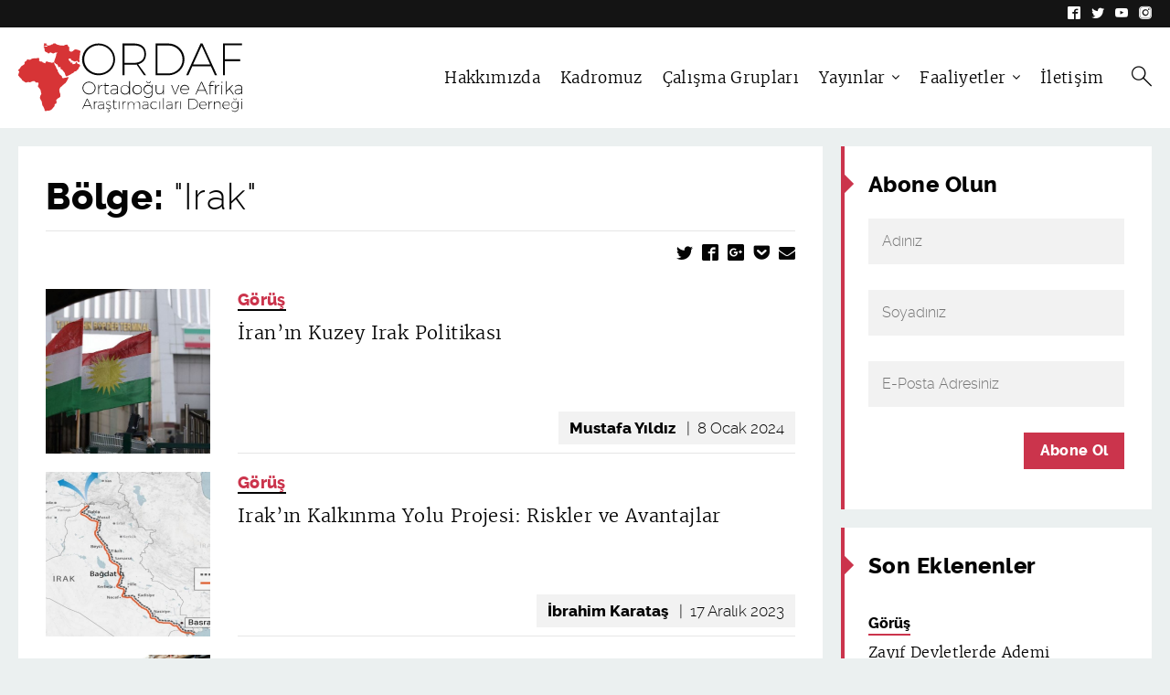

--- FILE ---
content_type: text/html; charset=UTF-8
request_url: https://ordaf.org/bolge/irak/
body_size: 7300
content:
<!DOCTYPE html>
<!--[if IE 7]>
<html class="ie ie7" dir="ltr" lang="tr" prefix="og: https://ogp.me/ns#">
<![endif]-->
<!--[if IE 8]>
<html class="ie ie8" dir="ltr" lang="tr" prefix="og: https://ogp.me/ns#">
<![endif]-->
<!--[if !(IE 7) | !(IE 8)  ]><!-->
<html dir="ltr" lang="tr" prefix="og: https://ogp.me/ns#" itemscope itemtype="http://schema.org/Article">
<head>
    <meta http-equiv="Content-Type" content="text/html; charset=utf-8" />
	<meta name="viewport" content="width=device-width, initial-scale=1.0">
    
    <link rel="shortcut icon" href="https://ordaf.org/wp-content/themes/ordaf/img/favicon/favicon.ico">
	<link rel="icon" sizes="16x16 32x32 64x64" href="https://ordaf.org/wp-content/themes/ordaf/img/favicon/favicon.ico">
	<link rel="icon" type="image/png" sizes="196x196" href="https://ordaf.org/wp-content/themes/ordaf/img/favicon/favicon-192.png">
	<link rel="icon" type="image/png" sizes="160x160" href="https://ordaf.org/wp-content/themes/ordaf/img/favicon/favicon-160.png">
	<link rel="icon" type="image/png" sizes="96x96" href="https://ordaf.org/wp-content/themes/ordaf/img/favicon/favicon-96.png">
	<link rel="icon" type="image/png" sizes="64x64" href="https://ordaf.org/wp-content/themes/ordaf/img/favicon/favicon-64.png">
	<link rel="icon" type="image/png" sizes="32x32" href="https://ordaf.org/wp-content/themes/ordaf/img/favicon/favicon-32.png">
	<link rel="icon" type="image/png" sizes="16x16" href="https://ordaf.org/wp-content/themes/ordaf/img/favicon/favicon-16.png">
	<link rel="apple-touch-icon" href="https://ordaf.org/wp-content/themes/ordaf/img/favicon/favicon-57.png">
	<link rel="apple-touch-icon" sizes="114x114" href="https://ordaf.org/wp-content/themes/ordaf/img/favicon/favicon-114.png">
	<link rel="apple-touch-icon" sizes="72x72" href="https://ordaf.org/wp-content/themes/ordaf/img/favicon/favicon-72.png">
	<link rel="apple-touch-icon" sizes="144x144" href="https://ordaf.org/wp-content/themes/ordaf/img/favicon/favicon-144.png">
	<link rel="apple-touch-icon" sizes="60x60" href="https://ordaf.org/wp-content/themes/ordaf/img/favicon/favicon-60.png">
	<link rel="apple-touch-icon" sizes="120x120" href="https://ordaf.org/wp-content/themes/ordaf/img/favicon/favicon-120.png">
	<link rel="apple-touch-icon" sizes="76x76" href="https://ordaf.org/wp-content/themes/ordaf/img/favicon/favicon-76.png">
	<link rel="apple-touch-icon" sizes="152x152" href="https://ordaf.org/wp-content/themes/ordaf/img/favicon/favicon-152.png">
	<link rel="apple-touch-icon" sizes="180x180" href="https://ordaf.org/wp-content/themes/ordaf/img/favicon/favicon-180.png">
	<meta name="msapplication-TileColor" content="#FFFFFF">
	<meta name="msapplication-TileImage" content="https://ordaf.org/wp-content/themes/ordaf/img/favicon/favicon-144.png">
	<meta name="msapplication-config" content="https://ordaf.org/wp-content/themes/ordaf/img/favicon/browserconfig.xml">

		<meta name="maps_apikey" content="AIzaSyAFmLr1ezmHtywmogLBimvifkFxdu77PZc">
	

	
	<meta name="base" content="https://ordaf.org">
	
    
		<!-- All in One SEO 4.7.7.1 - aioseo.com -->
		<title>Irak | ORDAF</title>
	<meta name="robots" content="max-image-preview:large" />
	<meta name="google-site-verification" content="1gepvnNZnzk4PNLRTnSSzOt70eWHUYnvI1Rk_VVvXuk" />
	<link rel="canonical" href="https://ordaf.org/bolge/irak/" />
	<link rel="next" href="https://ordaf.org/bolge/irak/page/2/" />
	<meta name="generator" content="All in One SEO (AIOSEO) 4.7.7.1" />
		<meta name="google" content="nositelinkssearchbox" />
		<script type="application/ld+json" class="aioseo-schema">
			{"@context":"https:\/\/schema.org","@graph":[{"@type":"BreadcrumbList","@id":"https:\/\/ordaf.org\/bolge\/irak\/#breadcrumblist","itemListElement":[{"@type":"ListItem","@id":"https:\/\/ordaf.org\/#listItem","position":1,"name":"Ev","item":"https:\/\/ordaf.org\/","nextItem":{"@type":"ListItem","@id":"https:\/\/ordaf.org\/bolge\/irak\/#listItem","name":"Irak"}},{"@type":"ListItem","@id":"https:\/\/ordaf.org\/bolge\/irak\/#listItem","position":2,"name":"Irak","previousItem":{"@type":"ListItem","@id":"https:\/\/ordaf.org\/#listItem","name":"Ev"}}]},{"@type":"CollectionPage","@id":"https:\/\/ordaf.org\/bolge\/irak\/#collectionpage","url":"https:\/\/ordaf.org\/bolge\/irak\/","name":"Irak | ORDAF","inLanguage":"tr-TR","isPartOf":{"@id":"https:\/\/ordaf.org\/#website"},"breadcrumb":{"@id":"https:\/\/ordaf.org\/bolge\/irak\/#breadcrumblist"}},{"@type":"Organization","@id":"https:\/\/ordaf.org\/#organization","name":"Ortado\u011fu ve Afrika Ara\u015ftrmac\u0131lar\u0131 Derne\u011fi","description":"Ortado\u011fu ve Afrika Ara\u015ft\u0131rmac\u0131lar\u0131 Derne\u011fi","url":"https:\/\/ordaf.org\/","sameAs":["http:\/\/instagram.com\/ordaf","http:\/\/youtube.com\/user\/ortadoguveafrika"]},{"@type":"WebSite","@id":"https:\/\/ordaf.org\/#website","url":"https:\/\/ordaf.org\/","name":"ORDAF","description":"Ortado\u011fu ve Afrika Ara\u015ft\u0131rmac\u0131lar\u0131 Derne\u011fi","inLanguage":"tr-TR","publisher":{"@id":"https:\/\/ordaf.org\/#organization"}}]}
		</script>
		<!-- All in One SEO -->

<link rel='dns-prefetch' href='//s.w.org' />
<link rel="alternate" type="application/rss+xml" title="ORDAF &raquo; Irak Bölge beslemesi" href="https://ordaf.org/bolge/irak/feed/" />
<link rel='stylesheet' id='wp-block-library-css'  href='https://ordaf.org/wp-includes/css/dist/block-library/style.min.css?ver=5.3.18' type='text/css' media='all' />
<link rel='stylesheet' id='style-css'  href='https://ordaf.org/wp-content/themes/ordaf/style.css?ver=1.0.0' type='text/css' media='all' />
<script type='text/javascript' src='https://ordaf.org/wp-content/themes/ordaf/js/modernizr-custom.js?ver=1.0.0'></script>
<script type='text/javascript' src='https://ordaf.org/wp-includes/js/jquery/jquery.js?ver=1.12.4-wp'></script>
<script type='text/javascript' src='https://ordaf.org/wp-includes/js/jquery/jquery-migrate.min.js?ver=1.4.1'></script>
<script type='text/javascript' src='https://ordaf.org/wp-content/themes/ordaf/js/lightgallery.min.js?ver=1.0.0'></script>
<script type='text/javascript' src='https://ordaf.org/wp-content/themes/ordaf/js/lightslider.min.js?ver=1.0.0'></script>
<script type='text/javascript' src='https://ordaf.org/wp-content/themes/ordaf/js/jquery.doubletaptogo.min.js?ver=1.0.0'></script>
<script type='text/javascript' src='https://ordaf.org/wp-content/themes/ordaf/js/jquery.mask.min.js?ver=1.0.0'></script>
<script type='text/javascript' src='https://ordaf.org/wp-content/themes/ordaf/js/jquery.validate.min.js?ver=1.0.0'></script>
<script type='text/javascript' src='https://ordaf.org/wp-content/themes/ordaf/js/main.js?ver=1.0.0'></script>
<link rel='https://api.w.org/' href='https://ordaf.org/wp-json/' />
<link rel="EditURI" type="application/rsd+xml" title="RSD" href="https://ordaf.org/xmlrpc.php?rsd" />
<link rel="wlwmanifest" type="application/wlwmanifest+xml" href="https://ordaf.org/wp-includes/wlwmanifest.xml" /> 
		<script type="text/javascript">var ajaxurl = 'https://ordaf.org/wp-admin/admin-ajax.php';</script>
	
	</head>
<body class="">
<header>
		<div class="header-top">
		<div class="wrapper">
						<ul class="header-social">
				<li class="social-item"><a href="http://facebook.com/ordaf" target="_blank"><i class="icon-facebook"></i></a></li>				<li class="social-item"><a href="http://twitter.com/ordaf" target="_blank"><i class="icon-twitter"></i></a></li>				<li class="social-item"><a href="http://youtube.com/user/ortadoguveafrika" target="_blank"><i class="icon-youtube"></i></a></li>				<li class="social-item"><a href="http://instagram.com/ordaf" target="_blank"><i class="icon-instagram"></i></a></li>			</ul>
		</div>
	</div>
	<div class="header-bottom">
		<div class="wrapper">
			<a class="header-logo" href="https://ordaf.org"><img src="https://ordaf.org/wp-content/themes/ordaf/img/logo.svg" /></a>
			<div class="header-mobilecontrols">
				<button class="mobilecontrols-button menu menutrigger">
					<i class="menu-icon">
						<span></span>
						<span></span>
						<span></span>
						<span></span>
					</i>
				</button>
				<button class="mobilecontrols-button searchmenu-trigger"><i class="icon-search"></i></button>
			</div>
			<nav class="header-menu">
				<ul class="header-menu-items" class="menu"><li id="menu-item-125" class="menu-item menu-item-type-post_type menu-item-object-page menu-item-125"><a href="https://ordaf.org/hakkimizda/">Hakkımızda</a></li>
<li id="menu-item-127" class="menu-item menu-item-type-post_type menu-item-object-page menu-item-127"><a href="https://ordaf.org/hakkimizda/kadromuz/">Kadromuz</a></li>
<li id="menu-item-1918" class="menu-item menu-item-type-custom menu-item-object-custom menu-item-1918"><a href="http://ordaf.org/hakkimizda/konular/">Çalışma Grupları</a></li>
<li id="menu-item-139" class="menu-item menu-item-type-post_type menu-item-object-page menu-item-has-children menu-item-139"><a href="https://ordaf.org/yayinlar/">Yayınlar</a>
<ul class="sub-menu">
	<li id="menu-item-133" class="menu-item menu-item-type-custom menu-item-object-custom menu-item-133"><a href="http://ordaf.org/kitap">Kitaplar</a></li>
	<li id="menu-item-124" class="menu-item menu-item-type-post_type menu-item-object-page current_page_parent menu-item-has-children menu-item-124"><a href="https://ordaf.org/yazi/">Yazılar</a>
	<ul class="sub-menu">
		<li id="menu-item-131" class="menu-item menu-item-type-taxonomy menu-item-object-category menu-item-131"><a href="https://ordaf.org/kategori/gorus/">Görüş</a></li>
		<li id="menu-item-130" class="menu-item menu-item-type-taxonomy menu-item-object-category menu-item-130"><a href="https://ordaf.org/kategori/durum-degerlendirmesi/">Durum Değerlendirmesi</a></li>
		<li id="menu-item-132" class="menu-item menu-item-type-taxonomy menu-item-object-category menu-item-132"><a href="https://ordaf.org/kategori/rapor/">Rapor</a></li>
		<li id="menu-item-647" class="menu-item menu-item-type-taxonomy menu-item-object-category menu-item-647"><a href="https://ordaf.org/kategori/kitap-incelemesi/">Kitap İncelemesi</a></li>
	</ul>
</li>
	<li id="menu-item-1469" class="menu-item menu-item-type-custom menu-item-object-custom menu-item-1469"><a href="http://ordaf.org/kategori/roportaj/">Röportajlar</a></li>
</ul>
</li>
<li id="menu-item-128" class="menu-item menu-item-type-custom menu-item-object-custom menu-item-has-children menu-item-128"><a href="http://ordaf.org/faaliyet">Faaliyetler</a>
<ul class="sub-menu">
	<li id="menu-item-270" class="menu-item menu-item-type-custom menu-item-object-custom menu-item-270"><a href="http://ordaf.org/faaliyet-tur/kongre-sempozyum/">Kongre/Sempozyum</a></li>
	<li id="menu-item-267" class="menu-item menu-item-type-custom menu-item-object-custom menu-item-267"><a href="http://ordaf.org/faaliyet-tur/konferans/">Konferans</a></li>
	<li id="menu-item-268" class="menu-item menu-item-type-custom menu-item-object-custom menu-item-268"><a href="http://ordaf.org/faaliyet-tur/seminer/">Seminer</a></li>
	<li id="menu-item-3250" class="menu-item menu-item-type-custom menu-item-object-custom menu-item-3250"><a href="https://ordaf.org/faaliyet-tur/panel/">Panel</a></li>
	<li id="menu-item-269" class="menu-item menu-item-type-custom menu-item-object-custom menu-item-269"><a href="http://ordaf.org/faaliyet-tur/atolye">Atölye</a></li>
	<li id="menu-item-272" class="menu-item menu-item-type-custom menu-item-object-custom menu-item-272"><a href="http://ordaf.org/faaliyet-tur/ortadogu-okulu/">Ortadoğu Okulu</a></li>
	<li id="menu-item-271" class="menu-item menu-item-type-custom menu-item-object-custom menu-item-271"><a href="http://ordaf.org/faaliyet-tur/ogrenci-kongresi/">Öğrenci Kongresi</a></li>
</ul>
</li>
<li id="menu-item-136" class="menu-item menu-item-type-post_type menu-item-object-page menu-item-136"><a href="https://ordaf.org/iletisim/">İletişim</a></li>
<li id="menu-item-search" class="menu-item item-search"><button class="searchmenu-trigger"><i class="icon-search"></i></button></li></ul>			</nav>
		</div>
	</div>
</header>
<div id="searchmenu">
	<div class="wrapper searchmenu-wrapper">
		<h3 class="searchmenu-title">Arama</h3>
		<button type="button" class="searchmenu-close"><i class="icon-close"></i></button>
		<form role="search" method="get" class="search-form" action="https://ordaf.org/">
	<input type="text" autocomplete=off class="search-field" placeholder="Yazar, yazı, kitap vs..." value="" name="search" placeholder="Yazar, yazı, kitap vs..." />
	<button type="submit" class="search-submit"><i class="icon-long-arrow-right"></i></button>
</form>	</div>
</div><div class="wrapper">
	<div class="grid-container">
		<div class="grid-rail main">
			<main class="content-section section listing section-maincontent">
				
<div class="section post-header header-type-">
	<h1 class="header-title">Bölge: <i class="quote">Irak</i></h1>
	<div class="header-meta">
		<div class="section sharer">
	<button class="sharer-button sharer-mobiletrigger"><i class="icon-share"></i></button>
	<ul class="sharer-list">
		<li class="sharer-button"><a class="sharer-button icon-twitter" data-shareprotocol="twitter" target="_blank" href="http://twitter.com/share?url=https://ordaf.org/iranin-kuzey-irak-politikasi/&text=İran’ın Kuzey Irak Politikası&via=ordaf"></a></li>
		<li class="sharer-button"><a class="sharer-button icon-facebook" data-shareprotocol="facebook" target="_blank" href="http://www.facebook.com/sharer/sharer.php?u=https://ordaf.org/iranin-kuzey-irak-politikasi/"></a></li>
		<li class="sharer-button"><a class="sharer-button icon-google-plus" data-shareprotocol="googleplus" target="_blank" href="https://plus.google.com/share?url=https://ordaf.org/iranin-kuzey-irak-politikasi/"></a></li>
		<li class="sharer-button"><a class="sharer-button icon-pocket" data-shareprotocol="pocket" target="_blank" href="https://getpocket.com/save?url=https://ordaf.org/iranin-kuzey-irak-politikasi/"></a></li>
		<li class="sharer-button"><a class="sharer-button icon-email" data-shareprotocol="email" target="_blank" href="mailto:?Subject=İran’ın Kuzey Irak Politikası&Body=İran’ın Kuzey Irak Politikası%3A%0A%0A%0ADevamını okumak için:%0Ahttps://ordaf.org/iranin-kuzey-irak-politikasi/"></a></li>
	</ul>
</div>	</div>
</div>
					<ul class="section listing-results">
			<li class="results-result type-post">
							<a href="https://ordaf.org/iranin-kuzey-irak-politikasi/" class="result-image nolightbox">
					<div class="image-wrap imagefit">
						<img class="imagefit-img abs" src="https://ordaf.org/wp-content/uploads/2024/01/iran-iraq-kurd-800x489.jpg">
					</div>
				</a>
						<div class="result-content">
									<div class="result-pretitles">
																		<a href="https://ordaf.org/kategori/gorus/" class="pretitles-pretitle ">Görüş</a>
																</div>
								<h2 class="result-title"><a href="https://ordaf.org/iranin-kuzey-irak-politikasi/">İran’ın Kuzey Irak Politikası</a></h2>
									<div class="result-meta">
						<div class="meta-container">
													<span class="container-meta ">Mustafa Yıldız</span>
													<time class="container-meta light">8 Ocak 2024</time>
												</div>
					</div>
							</div>
		</h2>
			<li class="results-result type-post">
							<a href="https://ordaf.org/irakin-kalkinma-yolu-projesi-riskler-ve-avantajlar/" class="result-image nolightbox">
					<div class="image-wrap imagefit">
						<img class="imagefit-img abs" src="https://ordaf.org/wp-content/uploads/2023/12/kalkinma-yolu-2028857-800x720.jpg">
					</div>
				</a>
						<div class="result-content">
									<div class="result-pretitles">
																		<a href="https://ordaf.org/kategori/gorus/" class="pretitles-pretitle ">Görüş</a>
																</div>
								<h2 class="result-title"><a href="https://ordaf.org/irakin-kalkinma-yolu-projesi-riskler-ve-avantajlar/">Irak&#8217;ın Kalkınma Yolu Projesi: Riskler ve Avantajlar</a></h2>
									<div class="result-meta">
						<div class="meta-container">
													<span class="container-meta ">İbrahim Karataş</span>
													<time class="container-meta light">17 Aralık 2023</time>
												</div>
					</div>
							</div>
		</h2>
			<li class="results-result type-post">
							<a href="https://ordaf.org/enerji-zengini-irakin-enerji-sorunu-ve-cozum-arayislari/" class="result-image nolightbox">
					<div class="image-wrap imagefit">
						<img class="imagefit-img abs" src="https://ordaf.org/wp-content/uploads/2023/08/iraq-power-shortage-800x800.jpg">
					</div>
				</a>
						<div class="result-content">
									<div class="result-pretitles">
																		<a href="https://ordaf.org/kategori/gorus/" class="pretitles-pretitle ">Görüş</a>
																</div>
								<h2 class="result-title"><a href="https://ordaf.org/enerji-zengini-irakin-enerji-sorunu-ve-cozum-arayislari/">Enerji Zengini Irak’ın Enerji Sorunu ve Çözüm Arayışları</a></h2>
									<div class="result-meta">
						<div class="meta-container">
													<span class="container-meta ">Soner Doğan</span>
													<time class="container-meta light">1 Ağustos 2023</time>
												</div>
					</div>
							</div>
		</h2>
			<li class="results-result type-post">
							<a href="https://ordaf.org/isid-sonrasi-musulda-guvenlik-ve-bolgenin-gelecegi/" class="result-image nolightbox">
					<div class="image-wrap imagefit">
						<img class="imagefit-img abs" src="https://ordaf.org/wp-content/uploads/2019/05/mosl-security-region-800x800.jpg">
					</div>
				</a>
						<div class="result-content">
									<div class="result-pretitles">
																		<a href="https://ordaf.org/kategori/gorus/" class="pretitles-pretitle ">Görüş</a>
																</div>
								<h2 class="result-title"><a href="https://ordaf.org/isid-sonrasi-musulda-guvenlik-ve-bolgenin-gelecegi/">IŞİD Sonrası Musul’da Güvenlik ve Bölgenin Geleceği</a></h2>
									<div class="result-meta">
						<div class="meta-container">
													<span class="container-meta ">Hüseyin Aslan</span>
													<time class="container-meta light">15 Mayıs 2019</time>
												</div>
					</div>
							</div>
		</h2>
			<li class="results-result type-post">
							<a href="https://ordaf.org/bagdatta-bir-osmanli-imar-faaliyeti-kazimiye-tramvayi-ornegi/" class="result-image nolightbox">
					<div class="image-wrap imagefit">
						<img class="imagefit-img abs" src="https://ordaf.org/wp-content/uploads/2019/02/baghdad-800x800.png">
					</div>
				</a>
						<div class="result-content">
									<div class="result-pretitles">
																		<a href="https://ordaf.org/kategori/tarih-belge/" class="pretitles-pretitle ">Tarih-Belge</a>
																</div>
								<h2 class="result-title"><a href="https://ordaf.org/bagdatta-bir-osmanli-imar-faaliyeti-kazimiye-tramvayi-ornegi/">Bağdat’ta Bir Osmanlı İmar Faaliyeti: Kazimiye Tramvayı Örneği</a></h2>
									<div class="result-meta">
						<div class="meta-container">
													<span class="container-meta ">Salih Akın</span>
													<time class="container-meta light">15 Şubat 2019</time>
												</div>
					</div>
							</div>
		</h2>
			<li class="results-result type-post">
							<a href="https://ordaf.org/irak-secimleri-irak-siyasetinin-donusumu-ve-irak-siyasetine-meydan-okumalar/" class="result-image nolightbox">
					<div class="image-wrap imagefit">
						<img class="imagefit-img abs" src="https://ordaf.org/wp-content/uploads/2018/06/iraq-elections-800x800.jpg">
					</div>
				</a>
						<div class="result-content">
									<div class="result-pretitles">
																		<a href="https://ordaf.org/kategori/gorus/" class="pretitles-pretitle ">Görüş</a>
																</div>
								<h2 class="result-title"><a href="https://ordaf.org/irak-secimleri-irak-siyasetinin-donusumu-ve-irak-siyasetine-meydan-okumalar/">Irak Seçimleri: Irak Siyasetinin Dönüşümü ve Irak Siyasetine Meydan Okumalar</a></h2>
									<div class="result-meta">
						<div class="meta-container">
													<span class="container-meta ">Emrah Kekilli</span>
													<time class="container-meta light">3 Haziran 2018</time>
												</div>
					</div>
							</div>
		</h2>
			<li class="results-result type-post">
							<a href="https://ordaf.org/irak-secimleri-gorunuste-amerikan-ozde-iran/" class="result-image nolightbox">
					<div class="image-wrap imagefit">
						<img class="imagefit-img abs" src="https://ordaf.org/wp-content/uploads/2018/05/irak-secimler-800x674.jpg">
					</div>
				</a>
						<div class="result-content">
									<div class="result-pretitles">
																		<a href="https://ordaf.org/kategori/gorus/" class="pretitles-pretitle ">Görüş</a>
																</div>
								<h2 class="result-title"><a href="https://ordaf.org/irak-secimleri-gorunuste-amerikan-ozde-iran/">Irak Seçimleri: Görünüşte Amerikan, Özde İran</a></h2>
									<div class="result-meta">
						<div class="meta-container">
													<span class="container-meta ">Mohanad A Yusuf Alalam</span>
													<time class="container-meta light">12 Mayıs 2018</time>
												</div>
					</div>
							</div>
		</h2>
			<li class="results-result type-post">
							<a href="https://ordaf.org/dis-politika-tarihimizden-bir-sahife-iranin-irak-politikalari-ve-bazi-oneriler/" class="result-image nolightbox">
					<div class="image-wrap imagefit">
						<img class="imagefit-img abs" src="https://ordaf.org/wp-content/uploads/2018/02/bağdat.jpg8-1.jpg">
					</div>
				</a>
						<div class="result-content">
									<div class="result-pretitles">
																		<a href="https://ordaf.org/kategori/tarih-belge/" class="pretitles-pretitle ">Tarih-Belge</a>
																</div>
								<h2 class="result-title"><a href="https://ordaf.org/dis-politika-tarihimizden-bir-sahife-iranin-irak-politikalari-ve-bazi-oneriler/">Dış Politika Tarihimizden Bir Sahife: İran’ın Irak Politikaları ve Bazı Öneriler</a></h2>
									<div class="result-meta">
						<div class="meta-container">
													<span class="container-meta ">Ali Sarı</span>
													<time class="container-meta light">22 Şubat 2018</time>
												</div>
					</div>
							</div>
		</h2>
			<li class="results-result type-post">
							<a href="https://ordaf.org/irandaki-ayaklanmalarin-irak-ve-korfezdeki-siiler-uzerindeki-muhtemel-etkisi/" class="result-image nolightbox">
					<div class="image-wrap imagefit">
						<img class="imagefit-img abs" src="https://ordaf.org/wp-content/uploads/2018/02/iran-iraq-800x800.jpg">
					</div>
				</a>
						<div class="result-content">
									<div class="result-pretitles">
																		<a href="https://ordaf.org/kategori/gorus/" class="pretitles-pretitle ">Görüş</a>
																</div>
								<h2 class="result-title"><a href="https://ordaf.org/irandaki-ayaklanmalarin-irak-ve-korfezdeki-siiler-uzerindeki-muhtemel-etkisi/">İran&#8217;daki Ayaklanmaların Irak ve Körfez&#8217;deki Şiiler Üzerindeki Muhtemel Etkisi</a></h2>
									<div class="result-meta">
						<div class="meta-container">
													<span class="container-meta ">Mohanad A Yusuf Alalam</span>
													<time class="container-meta light">1 Şubat 2018</time>
												</div>
					</div>
							</div>
		</h2>
			<li class="results-result type-post">
							<a href="https://ordaf.org/devletten-teror-agina-donusen-isid-liderlik-finansman-ve-terorist-diaspora/" class="result-image nolightbox">
					<div class="image-wrap imagefit">
						<img class="imagefit-img abs" src="https://ordaf.org/wp-content/uploads/2017/11/file-isis-800x800.jpg">
					</div>
				</a>
						<div class="result-content">
									<div class="result-pretitles">
																		<a href="https://ordaf.org/kategori/durum-degerlendirmesi/" class="pretitles-pretitle ">Durum Değerlendirmesi</a>
																</div>
								<h2 class="result-title"><a href="https://ordaf.org/devletten-teror-agina-donusen-isid-liderlik-finansman-ve-terorist-diaspora/">‘Devlet’ten ‘Terör Ağı’na Dönüşen IŞİD: Liderlik, Finansman ve Terörist Diaspora</a></h2>
									<div class="result-meta">
						<div class="meta-container">
													<span class="container-meta ">Beyza Gülin Güney</span>
													<time class="container-meta light">16 Kasım 2017</time>
												</div>
					</div>
							</div>
		</h2>
		</ul>

	<nav class="section listing-pagination">
	<span class="prev arrow page-numbers"></span><span aria-current="page" class="page-numbers current">1</span>
<a class="page-numbers" href="https://ordaf.org/bolge/irak/?paged=2">2</a>
<a class="page-numbers" href="https://ordaf.org/bolge/irak/?paged=3">3</a><a class="next arrow enabled page-numbers" href="https://ordaf.org/bolge/irak/page/2/"></a></nav>			</main>
		</div>
		<div class="grid-rail aside">
						
<div class="content-section widget subscription">
	<div class="section-leftline"></div>
	<h3 class="section-title">Abone Olun</h3>
	<form class="subscription-form inputform validate ajaxform">
		<div class="form-row">
			<div class="form-col">
				<input type="text" name="subscription-name" data-rule-required="true" data-msg-required="Lütfen adınızı girin." placeholder="Adınız">
			</div>
		</div>
		<div class="form-row">
			<div class="form-col">
				<input type="text" name="subscription-surname" data-rule-required="true" data-msg-required="Lütfen soyadınızı girin." placeholder="Soyadınız">
			</div>
		</div>
		<div class="form-row">
			<div class="form-col">
				<input type="text" name="subscription-email" data-rule-required="true" data-msg-required="Lütfen e-posta adresinizi girin." data-rule-email="true" data-msg-email="Geçerli bir e-posta adresi girmelisiniz." placeholder="E-Posta Adresiniz">
			</div>
		</div>
		<div class="form-row">
			<div class="form-col">
				<button type="submit" class="btn subscription-submit" type="submit"><span class="submit-content">Abone Ol</span></button>
			</div>
		</div>
	</form>
</div>
<div class="content-section widget latest">
	<div class="section-leftline"></div>
	<h3 class="section-title">Son Eklenenler</h3>
	<ul class="latest-list">
					<li class="list-post type-post">
				<div class="post-pretitles">
															<a href="https://ordaf.org/kategori/gorus/" class="pretitles-pretitle ">Görüş</a>
													</div>
				<h3 class="post-title">
					<a href="https://ordaf.org/zayif-devletlerde-ademi-merkeziyetcilik-ve-siyasal-parcalanma-riski-suriye-ornegi-uzerinden-bir-degerlendirme/" class="post-link">
						Zayıf Devletlerde Ademi Merkeziyetçilik ve Siyasal Parçalanma Riski: Suriye Örneği Üzerinden Bir Değerlendirme					</a>
				</h3>
									<div class="post-meta">
												<span class="meta-date">
							5 Ağustos 2025						</span>
													<span class="meta-authors">Hasan Fidan</span>
											</div>
							</li>
					<li class="list-post type-post">
				<div class="post-pretitles">
															<a href="https://ordaf.org/kategori/gorus/" class="pretitles-pretitle ">Görüş</a>
													</div>
				<h3 class="post-title">
					<a href="https://ordaf.org/jeopolitik-kirilma-iran-israil-savasi-ardindan-ortadogudaki-yeni-guc-dinamikleri/" class="post-link">
						Jeopolitik Kırılma: İran-İsrail Savaşı Ardından Ortadoğu&#8217;daki Yeni Güç Dinamikleri					</a>
				</h3>
									<div class="post-meta">
												<span class="meta-date">
							30 Haziran 2025						</span>
													<span class="meta-authors">Ahmet Emin Dağ</span>
											</div>
							</li>
					<li class="list-post type-post">
				<div class="post-pretitles">
															<a href="https://ordaf.org/kategori/bulten/" class="pretitles-pretitle ">Bülten</a>
													</div>
				<h3 class="post-title">
					<a href="https://ordaf.org/afrika-gundemi-mayis-2025/" class="post-link">
						Afrika Gündemi &#8211; Mayıs 2025					</a>
				</h3>
									<div class="post-meta">
												<span class="meta-date">
							7 Haziran 2025						</span>
													<span class="meta-authors">Subhi Adam</span>
											</div>
							</li>
					<li class="list-post type-post">
				<div class="post-pretitles">
															<a href="https://ordaf.org/kategori/gorus/" class="pretitles-pretitle ">Görüş</a>
													</div>
				<h3 class="post-title">
					<a href="https://ordaf.org/israil-karsisinda-uluslararasi-toplum-nasil-harekete-gecirilebilir/" class="post-link">
						İsrail Karşısında Uluslararası Toplum Nasıl Harekete Geçirilebilir?					</a>
				</h3>
									<div class="post-meta">
												<span class="meta-date">
							14 Mayıs 2025						</span>
													<span class="meta-authors">Mustafa Öztop</span>
											</div>
							</li>
					<li class="list-post type-post">
				<div class="post-pretitles">
															<a href="https://ordaf.org/kategori/gorus/" class="pretitles-pretitle ">Görüş</a>
													</div>
				<h3 class="post-title">
					<a href="https://ordaf.org/turk-dunyasi-bir-uluslararasi-toplum-olusturabilir-mi/" class="post-link">
						Türk Dünyası Bir Uluslararası Toplum Oluşturabilir mi?					</a>
				</h3>
									<div class="post-meta">
												<span class="meta-date">
							27 Nisan 2025						</span>
													<span class="meta-authors">Ali Murat Kurşun</span>
											</div>
							</li>
			</ul>
</div>
		</div>
	</div>
</div>
	<footer>
		<div class="footer-top">
			<div class="wrapper">
				<div class="grid-row">
					<div class="grid-col footer-col">
						<a class="footer-logo" href="https://ordaf.org"><img src="https://ordaf.org/wp-content/themes/ordaf/img/logo-footer.svg" /></a>
					</div>
					<div class="grid-col footer-col">
																		<div class="footer-address"><p>Altunizade Kültür Merkezi</p>
<p>Barbaros Mh., Sırma Perde Sk. No:11, 34662</p>
<p>Altunizade/Üsküdar/İstanbul</p>
</div>						<p><strong><a href="mailto:info@ordaf.org">info@ordaf.org</a></strong></p>												<ul class="footer-social">
							<li class="social-item"><a href="http://facebook.com/ordaf" target="_blank"><i class="icon-facebook"></i></a></li>							<li class="social-item"><a href="http://twitter.com/ordaf" target="_blank"><i class="icon-twitter"></i></a></li>							<li class="social-item"><a href="http://youtube.com/user/ortadoguveafrika" target="_blank"><i class="icon-youtube"></i></a></li>							<li class="social-item"><a href="http://instagram.com/ordaf" target="_blank"><i class="icon-instagram"></i></a></li>						</ul>
					</div>
					<nav class="grid-col footer-col footer-menu">
						<ul class="footer-menu-items" class="menu"><li id="menu-item-142" class="menu-item menu-item-type-post_type menu-item-object-page menu-item-142"><a href="https://ordaf.org/hakkimizda/">Hakkımızda</a></li>
<li id="menu-item-1926" class="menu-item menu-item-type-custom menu-item-object-custom menu-item-1926"><a href="http://ordaf.org/hakkimizda/konular/">Konular ve Bölgeler</a></li>
<li id="menu-item-145" class="menu-item menu-item-type-post_type menu-item-object-page menu-item-has-children menu-item-145"><a href="https://ordaf.org/yayinlar/">Yayınlar</a>
<ul class="sub-menu">
	<li id="menu-item-151" class="menu-item menu-item-type-custom menu-item-object-custom menu-item-151"><a href="http://ordaf.dev/kitap">Kitap</a></li>
	<li id="menu-item-141" class="menu-item menu-item-type-post_type menu-item-object-page current_page_parent menu-item-has-children menu-item-141"><a href="https://ordaf.org/yazi/">Yazılar</a>
	<ul class="sub-menu">
		<li id="menu-item-148" class="menu-item menu-item-type-taxonomy menu-item-object-category menu-item-148"><a href="https://ordaf.org/kategori/durum-degerlendirmesi/">Durum Değerlendirmesi</a></li>
		<li id="menu-item-149" class="menu-item menu-item-type-taxonomy menu-item-object-category menu-item-149"><a href="https://ordaf.org/kategori/gorus/">Görüş</a></li>
		<li id="menu-item-150" class="menu-item menu-item-type-taxonomy menu-item-object-category menu-item-150"><a href="https://ordaf.org/kategori/rapor/">Rapor</a></li>
	</ul>
</li>
	<li id="menu-item-1468" class="menu-item menu-item-type-custom menu-item-object-custom menu-item-1468"><a href="http://ordaf.org/kategori/roportaj/">Röportajlar</a></li>
</ul>
</li>
<li id="menu-item-144" class="menu-item menu-item-type-post_type menu-item-object-page menu-item-144"><a href="https://ordaf.org/hakkimizda/kadromuz/">Kadromuz</a></li>
<li id="menu-item-143" class="menu-item menu-item-type-post_type menu-item-object-page menu-item-143"><a href="https://ordaf.org/hakkimizda/uyelik-basvurusu/">Üyelik Başvurusu</a></li>
<li id="menu-item-146" class="menu-item menu-item-type-post_type menu-item-object-page menu-item-146"><a href="https://ordaf.org/iletisim/">İletişim</a></li>
</ul>					</nav>
				</div>
			</div>
		</div>
		<div class="footer-bottom">
			<div class="wrapper">
				© 2025 - Ortadoğu ve Afrika Araştırmacıları Derneği
			</div>
		</div>
	</footer>
	<script type='text/javascript' src='https://ordaf.org/wp-includes/js/wp-embed.min.js?ver=5.3.18'></script>
</body>
</html>
<div id="loadcalc" style="display: none;">171 queries in 0,534 seconds.</div>

--- FILE ---
content_type: text/css
request_url: https://ordaf.org/wp-content/themes/ordaf/style.css?ver=1.0.0
body_size: 148717
content:
.clear:after{display:block;content:' ';clear:both;height:0;overflow:hidden}@-webkit-keyframes spin{from{-webkit-transform:translate(-50%,-50%) rotate(0)}to{-webkit-transform:translate(-50%,-50%) rotate(360deg)}}@-moz-keyframes spin{from{-moz-transform:translate(-50%,-50%) rotate(0)}to{-moz-transform:translate(-50%,-50%) rotate(360deg)}}@keyframes spin{from{transform:translate(-50%,-50%) rotate(0)}to{transform:translate(-50%,-50%) rotate(360deg)}}:focus{outline:0 none}html{-ms-text-size-adjust:100%;-webkit-text-size-adjust:100%;-webkit-font-smoothing:antialiased;-moz-osx-font-smoothing:grayscale;-webkit-tap-highlight-color:transparent}body{margin:0;padding:0;line-height:1}iframe{border:0}button,figure,h1,h2,h3,h4,h5,h6,ol,p,table,ul{margin:0;padding:0}h1,h2,h3,h4,h5,h6{font-weight:700}strong{font-weight:700}sup{position:relative;top:-.5em;font-size:65%;line-height:0;vertical-align:baseline}a,button{color:inherit;cursor:pointer}a{text-decoration:none}button{overflow:visible;border:0;font:inherit;letter-spacing:inherit;background:0 0;-webkit-font-smoothing:inherit}img{max-width:100%;height:auto;border:0;display:block;outline:0}ul{list-style-type:none}footer,header,main{display:block;position:relative}i{font-style:normal}select{box-sizing:border-box;max-width:100%}input[type=number]::-webkit-inner-spin-button,input[type=number]::-webkit-outer-spin-button{-webkit-appearance:none;margin:0}input[type=number]{-moz-appearance:textfield}input::-webkit-input-placeholder{opacity:1}input:-moz-placeholder{opacity:1}input::-moz-placeholder{opacity:1}input:-ms-input-placeholder{opacity:1}::-moz-focus-inner{padding:0;border:0}hr{border:none;border-bottom:1px solid #000;height:0;background:0 0}*{box-sizing:border-box}.owl-carousel .owl-item{-webkit-transform:translate3d(0,0,0)}.grid-row{margin-left:-10px;margin-right:-10px}.grid-row:after{display:block;content:' ';clear:both;height:0;overflow:hidden}.grid-col{padding:25px 10px;float:left}.wrapper{width:calc(100% - 40px);margin:0 auto;max-width:1420px}h1,h2,h3,h4,h5,h6{font-family:raleway;font-weight:700;line-height:1;letter-spacing:.02em}.imagefit{position:relative}.imagefit .imagefit-img{width:100%;height:100%;object-fit:cover;z-index:1}.imagefit .imagefit-img.abs{position:absolute;top:0;left:0;width:100%;height:100%}.imagefit .imagefit-img.fallback{background-size:cover;background-position:center;background-repeat:no-repeat;position:absolute;top:0;left:0;width:100%;height:100%}.imagefit.al-bottom{object-position:50% 100%}.imagefit.al-bottom.fallback{background-position:bottom center}.imagefit.al-top{object-position:50% 0}.imagefit.al-top.fallback{background-position:top center}.imagefit.al-middle{object-position:50% 50%}.imagefit.al-middle.fallback{background-position:center center}.imagefit.al-center .imagefit-img{object-position:50% 50%}.imagefit.al-center .imagefit-img.fallback{background-position:center center}.imagefit.al-center .imagefit-img.al-top{object-position:50% 0}.imagefit.al-center .imagefit-img.al-top.fallback{background-position:top center}.imagefit.al-center .imagefit-img.al-bottom{object-position:50% 100%}.imagefit.al-center .imagefit-img.al-bottom.fallback{background-position:bottom center}.imagefit.al-left .imagefit-img{object-position:0 50%}.imagefit.al-left .imagefit-img.fallback{background-position:center left}.imagefit.al-left .imagefit-img.al-top{object-position:0 0}.imagefit.al-left .imagefit-img.al-top.fallback{background-position:top left}.imagefit.al-left .imagefit-img.al-bottom{object-position:0 100%}.imagefit.al-left .imagefit-img.al-bottom.fallback{background-position:bottom left}.imagefit.al-right .imagefit-img{object-position:100% 50%}.imagefit.al-right .imagefit-img.fallback{background-position:center right}.imagefit.al-right .imagefit-img.al-top{object-position:100% 0}.imagefit.al-right .imagefit-img.al-top.fallback{background-position:top right}.imagefit.al-right .imagefit-img.al-bottom{object-position:100% 100%}.imagefit.al-right .imagefit-img.al-bottom.fallback{background-position:bottom right}.imagefit.fit .imagefit-img{object-fit:contain}.imagefit.fit .imagefit-img.fallback{background-size:contain}input:not([type=button]):not([type=submit]),textarea{font-family:raleway;font-weight:400;font-size:inherit;background-color:#F2F2F2;border:none;line-height:20px;padding:15px;width:100%;min-height:50px}input:not([type=button]):not([type=submit])::-ms-clear,textarea::-ms-clear{display:none}input:not([type=button]):not([type=submit]).light,textarea.light{background-color:#FFF}.inputform input:not([type=button]):not([type=submit]),.inputform textarea{max-width:100%;min-width:100%}.inputform .form-row{margin-left:-14px;margin-right:-14px}.inputform .form-row:first-child{margin-top:-14px}.inputform .form-row:after{display:block;content:' ';clear:both;height:0;overflow:hidden}.inputform .form-row .form-col{float:left;width:100%;padding:14px;position:relative}.inputform .form-row .form-col:after{display:block;content:' ';clear:both;height:0;overflow:hidden}.inputform .form-row .form-col.x3{width:25%}.inputform .form-row .form-col.x6{width:50%}.inputform .form-row .form-col.x9{width:75%}.inputform .form-note{display:block;text-align:right;margin-top:10px;font-size:.8em;line-height:1.1em}.inputform label.form-error{color:#CB344C;font-size:13px;margin-bottom:3px;font-weight:700;display:block;font-family:raleway;position:absolute;overflow:hidden;white-space:nowrap;line-height:16px;top:-5px;left:14px}.btn{display:inline-block;line-height:18px;padding:11px 16px;text-align:center;font-family:raleway;font-size:16px;font-weight:700;letter-spacing:.02em;border:none;cursor:pointer;color:#FFF;background-color:#CB344C;-webkit-transition:background-color 150ms ease,color 150ms ease,opacity 150ms ease;transition:background-color 150ms ease,color 150ms ease,opacity 150ms ease;min-height:40px;text-decoration:none}.btn:active,.btn:hover{background-color:#b72f44}.btn[class*=" icon-"],.btn[class^=icon-]{position:relative;padding-left:45px}.btn[class*=" icon-"]:before,.btn[class^=icon-]:before{font-size:18px;line-height:18px;width:18px;height:18px;position:absolute;top:11px;left:16px}.btn.icon-gap{padding-left:44px}.btn.block{display:block;width:100%}.btn.small{padding:6px 16px;font-size:14px;min-height:30px}.btn.facebook{color:#FFF;background-color:#3B5998}.btn.facebook:active,.btn.facebook:hover{background-color:#344e86}.btn.secondary{color:#FFF;background-color:#265670}.btn.secondary:active,.btn.secondary:hover{background-color:#20475d}.btn.white{color:#040404;background-color:#FFF}.btn.white:active,.btn.white:hover{background-color:#f2f2f2}.btn:disabled{opacity:.5}.grid-container{margin-left:-10px;margin-right:-10px}.grid-container:after{display:block;content:' ';clear:both;height:0;overflow:hidden}.grid-rail{float:left;padding:0 10px}.grid-rail.main{width:calc(100% - 460px)}.grid-rail.aside{float:right;width:460px}.grid-rail.full{width:100%;clear:both}.content-section{margin-bottom:20px;background-color:#FFF;width:100%;padding:30px;position:relative}.content-section.section-maincontent{padding-bottom:50px}.content-section.section-maincontent:after{display:block;content:' ';clear:both;height:0;overflow:hidden}.content-section .section-narrowfield{padding-right:150px}.content-section .section-leftline{position:absolute;top:0;left:0;bottom:0;background-color:#CB344C;width:4px}.content-section .section-leftline:before{position:absolute;top:31px;left:100%;border:10px solid transparent;border-left-color:#CB344C;display:block;content:' ';overflow:hidden}.content-section .section-title{font-size:24px;margin-bottom:25px}.textarea{line-height:1.6em;letter-spacing:.02em}.textarea li,.textarea p{margin-bottom:1.2em;margin-top:.5em}.textarea h1,.textarea h2,.textarea h3,.textarea h4,.textarea h5,.textarea h6{margin-top:1.2em;margin-bottom:.3em}.textarea a:not(.btn){text-decoration:underline}.textarea .iframecontainer{position:relative;padding-bottom:56.2%;float:left;width:100%}.textarea .iframecontainer iframe{position:absolute;top:0;left:0;width:100%;height:100%}.textarea>:last-child{margin-bottom:0}.textarea>:first-child{margin-top:0}.textarea .footnotes-ref{font-size:.8em;color:#CB344C;font-weight:700;font-family:raleway;margin-top:-.4em;margin-left:.2em;display:inline-block;vertical-align:top}.textarea img{max-width:100%}.textarea blockquote{position:relative;text-align:justify}.textarea blockquote:before{font-family:icomoon!important;speak:none;font-style:normal;font-weight:400;font-variant:normal;text-transform:none;line-height:1;-webkit-font-smoothing:antialiased;-moz-osx-font-smoothing:grayscale;content:'\e912'}.textarea blockquote:not(.highlight){margin:2.8em 35px 2.8em 50px;letter-spacing:.03em;font-size:.9em;font-style:italic}.textarea blockquote:not(.highlight):after{font-family:icomoon!important;speak:none;font-style:normal;font-weight:400;font-variant:normal;text-transform:none;line-height:1;-webkit-font-smoothing:antialiased;-moz-osx-font-smoothing:grayscale;content:'\e911'}.textarea blockquote:not(.highlight):after,.textarea blockquote:not(.highlight):before{position:absolute;font-size:30px;color:#CB344C}.textarea blockquote:not(.highlight):before{top:0;left:-5px;-webkit-transform:translate(-100%,-100%);-ms-transform:translate(-100%,-100%);transform:translate(-100%,-100%)}.textarea blockquote:not(.highlight):after{bottom:0;right:-5px;-webkit-transform:translate(100%,100%);-ms-transform:translate(100%,100%);transform:translate(100%,100%)}.textarea blockquote.highlight{margin:1.6em 0;padding:1.6em 0;letter-spacing:.06em;font-size:1.2em;line-height:1.5em;border-top:2px solid #CB344C;border-bottom:2px solid #CB344C}.textarea blockquote.highlight:before{float:left;margin-right:15px;color:#CB344C;font-size:50px}.textarea .wp-caption{padding:10px;background-color:#F2F2F2;max-width:100%;margin:0 20px 20px}.textarea .wp-caption-text{margin:10px 0 0;font-weight:300;color:#515151;font-size:.75em;letter-spacing:.03em;font-style:italic;line-height:1.2em}.textarea ol,.textarea ul{padding-left:30px;margin-bottom:1.7em}.textarea ul{list-style:square}.textarea table{background-color:#F2F2F2;text-align:left;font-size:.8em}.textarea table tr:nth-of-type(2n+1){background-color:#d9d9d9}.textarea table td{padding:6px 10px;vertical-align:top}.textarea .alignright{float:right;margin-right:0;margin-bottom:1.2em;margin-left:20px}.textarea .alignleft{float:left;margin-left:0;margin-bottom:1.2em;margin-right:20px}.textarea .aligncenter{margin:0 auto 20px;display:block}.readmore{overflow:hidden;box-sizing:content-box;position:relative;-webkit-transition:max-height .8s ease 0s;transition:max-height .8s ease 0s}.readmore:after{position:absolute;display:none;bottom:40px;left:0;right:0;content:' ';height:60px;z-index:1;background:-moz-linear-gradient(top,rgba(255,255,255,0) 0,#fff 75%,#fff 100%);background:-webkit-linear-gradient(top,rgba(255,255,255,0) 0,#fff 75%,#fff 100%);background:linear-gradient(to bottom,rgba(255,255,255,0) 0,#fff 75%,#fff 100%);filter:progid:DXImageTransform.Microsoft.gradient(startColorstr='#00ffffff', endColorstr='#ffffff', GradientType=0);-webkit-transition:transform .8s ease 0s;transition:transform .8s ease 0s;-webkit-transform:translateY(100%);-ms-transform:translateY(100%);transform:translateY(100%)}.readmore.gray:after{background:-moz-linear-gradient(top,rgba(242,242,242,0) 0,#f2f2f2 75%,#f2f2f2 100%);background:-webkit-linear-gradient(top,rgba(242,242,242,0) 0,#f2f2f2 75%,#f2f2f2 100%);background:linear-gradient(to bottom,rgba(242,242,242,0) 0,#f2f2f2 75%,#f2f2f2 100%);filter:progid:DXImageTransform.Microsoft.gradient(startColorstr='#00f2f2f2', endColorstr='#f2f2f2', GradientType=0)}.readmore.expandable{padding-bottom:50px}.readmore.expandable .readmore-expand{display:block}.readmore.expandable:after{display:block}.readmore.expandable.collapsed{max-height:200px!important}.readmore.expandable.collapsed:after{-webkit-transform:translateY(0);-ms-transform:translateY(0);transform:translateY(0)}.readmore.expandable.collapsed .readmore-expand .text-shrink{display:none}.readmore.expandable.collapsed .readmore-expand .text-expand{display:inline}.readmore .readmore-expand{position:absolute;bottom:0;left:0;z-index:2;display:inline-block;line-height:18px;padding:11px 16px;text-align:center;font-family:raleway;font-size:16px;font-weight:700;letter-spacing:.02em;border:none;cursor:pointer;color:#FFF;background-color:#CB344C;-webkit-transition:background-color 150ms ease,color 150ms ease,opacity 150ms ease;transition:background-color 150ms ease,color 150ms ease,opacity 150ms ease;min-height:40px;text-decoration:none;display:block;width:100%;display:none}.readmore .readmore-expand:active,.readmore .readmore-expand:hover{background-color:#b72f44}.readmore .readmore-expand[class*=" icon-"],.readmore .readmore-expand[class^=icon-]{position:relative;padding-left:45px}.readmore .readmore-expand[class*=" icon-"]:before,.readmore .readmore-expand[class^=icon-]:before{font-size:18px;line-height:18px;width:18px;height:18px;position:absolute;top:11px;left:16px}.readmore .readmore-expand.icon-gap{padding-left:44px}.readmore .readmore-expand.block{display:block;width:100%}.readmore .readmore-expand.small{padding:6px 16px;font-size:14px;min-height:30px}.readmore .readmore-expand.facebook{color:#FFF;background-color:#3B5998}.readmore .readmore-expand.facebook:active,.readmore .readmore-expand.facebook:hover{background-color:#344e86}.readmore .readmore-expand.secondary{color:#FFF;background-color:#265670}.readmore .readmore-expand.secondary:active,.readmore .readmore-expand.secondary:hover{background-color:#20475d}.readmore .readmore-expand.white{color:#040404;background-color:#FFF}.readmore .readmore-expand.white:active,.readmore .readmore-expand.white:hover{background-color:#f2f2f2}.readmore .readmore-expand:disabled{opacity:.5}.readmore .readmore-expand .text-expand{display:none}.map-infowindow{font-family:raleway;color:#040404;line-height:1.4em;padding:8px 0}.map-infowindow .infowindow-title{font-size:16px;margin-bottom:5px}.map-infowindow .infowindow-content{font-size:14px}body,html{font-size:16px;background-color:#EBF0F0;color:#040404;font-family:merriweather;line-height:1.3em}body.blockoverflow{overflow:hidden;position:fixed;top:0;left:0;bottom:0;right:0}@font-face{font-family:merriweather;src:url(fonts/merriweather-light.eot);src:url(fonts/merriweather-light.eot?#iefix) format('embedded-opentype'),url(fonts/merriweather-light.woff) format('woff'),url(fonts/merriweather-light.ttf) format('truetype'),url(fonts/merriweather-light.svg#merriweather-light) format('svg');font-weight:400;font-style:normal;font-stretch:normal;unicode-range:U+0020-2248}@font-face{font-family:merriweather;src:url(fonts/merriweather-bold.eot);src:url(fonts/merriweather-bold.eot?#iefix) format('embedded-opentype'),url(fonts/merriweather-bold.woff) format('woff'),url(fonts/merriweather-bold.ttf) format('truetype'),url(fonts/merriweather-bold.svg#merriweather-bold) format('svg');font-weight:700;font-style:normal;font-stretch:normal;unicode-range:U+0020-2248}@font-face{font-family:raleway;src:url(fonts/raleway-light.eot);src:url(fonts/raleway-light.eot?#iefix) format('embedded-opentype'),url(fonts/raleway-light.woff) format('woff'),url(fonts/raleway-light.ttf) format('truetype'),url(fonts/raleway-light.svg#raleway-light) format('svg');font-weight:400;font-style:normal;font-stretch:normal;unicode-range:U+0020-2248}@font-face{font-family:raleway;src:url(fonts/raleway-extrabold.eot);src:url(fonts/raleway-extrabold.eot?#iefix) format('embedded-opentype'),url(fonts/raleway-extrabold.woff) format('woff'),url(fonts/raleway-extrabold.ttf) format('truetype'),url(fonts/raleway-extrabold.svg#raleway-extrabold) format('svg');font-weight:700;font-style:normal;font-stretch:normal;unicode-range:U+0020-2248}.font-merriweather{font-family:merriweather}.font-raleway{font-family:raleway}@font-face{font-family:icomoon;src:url(fonts/icomoon.eot);src:url(fonts/icomoon.eot#iefix) format('embedded-opentype'),url(fonts/icomoon.ttf) format('truetype'),url(fonts/icomoon.woff) format('woff'),url(fonts/icomoon.svg#icomoon) format('svg');font-weight:400;font-style:normal}[class*=" icon-"]:before,[class^=icon-]:before{font-family:icomoon!important;speak:none;font-style:normal;font-weight:400;font-variant:normal;text-transform:none;line-height:1;-webkit-font-smoothing:antialiased;-moz-osx-font-smoothing:grayscale}.iconstyle{font-family:icomoon!important;speak:none;font-style:normal;font-weight:400;font-variant:normal;text-transform:none;line-height:1;-webkit-font-smoothing:antialiased;-moz-osx-font-smoothing:grayscale}.icon-file:before{content:"\e925"}.icon-spinner:before{content:"\e922"}.icon-check:before{content:"\e923"}.icon-alert:before{content:"\e924"}.icon-apps:before{content:"\e914"}.icon-download:before{content:"\e915"}.icon-fullscreen:before{content:"\e916"}.icon-fullscreen-exit:before{content:"\e917"}.icon-pause:before{content:"\e918"}.icon-play:before{content:"\e919"}.icon-share:before{content:"\e91a"}.icon-stack:before{content:"\e91b"}.icon-zoom-in:before{content:"\e91c"}.icon-zoom-out:before{content:"\e91d"}.icon-facebook-circle:before{content:"\e91e"}.icon-twitter-circle:before{content:"\e91f"}.icon-pinterest-circle:before{content:"\e920"}.icon-google-plus-circle:before{content:"\e921"}.icon-quotes-right:before{content:"\e911"}.icon-quotes-left:before{content:"\e912"}.icon-pdf:before{content:"\e90f"}.icon-map-pin:before{content:"\e913"}.icon-close:before{content:"\e90d"}.icon-long-arrow-right:before{content:"\e90c"}.icon-angle-left:before{content:"\e908"}.icon-angle-right:before{content:"\e909"}.icon-angle-up:before{content:"\e90a"}.icon-angle-down:before{content:"\e90b"}.icon-search:before{content:"\e900"}.icon-web:before{content:"\e90e"}.icon-email:before{content:"\e901"}.icon-facebook:before{content:"\e902"}.icon-twitter:before{content:"\e903"}.icon-google-plus:before{content:"\e904"}.icon-youtube:before{content:"\e905"}.icon-instagram:before{content:"\e906"}.icon-pocket:before{content:"\e907"}.icon-academia:before{content:"\e910"}/*! lightslider - v1.1.6 - 2016-10-25
* https://github.com/sachinchoolur/lightslider
* Copyright (c) 2016 Sachin N; Licensed MIT *//*! lightslider - v1.1.3 - 2015-04-14
* https://github.com/sachinchoolur/lightslider
* Copyright (c) 2015 Sachin N; Licensed MIT */.lSSlideOuter{overflow:hidden;-webkit-touch-callout:none;-webkit-user-select:none;-khtml-user-select:none;-moz-user-select:none;-ms-user-select:none;user-select:none}.lightSlider:after,.lightSlider:before{content:" ";display:table}.lightSlider{overflow:hidden;margin:0}.lSSlideWrapper{max-width:100%;overflow:hidden;position:relative}.lSSlideWrapper>.lightSlider:after{clear:both}.lSSlideWrapper .lSSlide{-webkit-transform:translate(0,0);-ms-transform:translate(0,0);transform:translate(0,0);-webkit-transition:all 1s;-webkit-transition-property:-webkit-transform,height;-moz-transition-property:-moz-transform,height;transition-property:transform,height;-webkit-transition-duration:inherit!important;transition-duration:inherit!important;-webkit-transition-timing-function:inherit!important;transition-timing-function:inherit!important}.lSSlideWrapper .lSFade{position:relative}.lSSlideWrapper .lSFade>*{position:absolute!important;top:0;left:0;z-index:9;margin-right:0;width:100%}.lSSlideWrapper.usingCss .lSFade>*{opacity:0;-webkit-transition-delay:0s;transition-delay:0s;-webkit-transition-duration:inherit!important;transition-duration:inherit!important;-webkit-transition-property:opacity;transition-property:opacity;-webkit-transition-timing-function:inherit!important;transition-timing-function:inherit!important}.lSSlideWrapper .lSFade>.active{z-index:10}.lSSlideWrapper.usingCss .lSFade>.active{opacity:1}.lSSlideOuter .lSPager.lSpg{margin:10px 0 0;padding:0;text-align:center}.lSSlideOuter .lSPager.lSpg>li{cursor:pointer;display:inline-block;padding:0 5px}.lSSlideOuter .lSPager.lSpg>li a{background-color:#222;border-radius:30px;display:inline-block;height:8px;overflow:hidden;text-indent:-999em;width:8px;position:relative;z-index:99;-webkit-transition:all .5s linear 0s;transition:all .5s linear 0s}.lSSlideOuter .lSPager.lSpg>li.active a,.lSSlideOuter .lSPager.lSpg>li:hover a{background-color:#428bca}.lSSlideOuter .media{opacity:.8}.lSSlideOuter .media.active{opacity:1}.lSSlideOuter .lSPager.lSGallery{list-style:none outside none;padding-left:0;margin:0;overflow:hidden;transform:translate3d(0,0,0);-moz-transform:translate3d(0,0,0);-ms-transform:translate3d(0,0,0);-webkit-transform:translate3d(0,0,0);-o-transform:translate3d(0,0,0);-webkit-transition-property:-webkit-transform;-moz-transition-property:-moz-transform;-webkit-touch-callout:none;-webkit-user-select:none;-khtml-user-select:none;-moz-user-select:none;-ms-user-select:none;user-select:none}.lSSlideOuter .lSPager.lSGallery li{overflow:hidden;-webkit-transition:border-radius .12s linear 0s .35s linear 0s;transition:border-radius .12s linear 0s .35s linear 0s}.lSSlideOuter .lSPager.lSGallery li.active,.lSSlideOuter .lSPager.lSGallery li:hover{border-radius:5px}.lSSlideOuter .lSPager.lSGallery img{display:block;height:auto;max-width:100%}.lSSlideOuter .lSPager.lSGallery:after,.lSSlideOuter .lSPager.lSGallery:before{content:" ";display:table}.lSSlideOuter .lSPager.lSGallery:after{clear:both}.lSAction>a{width:32px;display:block;top:50%;height:32px;cursor:pointer;position:absolute;z-index:99;margin-top:-16px;opacity:.5;-webkit-transition:opacity .35s linear 0s;transition:opacity .35s linear 0s}.lSAction>a:hover{opacity:1}.lSAction>.lSPrev{background-position:0 0;left:10px}.lSAction>.lSNext{background-position:-32px 0;right:10px}.lSAction>a.disabled{pointer-events:none}.cS-hidden{height:1px;opacity:0;filter:alpha(opacity=0);overflow:hidden}.lSSlideOuter.vertical{position:relative}.lSSlideOuter.vertical.noPager{padding-right:0!important}.lSSlideOuter.vertical .lSGallery{position:absolute!important;right:0;top:0}.lSSlideOuter.vertical .lightSlider>*{width:100%!important;max-width:none!important}.lSSlideOuter.vertical .lSAction>a{left:50%;margin-left:-14px;margin-top:0}.lSSlideOuter.vertical .lSAction>.lSNext{background-position:31px -31px;bottom:10px;top:auto}.lSSlideOuter.vertical .lSAction>.lSPrev{background-position:0 -31px;bottom:auto;top:10px}.lSSlideOuter.lSrtl{direction:rtl}.lSSlideOuter .lSPager,.lSSlideOuter .lightSlider{padding-left:0;list-style:none outside none}.lSSlideOuter.lSrtl .lSPager,.lSSlideOuter.lSrtl .lightSlider{padding-right:0}.lSSlideOuter .lSGallery li,.lSSlideOuter .lightSlider>*{float:left}.lSSlideOuter.lSrtl .lSGallery li,.lSSlideOuter.lSrtl .lightSlider>*{float:right!important}@-webkit-keyframes rightEnd{0%{left:0}50%{left:-15px}100%{left:0}}@keyframes rightEnd{0%{left:0}50%{left:-15px}100%{left:0}}@-webkit-keyframes topEnd{0%{top:0}50%{top:-15px}100%{top:0}}@keyframes topEnd{0%{top:0}50%{top:-15px}100%{top:0}}@-webkit-keyframes leftEnd{0%{left:0}50%{left:15px}100%{left:0}}@keyframes leftEnd{0%{left:0}50%{left:15px}100%{left:0}}@-webkit-keyframes bottomEnd{0%{bottom:0}50%{bottom:-15px}100%{bottom:0}}@keyframes bottomEnd{0%{bottom:0}50%{bottom:-15px}100%{bottom:0}}.lSSlideOuter .rightEnd{-webkit-animation:rightEnd .3s;animation:rightEnd .3s;position:relative}.lSSlideOuter .leftEnd{-webkit-animation:leftEnd .3s;animation:leftEnd .3s;position:relative}.lSSlideOuter.vertical .rightEnd{-webkit-animation:topEnd .3s;animation:topEnd .3s;position:relative}.lSSlideOuter.vertical .leftEnd{-webkit-animation:bottomEnd .3s;animation:bottomEnd .3s;position:relative}.lSSlideOuter.lSrtl .rightEnd{-webkit-animation:leftEnd .3s;animation:leftEnd .3s;position:relative}.lSSlideOuter.lSrtl .leftEnd{-webkit-animation:rightEnd .3s;animation:rightEnd .3s;position:relative}.lightSlider.lsGrab>*{cursor:-webkit-grab;cursor:-moz-grab;cursor:-o-grab;cursor:-ms-grab;cursor:grab}.lightSlider.lsGrabbing>*{cursor:move;cursor:-webkit-grabbing;cursor:-moz-grabbing;cursor:-o-grabbing;cursor:-ms-grabbing;cursor:grabbing}.lSSlideOuter .lSPager.lSGallery li{opacity:.8;-webkit-transition:opacity 150ms ease 0s;transition:opacity 150ms ease 0s}.lSSlideOuter .lSPager.lSGallery li.active,.lSSlideOuter .lSPager.lSGallery li:hover{border-radius:0;opacity:1}.lSAction>a{background:0 0;border:2px solid #FFF;border-radius:50%;color:#FFF;line-height:28px;text-align:center}.lSAction>a:before{display:block;position:absolute;top:50%;left:50%;-webkit-transform:translate(-50%,-50%);-ms-transform:translate(-50%,-50%);transform:translate(-50%,-50%)}.lSAction>a.lSPrev:before{font-family:icomoon!important;speak:none;font-style:normal;font-weight:400;font-variant:normal;text-transform:none;line-height:1;-webkit-font-smoothing:antialiased;-moz-osx-font-smoothing:grayscale;content:'\e908'}.lSAction>a.lSPrev:before{margin-left:-1px}.lSAction>a.lSNext:before{font-family:icomoon!important;speak:none;font-style:normal;font-weight:400;font-variant:normal;text-transform:none;line-height:1;-webkit-font-smoothing:antialiased;-moz-osx-font-smoothing:grayscale;content:'\e909'}.lSAction>a.lSNext:before{margin-left:1px}.lg-sub-html,.lg-toolbar{background-color:rgba(0,0,0,.45)}#lg-counter,.lg-outer .lg-video-cont{vertical-align:middle;display:inline-block}.lg-actions .lg-next,.lg-actions .lg-prev{background-color:rgba(0,0,0,.45);border-radius:2px;color:#999;cursor:pointer;display:block;font-size:22px;margin-top:-10px;padding:8px 10px 9px;position:absolute;top:50%;z-index:1080}.lg-actions .lg-next.disabled,.lg-actions .lg-prev.disabled{pointer-events:none;opacity:.5}.lg-actions .lg-next:hover,.lg-actions .lg-prev:hover{color:#FFF}.lg-actions .lg-next{right:20px}.lg-actions .lg-next:before{font-family:icomoon!important;speak:none;font-style:normal;font-weight:400;font-variant:normal;text-transform:none;line-height:1;-webkit-font-smoothing:antialiased;-moz-osx-font-smoothing:grayscale;content:'\e909'}.lg-actions .lg-prev{left:20px}.lg-actions .lg-prev:before{font-family:icomoon!important;speak:none;font-style:normal;font-weight:400;font-variant:normal;text-transform:none;line-height:1;-webkit-font-smoothing:antialiased;-moz-osx-font-smoothing:grayscale;content:'\e908'}@-webkit-keyframes lg-right-end{0%,100%{left:0}50%{left:-30px}}@-moz-keyframes lg-right-end{0%,100%{left:0}50%{left:-30px}}@-ms-keyframes lg-right-end{0%,100%{left:0}50%{left:-30px}}@keyframes lg-right-end{0%,100%{left:0}50%{left:-30px}}@-webkit-keyframes lg-left-end{0%,100%{left:0}50%{left:30px}}@-moz-keyframes lg-left-end{0%,100%{left:0}50%{left:30px}}@-ms-keyframes lg-left-end{0%,100%{left:0}50%{left:30px}}@keyframes lg-left-end{0%,100%{left:0}50%{left:30px}}.lg-outer.lg-right-end .lg-object{-webkit-animation:lg-right-end .3s;-o-animation:lg-right-end .3s;animation:lg-right-end .3s;position:relative}.lg-outer.lg-left-end .lg-object{-webkit-animation:lg-left-end .3s;-o-animation:lg-left-end .3s;animation:lg-left-end .3s;position:relative}.lg-toolbar{z-index:1082;left:0;position:absolute;top:0;width:100%}.lg-toolbar .lg-icon{color:#999;cursor:pointer;float:right;font-size:24px;height:47px;line-height:27px;padding:10px 0;text-align:center;width:50px;text-decoration:none!important;outline:0;-webkit-transition:color .2s linear;-o-transition:color .2s linear;transition:color .2s linear}.lg-toolbar .lg-icon:hover{color:#FFF}.lg-toolbar .lg-close:after{font-family:icomoon!important;speak:none;font-style:normal;font-weight:400;font-variant:normal;text-transform:none;line-height:1;-webkit-font-smoothing:antialiased;-moz-osx-font-smoothing:grayscale;content:'\e90d'}.lg-toolbar .lg-download:after{font-family:icomoon!important;speak:none;font-style:normal;font-weight:400;font-variant:normal;text-transform:none;line-height:1;-webkit-font-smoothing:antialiased;-moz-osx-font-smoothing:grayscale;content:'\e915'}.lg-sub-html{bottom:0;color:#EEE;font-size:16px;left:0;padding:10px 40px;position:fixed;right:0;text-align:center;z-index:1080}.lg-sub-html h4{margin:0;font-size:13px;font-weight:700}.lg-sub-html p{font-size:12px;margin:5px 0 0}#lg-counter{color:#999;font-size:16px;padding-left:20px;padding-top:12px}.lg-next,.lg-prev,.lg-toolbar{opacity:1;-webkit-transition:-webkit-transform .35s cubic-bezier(0,0,.25,1) 0s,opacity .35s cubic-bezier(0,0,.25,1) 0s,color .2s linear;-moz-transition:-moz-transform .35s cubic-bezier(0,0,.25,1) 0s,opacity .35s cubic-bezier(0,0,.25,1) 0s,color .2s linear;-o-transition:-o-transform .35s cubic-bezier(0,0,.25,1) 0s,opacity .35s cubic-bezier(0,0,.25,1) 0s,color .2s linear;transition:transform .35s cubic-bezier(0,0,.25,1) 0s,opacity .35s cubic-bezier(0,0,.25,1) 0s,color .2s linear}.lg-hide-items .lg-prev{opacity:0;-webkit-transform:translate3d(-10px,0,0);transform:translate3d(-10px,0,0)}.lg-hide-items .lg-next{opacity:0;-webkit-transform:translate3d(10px,0,0);transform:translate3d(10px,0,0)}.lg-hide-items .lg-toolbar{opacity:0;-webkit-transform:translate3d(0,-10px,0);transform:translate3d(0,-10px,0)}body:not(.lg-from-hash) .lg-outer.lg-start-zoom .lg-object{-webkit-transform:scale3d(.5,.5,.5);transform:scale3d(.5,.5,.5);opacity:0;-webkit-transition:-webkit-transform 250ms cubic-bezier(0,0,.25,1) 0s,opacity 250ms cubic-bezier(0,0,.25,1)!important;-moz-transition:-moz-transform 250ms cubic-bezier(0,0,.25,1) 0s,opacity 250ms cubic-bezier(0,0,.25,1)!important;-o-transition:-o-transform 250ms cubic-bezier(0,0,.25,1) 0s,opacity 250ms cubic-bezier(0,0,.25,1)!important;transition:transform 250ms cubic-bezier(0,0,.25,1) 0s,opacity 250ms cubic-bezier(0,0,.25,1)!important;-webkit-transform-origin:50% 50%;-moz-transform-origin:50% 50%;-ms-transform-origin:50% 50%;transform-origin:50% 50%}body:not(.lg-from-hash) .lg-outer.lg-start-zoom .lg-item.lg-complete .lg-object{-webkit-transform:scale3d(1,1,1);transform:scale3d(1,1,1);opacity:1}.lg-outer .lg-thumb-outer{background-color:#0D0A0A;bottom:0;position:absolute;width:100%;z-index:1080;max-height:350px;-webkit-transform:translate3d(0,100%,0);transform:translate3d(0,100%,0);-webkit-transition:-webkit-transform .25s cubic-bezier(0,0,.25,1) 0s;-moz-transition:-moz-transform .25s cubic-bezier(0,0,.25,1) 0s;-o-transition:-o-transform .25s cubic-bezier(0,0,.25,1) 0s;transition:transform .25s cubic-bezier(0,0,.25,1) 0s}.lg-outer .lg-thumb-outer.lg-grab .lg-thumb-item{cursor:-webkit-grab;cursor:-moz-grab;cursor:-o-grab;cursor:-ms-grab;cursor:grab}.lg-outer .lg-thumb-outer.lg-grabbing .lg-thumb-item{cursor:move;cursor:-webkit-grabbing;cursor:-moz-grabbing;cursor:-o-grabbing;cursor:-ms-grabbing;cursor:grabbing}.lg-outer .lg-thumb-outer.lg-dragging .lg-thumb{-webkit-transition-duration:0s!important;transition-duration:0s!important}.lg-outer.lg-thumb-open .lg-thumb-outer{-webkit-transform:translate3d(0,0,0);transform:translate3d(0,0,0)}.lg-outer .lg-thumb{padding:10px 0;height:100%;margin-bottom:-5px}.lg-outer .lg-thumb-item{cursor:pointer;float:left;overflow:hidden;height:100%;border:2px solid #FFF;border-radius:4px;margin-bottom:5px}@media (min-width:1025px){.lg-outer .lg-thumb-item{-webkit-transition:border-color .25s ease;-o-transition:border-color .25s ease;transition:border-color .25s ease}}.lg-outer .lg-thumb-item.active,.lg-outer .lg-thumb-item:hover{border-color:#a90707}.lg-outer .lg-thumb-item img{width:100%;height:100%;object-fit:cover}.lg-outer.lg-has-thumb .lg-item{padding-bottom:120px}.lg-outer.lg-can-toggle .lg-item{padding-bottom:0}.lg-outer.lg-pull-caption-up .lg-sub-html{-webkit-transition:bottom .25s ease;-o-transition:bottom .25s ease;transition:bottom .25s ease}.lg-outer.lg-pull-caption-up.lg-thumb-open .lg-sub-html{bottom:100px}.lg-outer .lg-toogle-thumb{background-color:#0D0A0A;border-radius:2px 2px 0 0;color:#999;cursor:pointer;font-size:24px;height:39px;line-height:27px;padding:5px 0;position:absolute;right:20px;text-align:center;top:-39px;width:50px}.lg-outer .lg-toogle-thumb:hover,.lg-outer.lg-dropdown-active #lg-share{color:#FFF}.lg-outer .lg-toogle-thumb:after{font-family:icomoon!important;speak:none;font-style:normal;font-weight:400;font-variant:normal;text-transform:none;line-height:1;-webkit-font-smoothing:antialiased;-moz-osx-font-smoothing:grayscale;content:'\e914'}.lg-outer .lg-video-cont{max-width:1140px;max-height:100%;width:100%;padding:0 5px}.lg-outer .lg-video{width:100%;height:0;padding-bottom:56.25%;overflow:hidden;position:relative}.lg-outer .lg-video .lg-object{display:inline-block;position:absolute;top:0;left:0;width:100%!important;height:100%!important}.lg-outer .lg-video .lg-video-play{width:84px;height:59px;position:absolute;left:50%;top:50%;margin-left:-42px;margin-top:-30px;z-index:1080;cursor:pointer}.lg-outer .lg-has-vimeo .lg-video-play{background:url(img/galleries/vimeo-play.png) no-repeat}.lg-outer .lg-has-vimeo:hover .lg-video-play{background:url(img/galleries/vimeo-play.png) 0 -58px no-repeat}.lg-outer .lg-has-html5 .lg-video-play{background:url(img/galleries/video-play.png) no-repeat;height:64px;margin-left:-32px;margin-top:-32px;width:64px;opacity:.8}.lg-outer .lg-has-html5:hover .lg-video-play{opacity:1}.lg-outer .lg-has-youtube .lg-video-play{background:url(img/galleries/youtube-play.png) no-repeat}.lg-outer .lg-has-youtube:hover .lg-video-play{background:url(img/galleries/youtube-play.png) 0 -60px no-repeat}.lg-outer .lg-video-object{width:100%!important;height:100%!important;position:absolute;top:0;left:0}.lg-outer .lg-has-video .lg-video-object{visibility:hidden}.lg-outer .lg-has-video.lg-video-playing .lg-object,.lg-outer .lg-has-video.lg-video-playing .lg-video-play{display:none}.lg-outer .lg-has-video.lg-video-playing .lg-video-object{visibility:visible}.lg-progress-bar{background-color:#333;height:5px;left:0;position:absolute;top:0;width:100%;z-index:1083;opacity:0;-webkit-transition:opacity 80ms ease 0s;-moz-transition:opacity 80ms ease 0s;-o-transition:opacity 80ms ease 0s;transition:opacity 80ms ease 0s}.lg-progress-bar .lg-progress{background-color:#a90707;height:5px;width:0}.lg-progress-bar.lg-start .lg-progress{width:100%}.lg-show-autoplay .lg-progress-bar{opacity:1}.lg-autoplay-button:after{font-family:icomoon!important;speak:none;font-style:normal;font-weight:400;font-variant:normal;text-transform:none;line-height:1;-webkit-font-smoothing:antialiased;-moz-osx-font-smoothing:grayscale;content:'\e919'}.lg-show-autoplay .lg-autoplay-button:after{font-family:icomoon!important;speak:none;font-style:normal;font-weight:400;font-variant:normal;text-transform:none;line-height:1;-webkit-font-smoothing:antialiased;-moz-osx-font-smoothing:grayscale;content:'\e918'}.lg-outer.lg-css3.lg-zoom-dragging .lg-item.lg-complete.lg-zoomable .lg-image,.lg-outer.lg-css3.lg-zoom-dragging .lg-item.lg-complete.lg-zoomable .lg-img-wrap{-webkit-transition-duration:0s;transition-duration:0s}.lg-outer.lg-use-transition-for-zoom .lg-item.lg-complete.lg-zoomable .lg-img-wrap{-webkit-transition:-webkit-transform .3s cubic-bezier(0,0,.25,1) 0s;-moz-transition:-moz-transform .3s cubic-bezier(0,0,.25,1) 0s;-o-transition:-o-transform .3s cubic-bezier(0,0,.25,1) 0s;transition:transform .3s cubic-bezier(0,0,.25,1) 0s}.lg-outer.lg-use-left-for-zoom .lg-item.lg-complete.lg-zoomable .lg-img-wrap{-webkit-transition:left .3s cubic-bezier(0,0,.25,1) 0s,top .3s cubic-bezier(0,0,.25,1) 0s;-moz-transition:left .3s cubic-bezier(0,0,.25,1) 0s,top .3s cubic-bezier(0,0,.25,1) 0s;-o-transition:left .3s cubic-bezier(0,0,.25,1) 0s,top .3s cubic-bezier(0,0,.25,1) 0s;transition:left .3s cubic-bezier(0,0,.25,1) 0s,top .3s cubic-bezier(0,0,.25,1) 0s}.lg-outer .lg-item.lg-complete.lg-zoomable .lg-img-wrap{-webkit-transform:translate3d(0,0,0);transform:translate3d(0,0,0);-webkit-backface-visibility:hidden;-moz-backface-visibility:hidden;backface-visibility:hidden}.lg-outer .lg-item.lg-complete.lg-zoomable .lg-image{-webkit-transform:scale3d(1,1,1);transform:scale3d(1,1,1);-webkit-transition:-webkit-transform .3s cubic-bezier(0,0,.25,1) 0s,opacity .15s!important;-moz-transition:-moz-transform .3s cubic-bezier(0,0,.25,1) 0s,opacity .15s!important;-o-transition:-o-transform .3s cubic-bezier(0,0,.25,1) 0s,opacity .15s!important;transition:transform .3s cubic-bezier(0,0,.25,1) 0s,opacity .15s!important;-webkit-transform-origin:0 0;-moz-transform-origin:0 0;-ms-transform-origin:0 0;transform-origin:0 0;-webkit-backface-visibility:hidden;-moz-backface-visibility:hidden;backface-visibility:hidden}#lg-zoom-in:after{font-family:icomoon!important;speak:none;font-style:normal;font-weight:400;font-variant:normal;text-transform:none;line-height:1;-webkit-font-smoothing:antialiased;-moz-osx-font-smoothing:grayscale;content:'\e91c'}#lg-actual-size{font-size:20px}#lg-actual-size:after{font-family:icomoon!important;speak:none;font-style:normal;font-weight:400;font-variant:normal;text-transform:none;line-height:1;-webkit-font-smoothing:antialiased;-moz-osx-font-smoothing:grayscale;content:'\e91b'}#lg-zoom-out{opacity:.5;pointer-events:none}#lg-zoom-out:after{font-family:icomoon!important;speak:none;font-style:normal;font-weight:400;font-variant:normal;text-transform:none;line-height:1;-webkit-font-smoothing:antialiased;-moz-osx-font-smoothing:grayscale;content:'\e91d'}.lg-zoomed #lg-zoom-out{opacity:1;pointer-events:auto}.lg-outer .lg-pager-outer{bottom:60px;left:0;position:absolute;right:0;text-align:center;z-index:1080;height:10px}.lg-outer .lg-pager-outer.lg-pager-hover .lg-pager-cont{overflow:visible}.lg-outer .lg-pager-cont{cursor:pointer;display:inline-block;overflow:hidden;position:relative;vertical-align:top;margin:0 5px}.lg-outer .lg-pager-cont:hover .lg-pager-thumb-cont{opacity:1;-webkit-transform:translate3d(0,0,0);transform:translate3d(0,0,0)}.lg-outer .lg-pager-cont.lg-pager-active .lg-pager{box-shadow:0 0 0 2px #fff inset}.lg-outer .lg-pager-thumb-cont{background-color:#fff;color:#FFF;bottom:100%;height:83px;left:0;margin-bottom:20px;margin-left:-60px;opacity:0;padding:5px;position:absolute;width:120px;border-radius:3px;-webkit-transition:opacity .15s ease 0s,-webkit-transform .15s ease 0s;-moz-transition:opacity .15s ease 0s,-moz-transform .15s ease 0s;-o-transition:opacity .15s ease 0s,-o-transform .15s ease 0s;transition:opacity .15s ease 0s,transform .15s ease 0s;-webkit-transform:translate3d(0,5px,0);transform:translate3d(0,5px,0)}.lg-outer .lg-pager-thumb-cont img{width:100%;height:100%}.lg-outer .lg-pager{background-color:rgba(255,255,255,.5);border-radius:50%;box-shadow:0 0 0 8px rgba(255,255,255,.7) inset;display:block;height:12px;-webkit-transition:box-shadow .3s ease 0s;-o-transition:box-shadow .3s ease 0s;transition:box-shadow .3s ease 0s;width:12px}.lg-outer .lg-pager:focus,.lg-outer .lg-pager:hover{box-shadow:0 0 0 8px #fff inset}.lg-outer .lg-caret{border-left:10px solid transparent;border-right:10px solid transparent;border-top:10px dashed;bottom:-10px;display:inline-block;height:0;left:50%;margin-left:-5px;position:absolute;vertical-align:middle;width:0}.lg-fullscreen:after{font-family:icomoon!important;speak:none;font-style:normal;font-weight:400;font-variant:normal;text-transform:none;line-height:1;-webkit-font-smoothing:antialiased;-moz-osx-font-smoothing:grayscale;content:'\e916'}.lg-fullscreen-on .lg-fullscreen:after{font-family:icomoon!important;speak:none;font-style:normal;font-weight:400;font-variant:normal;text-transform:none;line-height:1;-webkit-font-smoothing:antialiased;-moz-osx-font-smoothing:grayscale;content:'\e917'}.lg-outer #lg-dropdown-overlay{background-color:rgba(0,0,0,.25);bottom:0;cursor:default;left:0;position:fixed;right:0;top:0;z-index:1081;opacity:0;visibility:hidden;-webkit-transition:visibility 0s linear .18s,opacity .18s linear 0s;-o-transition:visibility 0s linear .18s,opacity .18s linear 0s;transition:visibility 0s linear .18s,opacity .18s linear 0s}.lg-outer.lg-dropdown-active #lg-dropdown-overlay,.lg-outer.lg-dropdown-active .lg-dropdown{-webkit-transition-delay:0s;transition-delay:0s;-moz-transform:translate3d(0,0,0);-o-transform:translate3d(0,0,0);-ms-transform:translate3d(0,0,0);-webkit-transform:translate3d(0,0,0);transform:translate3d(0,0,0);opacity:1;visibility:visible}.lg-outer .lg-dropdown{background-color:#fff;border-radius:2px;font-size:14px;list-style-type:none;margin:0;padding:10px 0;position:absolute;right:0;text-align:left;top:50px;opacity:0;visibility:hidden;-moz-transform:translate3d(0,5px,0);-o-transform:translate3d(0,5px,0);-ms-transform:translate3d(0,5px,0);-webkit-transform:translate3d(0,5px,0);transform:translate3d(0,5px,0);-webkit-transition:-webkit-transform .18s linear 0s,visibility 0s linear .5s,opacity .18s linear 0s;-moz-transition:-moz-transform .18s linear 0s,visibility 0s linear .5s,opacity .18s linear 0s;-o-transition:-o-transform .18s linear 0s,visibility 0s linear .5s,opacity .18s linear 0s;transition:transform .18s linear 0s,visibility 0s linear .5s,opacity .18s linear 0s}.lg-outer .lg-dropdown:after{content:"";display:block;height:0;width:0;position:absolute;border:8px solid transparent;border-bottom-color:#FFF;right:16px;top:-16px}.lg-outer .lg-dropdown>li:last-child{margin-bottom:0}.lg-outer .lg-dropdown>li:hover .lg-icon,.lg-outer .lg-dropdown>li:hover a{color:#333}.lg-outer .lg-dropdown a{color:#333;display:block;white-space:pre;padding:4px 12px;font-family:"Open Sans","Helvetica Neue",Helvetica,Arial,sans-serif;font-size:12px}.lg-outer .lg-dropdown a:hover{background-color:rgba(0,0,0,.07)}.lg-outer .lg-dropdown .lg-dropdown-text{display:inline-block;line-height:1;margin-top:-3px;vertical-align:middle}.lg-outer .lg-dropdown .lg-icon{color:#333;display:inline-block;float:none;font-size:20px;height:auto;line-height:1;margin-right:8px;padding:0;vertical-align:middle;width:auto}.lg-outer,.lg-outer .lg,.lg-outer .lg-inner{width:100%;height:100%}.lg-outer #lg-share{position:relative}.lg-outer #lg-share:after{font-family:icomoon!important;speak:none;font-style:normal;font-weight:400;font-variant:normal;text-transform:none;line-height:1;-webkit-font-smoothing:antialiased;-moz-osx-font-smoothing:grayscale;content:'\e91a'}.lg-outer #lg-share-facebook .lg-icon{color:#3b5998}.lg-outer #lg-share-facebook .lg-icon:after{font-family:icomoon!important;speak:none;font-style:normal;font-weight:400;font-variant:normal;text-transform:none;line-height:1;-webkit-font-smoothing:antialiased;-moz-osx-font-smoothing:grayscale;content:'\e91e'}.lg-outer #lg-share-twitter .lg-icon{color:#00aced}.lg-outer #lg-share-twitter .lg-icon:after{font-family:icomoon!important;speak:none;font-style:normal;font-weight:400;font-variant:normal;text-transform:none;line-height:1;-webkit-font-smoothing:antialiased;-moz-osx-font-smoothing:grayscale;content:'\e91f'}.lg-outer #lg-share-googleplus .lg-icon{color:#dd4b39}.lg-outer #lg-share-googleplus .lg-icon:after{font-family:icomoon!important;speak:none;font-style:normal;font-weight:400;font-variant:normal;text-transform:none;line-height:1;-webkit-font-smoothing:antialiased;-moz-osx-font-smoothing:grayscale;content:'\e921'}.lg-outer #lg-share-pinterest .lg-icon{color:#cb2027}.lg-outer #lg-share-pinterest .lg-icon:after{font-family:icomoon!important;speak:none;font-style:normal;font-weight:400;font-variant:normal;text-transform:none;line-height:1;-webkit-font-smoothing:antialiased;-moz-osx-font-smoothing:grayscale;content:'\e920'}.lg-group:after{content:"";display:table;clear:both}.lg-outer{position:fixed;top:0;left:0;z-index:1050;opacity:0;-webkit-transition:opacity .15s ease 0s;-o-transition:opacity .15s ease 0s;transition:opacity .15s ease 0s}.lg-outer *{-webkit-box-sizing:border-box;-moz-box-sizing:border-box;box-sizing:border-box}.lg-outer.lg-visible{opacity:1}.lg-outer.lg-css3 .lg-item.lg-current,.lg-outer.lg-css3 .lg-item.lg-next-slide,.lg-outer.lg-css3 .lg-item.lg-prev-slide{-webkit-transition-duration:inherit!important;transition-duration:inherit!important;-webkit-transition-timing-function:inherit!important;transition-timing-function:inherit!important}.lg-outer.lg-css3.lg-dragging .lg-item.lg-current,.lg-outer.lg-css3.lg-dragging .lg-item.lg-next-slide,.lg-outer.lg-css3.lg-dragging .lg-item.lg-prev-slide{-webkit-transition-duration:0s!important;transition-duration:0s!important;opacity:1}.lg-outer.lg-grab img.lg-object{cursor:-webkit-grab;cursor:-moz-grab;cursor:-o-grab;cursor:-ms-grab;cursor:grab}.lg-outer.lg-grabbing img.lg-object{cursor:move;cursor:-webkit-grabbing;cursor:-moz-grabbing;cursor:-o-grabbing;cursor:-ms-grabbing;cursor:grabbing}.lg-outer .lg{position:relative;overflow:hidden;margin-left:auto;margin-right:auto;max-width:100%;max-height:100%}.lg-outer .lg-inner{position:absolute;left:0;top:0;white-space:nowrap}.lg-outer .lg-item{background:url(img/galleries/loading.gif) center center no-repeat;display:none!important}.lg-outer.lg-css .lg-current,.lg-outer.lg-css3 .lg-current,.lg-outer.lg-css3 .lg-next-slide,.lg-outer.lg-css3 .lg-prev-slide{display:inline-block!important}.lg-outer .lg-img-wrap,.lg-outer .lg-item{display:inline-block;text-align:center;position:absolute;width:100%;height:100%}.lg-outer .lg-img-wrap:before,.lg-outer .lg-item:before{content:"";display:inline-block;height:50%;width:1px;margin-right:-1px}.lg-outer .lg-img-wrap{position:absolute;padding:0 5px;left:0;right:0;top:0;bottom:0}.lg-outer .lg-item.lg-complete{background-image:none}.lg-outer .lg-item.lg-current{z-index:1060}.lg-outer .lg-image{display:inline-block;vertical-align:middle;max-width:100%;max-height:100%;width:auto!important;height:auto!important}.lg-outer.lg-show-after-load .lg-item .lg-object,.lg-outer.lg-show-after-load .lg-item .lg-video-play{opacity:0;-webkit-transition:opacity .15s ease 0s;-o-transition:opacity .15s ease 0s;transition:opacity .15s ease 0s}.lg-outer.lg-show-after-load .lg-item.lg-complete .lg-object,.lg-outer.lg-show-after-load .lg-item.lg-complete .lg-video-play{opacity:1}.lg-outer .lg-empty-html,.lg-outer.lg-hide-download #lg-download{display:none}.lg-backdrop{position:fixed;top:0;left:0;right:0;bottom:0;z-index:1040;background-color:#000;opacity:0;-webkit-transition:opacity .15s ease 0s;-o-transition:opacity .15s ease 0s;transition:opacity .15s ease 0s}.lg-backdrop.in{opacity:1}.lg-css3.lg-no-trans .lg-current,.lg-css3.lg-no-trans .lg-next-slide,.lg-css3.lg-no-trans .lg-prev-slide{-webkit-transition:none 0s ease 0s!important;-moz-transition:none 0s ease 0s!important;-o-transition:none 0s ease 0s!important;transition:none 0s ease 0s!important}.lg-css3.lg-use-css3 .lg-item,.lg-css3.lg-use-left .lg-item{-webkit-backface-visibility:hidden;-moz-backface-visibility:hidden;backface-visibility:hidden}.lg-css3.lg-fade .lg-item{opacity:0}.lg-css3.lg-fade .lg-item.lg-current{opacity:1}.lg-css3.lg-fade .lg-item.lg-current,.lg-css3.lg-fade .lg-item.lg-next-slide,.lg-css3.lg-fade .lg-item.lg-prev-slide{-webkit-transition:opacity .1s ease 0s;-moz-transition:opacity .1s ease 0s;-o-transition:opacity .1s ease 0s;transition:opacity .1s ease 0s}.lg-css3.lg-slide.lg-use-css3 .lg-item{opacity:0}.lg-css3.lg-slide.lg-use-css3 .lg-item.lg-prev-slide{-webkit-transform:translate3d(-100%,0,0);transform:translate3d(-100%,0,0)}.lg-css3.lg-slide.lg-use-css3 .lg-item.lg-next-slide{-webkit-transform:translate3d(100%,0,0);transform:translate3d(100%,0,0)}.lg-css3.lg-slide.lg-use-css3 .lg-item.lg-current{-webkit-transform:translate3d(0,0,0);transform:translate3d(0,0,0);opacity:1}.lg-css3.lg-slide.lg-use-css3 .lg-item.lg-current,.lg-css3.lg-slide.lg-use-css3 .lg-item.lg-next-slide,.lg-css3.lg-slide.lg-use-css3 .lg-item.lg-prev-slide{-webkit-transition:-webkit-transform 1s cubic-bezier(0,0,.25,1) 0s,opacity .1s ease 0s;-moz-transition:-moz-transform 1s cubic-bezier(0,0,.25,1) 0s,opacity .1s ease 0s;-o-transition:-o-transform 1s cubic-bezier(0,0,.25,1) 0s,opacity .1s ease 0s;transition:transform 1s cubic-bezier(0,0,.25,1) 0s,opacity .1s ease 0s}.lg-css3.lg-slide.lg-use-left .lg-item{opacity:0;position:absolute;left:0}.lg-css3.lg-slide.lg-use-left .lg-item.lg-prev-slide{left:-100%}.lg-css3.lg-slide.lg-use-left .lg-item.lg-next-slide{left:100%}.lg-css3.lg-slide.lg-use-left .lg-item.lg-current{left:0;opacity:1}.lg-css3.lg-slide.lg-use-left .lg-item.lg-current,.lg-css3.lg-slide.lg-use-left .lg-item.lg-next-slide,.lg-css3.lg-slide.lg-use-left .lg-item.lg-prev-slide{-webkit-transition:left 1s cubic-bezier(0,0,.25,1) 0s,opacity .1s ease 0s;-moz-transition:left 1s cubic-bezier(0,0,.25,1) 0s,opacity .1s ease 0s;-o-transition:left 1s cubic-bezier(0,0,.25,1) 0s,opacity .1s ease 0s;transition:left 1s cubic-bezier(0,0,.25,1) 0s,opacity .1s ease 0s}.lg-css3.lg-zoom-in .lg-item{opacity:0}.lg-css3.lg-zoom-in .lg-item.lg-next-slide,.lg-css3.lg-zoom-in .lg-item.lg-prev-slide{-webkit-transform:scale3d(1.3,1.3,1.3);transform:scale3d(1.3,1.3,1.3)}.lg-css3.lg-zoom-in .lg-item.lg-current{-webkit-transform:scale3d(1,1,1);transform:scale3d(1,1,1);opacity:1}.lg-css3.lg-zoom-in .lg-item.lg-current,.lg-css3.lg-zoom-in .lg-item.lg-next-slide,.lg-css3.lg-zoom-in .lg-item.lg-prev-slide{-webkit-transition:-webkit-transform 1s cubic-bezier(0,0,.25,1) 0s,opacity 1s ease 0s;-moz-transition:-moz-transform 1s cubic-bezier(0,0,.25,1) 0s,opacity 1s ease 0s;-o-transition:-o-transform 1s cubic-bezier(0,0,.25,1) 0s,opacity 1s ease 0s;transition:transform 1s cubic-bezier(0,0,.25,1) 0s,opacity 1s ease 0s}.lg-css3.lg-zoom-in-big .lg-item{opacity:0}.lg-css3.lg-zoom-in-big .lg-item.lg-next-slide,.lg-css3.lg-zoom-in-big .lg-item.lg-prev-slide{-webkit-transform:scale3d(2,2,2);transform:scale3d(2,2,2)}.lg-css3.lg-zoom-in-big .lg-item.lg-current{-webkit-transform:scale3d(1,1,1);transform:scale3d(1,1,1);opacity:1}.lg-css3.lg-zoom-in-big .lg-item.lg-current,.lg-css3.lg-zoom-in-big .lg-item.lg-next-slide,.lg-css3.lg-zoom-in-big .lg-item.lg-prev-slide{-webkit-transition:-webkit-transform 1s cubic-bezier(0,0,.25,1) 0s,opacity 1s ease 0s;-moz-transition:-moz-transform 1s cubic-bezier(0,0,.25,1) 0s,opacity 1s ease 0s;-o-transition:-o-transform 1s cubic-bezier(0,0,.25,1) 0s,opacity 1s ease 0s;transition:transform 1s cubic-bezier(0,0,.25,1) 0s,opacity 1s ease 0s}.lg-css3.lg-zoom-out .lg-item{opacity:0}.lg-css3.lg-zoom-out .lg-item.lg-next-slide,.lg-css3.lg-zoom-out .lg-item.lg-prev-slide{-webkit-transform:scale3d(.7,.7,.7);transform:scale3d(.7,.7,.7)}.lg-css3.lg-zoom-out .lg-item.lg-current{-webkit-transform:scale3d(1,1,1);transform:scale3d(1,1,1);opacity:1}.lg-css3.lg-zoom-out .lg-item.lg-current,.lg-css3.lg-zoom-out .lg-item.lg-next-slide,.lg-css3.lg-zoom-out .lg-item.lg-prev-slide{-webkit-transition:-webkit-transform 1s cubic-bezier(0,0,.25,1) 0s,opacity 1s ease 0s;-moz-transition:-moz-transform 1s cubic-bezier(0,0,.25,1) 0s,opacity 1s ease 0s;-o-transition:-o-transform 1s cubic-bezier(0,0,.25,1) 0s,opacity 1s ease 0s;transition:transform 1s cubic-bezier(0,0,.25,1) 0s,opacity 1s ease 0s}.lg-css3.lg-zoom-out-big .lg-item{opacity:0}.lg-css3.lg-zoom-out-big .lg-item.lg-next-slide,.lg-css3.lg-zoom-out-big .lg-item.lg-prev-slide{-webkit-transform:scale3d(0,0,0);transform:scale3d(0,0,0)}.lg-css3.lg-zoom-out-big .lg-item.lg-current{-webkit-transform:scale3d(1,1,1);transform:scale3d(1,1,1);opacity:1}.lg-css3.lg-zoom-out-big .lg-item.lg-current,.lg-css3.lg-zoom-out-big .lg-item.lg-next-slide,.lg-css3.lg-zoom-out-big .lg-item.lg-prev-slide{-webkit-transition:-webkit-transform 1s cubic-bezier(0,0,.25,1) 0s,opacity 1s ease 0s;-moz-transition:-moz-transform 1s cubic-bezier(0,0,.25,1) 0s,opacity 1s ease 0s;-o-transition:-o-transform 1s cubic-bezier(0,0,.25,1) 0s,opacity 1s ease 0s;transition:transform 1s cubic-bezier(0,0,.25,1) 0s,opacity 1s ease 0s}.lg-css3.lg-zoom-out-in .lg-item{opacity:0}.lg-css3.lg-zoom-out-in .lg-item.lg-prev-slide{-webkit-transform:scale3d(0,0,0);transform:scale3d(0,0,0)}.lg-css3.lg-zoom-out-in .lg-item.lg-next-slide{-webkit-transform:scale3d(2,2,2);transform:scale3d(2,2,2)}.lg-css3.lg-zoom-out-in .lg-item.lg-current{-webkit-transform:scale3d(1,1,1);transform:scale3d(1,1,1);opacity:1}.lg-css3.lg-zoom-out-in .lg-item.lg-current,.lg-css3.lg-zoom-out-in .lg-item.lg-next-slide,.lg-css3.lg-zoom-out-in .lg-item.lg-prev-slide{-webkit-transition:-webkit-transform 1s cubic-bezier(0,0,.25,1) 0s,opacity 1s ease 0s;-moz-transition:-moz-transform 1s cubic-bezier(0,0,.25,1) 0s,opacity 1s ease 0s;-o-transition:-o-transform 1s cubic-bezier(0,0,.25,1) 0s,opacity 1s ease 0s;transition:transform 1s cubic-bezier(0,0,.25,1) 0s,opacity 1s ease 0s}.lg-css3.lg-zoom-in-out .lg-item{opacity:0}.lg-css3.lg-zoom-in-out .lg-item.lg-prev-slide{-webkit-transform:scale3d(2,2,2);transform:scale3d(2,2,2)}.lg-css3.lg-zoom-in-out .lg-item.lg-next-slide{-webkit-transform:scale3d(0,0,0);transform:scale3d(0,0,0)}.lg-css3.lg-zoom-in-out .lg-item.lg-current{-webkit-transform:scale3d(1,1,1);transform:scale3d(1,1,1);opacity:1}.lg-css3.lg-zoom-in-out .lg-item.lg-current,.lg-css3.lg-zoom-in-out .lg-item.lg-next-slide,.lg-css3.lg-zoom-in-out .lg-item.lg-prev-slide{-webkit-transition:-webkit-transform 1s cubic-bezier(0,0,.25,1) 0s,opacity 1s ease 0s;-moz-transition:-moz-transform 1s cubic-bezier(0,0,.25,1) 0s,opacity 1s ease 0s;-o-transition:-o-transform 1s cubic-bezier(0,0,.25,1) 0s,opacity 1s ease 0s;transition:transform 1s cubic-bezier(0,0,.25,1) 0s,opacity 1s ease 0s}.lg-css3.lg-soft-zoom .lg-item{opacity:0}.lg-css3.lg-soft-zoom .lg-item.lg-prev-slide{-webkit-transform:scale3d(1.1,1.1,1.1);transform:scale3d(1.1,1.1,1.1)}.lg-css3.lg-soft-zoom .lg-item.lg-next-slide{-webkit-transform:scale3d(.9,.9,.9);transform:scale3d(.9,.9,.9)}.lg-css3.lg-soft-zoom .lg-item.lg-current{-webkit-transform:scale3d(1,1,1);transform:scale3d(1,1,1);opacity:1}.lg-css3.lg-soft-zoom .lg-item.lg-current,.lg-css3.lg-soft-zoom .lg-item.lg-next-slide,.lg-css3.lg-soft-zoom .lg-item.lg-prev-slide{-webkit-transition:-webkit-transform 1s cubic-bezier(0,0,.25,1) 0s,opacity 1s ease 0s;-moz-transition:-moz-transform 1s cubic-bezier(0,0,.25,1) 0s,opacity 1s ease 0s;-o-transition:-o-transform 1s cubic-bezier(0,0,.25,1) 0s,opacity 1s ease 0s;transition:transform 1s cubic-bezier(0,0,.25,1) 0s,opacity 1s ease 0s}.lg-css3.lg-scale-up .lg-item{opacity:0}.lg-css3.lg-scale-up .lg-item.lg-next-slide,.lg-css3.lg-scale-up .lg-item.lg-prev-slide{-moz-transform:scale3d(.8,.8,.8) translate3d(0,10%,0);-o-transform:scale3d(.8,.8,.8) translate3d(0,10%,0);-ms-transform:scale3d(.8,.8,.8) translate3d(0,10%,0);-webkit-transform:scale3d(.8,.8,.8) translate3d(0,10%,0);transform:scale3d(.8,.8,.8) translate3d(0,10%,0)}.lg-css3.lg-scale-up .lg-item.lg-current{-moz-transform:scale3d(1,1,1) translate3d(0,0,0);-o-transform:scale3d(1,1,1) translate3d(0,0,0);-ms-transform:scale3d(1,1,1) translate3d(0,0,0);-webkit-transform:scale3d(1,1,1) translate3d(0,0,0);transform:scale3d(1,1,1) translate3d(0,0,0);opacity:1}.lg-css3.lg-scale-up .lg-item.lg-current,.lg-css3.lg-scale-up .lg-item.lg-next-slide,.lg-css3.lg-scale-up .lg-item.lg-prev-slide{-webkit-transition:-webkit-transform 1s cubic-bezier(0,0,.25,1) 0s,opacity 1s ease 0s;-moz-transition:-moz-transform 1s cubic-bezier(0,0,.25,1) 0s,opacity 1s ease 0s;-o-transition:-o-transform 1s cubic-bezier(0,0,.25,1) 0s,opacity 1s ease 0s;transition:transform 1s cubic-bezier(0,0,.25,1) 0s,opacity 1s ease 0s}.lg-css3.lg-slide-circular .lg-item{opacity:0}.lg-css3.lg-slide-circular .lg-item.lg-prev-slide{-moz-transform:scale3d(0,0,0) translate3d(-100%,0,0);-o-transform:scale3d(0,0,0) translate3d(-100%,0,0);-ms-transform:scale3d(0,0,0) translate3d(-100%,0,0);-webkit-transform:scale3d(0,0,0) translate3d(-100%,0,0);transform:scale3d(0,0,0) translate3d(-100%,0,0)}.lg-css3.lg-slide-circular .lg-item.lg-next-slide{-moz-transform:scale3d(0,0,0) translate3d(100%,0,0);-o-transform:scale3d(0,0,0) translate3d(100%,0,0);-ms-transform:scale3d(0,0,0) translate3d(100%,0,0);-webkit-transform:scale3d(0,0,0) translate3d(100%,0,0);transform:scale3d(0,0,0) translate3d(100%,0,0)}.lg-css3.lg-slide-circular .lg-item.lg-current{-moz-transform:scale3d(1,1,1) translate3d(0,0,0);-o-transform:scale3d(1,1,1) translate3d(0,0,0);-ms-transform:scale3d(1,1,1) translate3d(0,0,0);-webkit-transform:scale3d(1,1,1) translate3d(0,0,0);transform:scale3d(1,1,1) translate3d(0,0,0);opacity:1}.lg-css3.lg-slide-circular .lg-item.lg-current,.lg-css3.lg-slide-circular .lg-item.lg-next-slide,.lg-css3.lg-slide-circular .lg-item.lg-prev-slide{-webkit-transition:-webkit-transform 1s cubic-bezier(0,0,.25,1) 0s,opacity 1s ease 0s;-moz-transition:-moz-transform 1s cubic-bezier(0,0,.25,1) 0s,opacity 1s ease 0s;-o-transition:-o-transform 1s cubic-bezier(0,0,.25,1) 0s,opacity 1s ease 0s;transition:transform 1s cubic-bezier(0,0,.25,1) 0s,opacity 1s ease 0s}.lg-css3.lg-slide-circular-up .lg-item{opacity:0}.lg-css3.lg-slide-circular-up .lg-item.lg-prev-slide{-moz-transform:scale3d(0,0,0) translate3d(-100%,-100%,0);-o-transform:scale3d(0,0,0) translate3d(-100%,-100%,0);-ms-transform:scale3d(0,0,0) translate3d(-100%,-100%,0);-webkit-transform:scale3d(0,0,0) translate3d(-100%,-100%,0);transform:scale3d(0,0,0) translate3d(-100%,-100%,0)}.lg-css3.lg-slide-circular-up .lg-item.lg-next-slide{-moz-transform:scale3d(0,0,0) translate3d(100%,-100%,0);-o-transform:scale3d(0,0,0) translate3d(100%,-100%,0);-ms-transform:scale3d(0,0,0) translate3d(100%,-100%,0);-webkit-transform:scale3d(0,0,0) translate3d(100%,-100%,0);transform:scale3d(0,0,0) translate3d(100%,-100%,0)}.lg-css3.lg-slide-circular-up .lg-item.lg-current{-moz-transform:scale3d(1,1,1) translate3d(0,0,0);-o-transform:scale3d(1,1,1) translate3d(0,0,0);-ms-transform:scale3d(1,1,1) translate3d(0,0,0);-webkit-transform:scale3d(1,1,1) translate3d(0,0,0);transform:scale3d(1,1,1) translate3d(0,0,0);opacity:1}.lg-css3.lg-slide-circular-up .lg-item.lg-current,.lg-css3.lg-slide-circular-up .lg-item.lg-next-slide,.lg-css3.lg-slide-circular-up .lg-item.lg-prev-slide{-webkit-transition:-webkit-transform 1s cubic-bezier(0,0,.25,1) 0s,opacity 1s ease 0s;-moz-transition:-moz-transform 1s cubic-bezier(0,0,.25,1) 0s,opacity 1s ease 0s;-o-transition:-o-transform 1s cubic-bezier(0,0,.25,1) 0s,opacity 1s ease 0s;transition:transform 1s cubic-bezier(0,0,.25,1) 0s,opacity 1s ease 0s}.lg-css3.lg-slide-circular-down .lg-item{opacity:0}.lg-css3.lg-slide-circular-down .lg-item.lg-prev-slide{-moz-transform:scale3d(0,0,0) translate3d(-100%,100%,0);-o-transform:scale3d(0,0,0) translate3d(-100%,100%,0);-ms-transform:scale3d(0,0,0) translate3d(-100%,100%,0);-webkit-transform:scale3d(0,0,0) translate3d(-100%,100%,0);transform:scale3d(0,0,0) translate3d(-100%,100%,0)}.lg-css3.lg-slide-circular-down .lg-item.lg-next-slide{-moz-transform:scale3d(0,0,0) translate3d(100%,100%,0);-o-transform:scale3d(0,0,0) translate3d(100%,100%,0);-ms-transform:scale3d(0,0,0) translate3d(100%,100%,0);-webkit-transform:scale3d(0,0,0) translate3d(100%,100%,0);transform:scale3d(0,0,0) translate3d(100%,100%,0)}.lg-css3.lg-slide-circular-down .lg-item.lg-current{-moz-transform:scale3d(1,1,1) translate3d(0,0,0);-o-transform:scale3d(1,1,1) translate3d(0,0,0);-ms-transform:scale3d(1,1,1) translate3d(0,0,0);-webkit-transform:scale3d(1,1,1) translate3d(0,0,0);transform:scale3d(1,1,1) translate3d(0,0,0);opacity:1}.lg-css3.lg-slide-circular-down .lg-item.lg-current,.lg-css3.lg-slide-circular-down .lg-item.lg-next-slide,.lg-css3.lg-slide-circular-down .lg-item.lg-prev-slide{-webkit-transition:-webkit-transform 1s cubic-bezier(0,0,.25,1) 0s,opacity 1s ease 0s;-moz-transition:-moz-transform 1s cubic-bezier(0,0,.25,1) 0s,opacity 1s ease 0s;-o-transition:-o-transform 1s cubic-bezier(0,0,.25,1) 0s,opacity 1s ease 0s;transition:transform 1s cubic-bezier(0,0,.25,1) 0s,opacity 1s ease 0s}.lg-css3.lg-slide-circular-vertical .lg-item{opacity:0}.lg-css3.lg-slide-circular-vertical .lg-item.lg-prev-slide{-moz-transform:scale3d(0,0,0) translate3d(0,-100%,0);-o-transform:scale3d(0,0,0) translate3d(0,-100%,0);-ms-transform:scale3d(0,0,0) translate3d(0,-100%,0);-webkit-transform:scale3d(0,0,0) translate3d(0,-100%,0);transform:scale3d(0,0,0) translate3d(0,-100%,0)}.lg-css3.lg-slide-circular-vertical .lg-item.lg-next-slide{-moz-transform:scale3d(0,0,0) translate3d(0,100%,0);-o-transform:scale3d(0,0,0) translate3d(0,100%,0);-ms-transform:scale3d(0,0,0) translate3d(0,100%,0);-webkit-transform:scale3d(0,0,0) translate3d(0,100%,0);transform:scale3d(0,0,0) translate3d(0,100%,0)}.lg-css3.lg-slide-circular-vertical .lg-item.lg-current{-moz-transform:scale3d(1,1,1) translate3d(0,0,0);-o-transform:scale3d(1,1,1) translate3d(0,0,0);-ms-transform:scale3d(1,1,1) translate3d(0,0,0);-webkit-transform:scale3d(1,1,1) translate3d(0,0,0);transform:scale3d(1,1,1) translate3d(0,0,0);opacity:1}.lg-css3.lg-slide-circular-vertical .lg-item.lg-current,.lg-css3.lg-slide-circular-vertical .lg-item.lg-next-slide,.lg-css3.lg-slide-circular-vertical .lg-item.lg-prev-slide{-webkit-transition:-webkit-transform 1s cubic-bezier(0,0,.25,1) 0s,opacity 1s ease 0s;-moz-transition:-moz-transform 1s cubic-bezier(0,0,.25,1) 0s,opacity 1s ease 0s;-o-transition:-o-transform 1s cubic-bezier(0,0,.25,1) 0s,opacity 1s ease 0s;transition:transform 1s cubic-bezier(0,0,.25,1) 0s,opacity 1s ease 0s}.lg-css3.lg-slide-circular-vertical-left .lg-item{opacity:0}.lg-css3.lg-slide-circular-vertical-left .lg-item.lg-prev-slide{-moz-transform:scale3d(0,0,0) translate3d(-100%,-100%,0);-o-transform:scale3d(0,0,0) translate3d(-100%,-100%,0);-ms-transform:scale3d(0,0,0) translate3d(-100%,-100%,0);-webkit-transform:scale3d(0,0,0) translate3d(-100%,-100%,0);transform:scale3d(0,0,0) translate3d(-100%,-100%,0)}.lg-css3.lg-slide-circular-vertical-left .lg-item.lg-next-slide{-moz-transform:scale3d(0,0,0) translate3d(-100%,100%,0);-o-transform:scale3d(0,0,0) translate3d(-100%,100%,0);-ms-transform:scale3d(0,0,0) translate3d(-100%,100%,0);-webkit-transform:scale3d(0,0,0) translate3d(-100%,100%,0);transform:scale3d(0,0,0) translate3d(-100%,100%,0)}.lg-css3.lg-slide-circular-vertical-left .lg-item.lg-current{-moz-transform:scale3d(1,1,1) translate3d(0,0,0);-o-transform:scale3d(1,1,1) translate3d(0,0,0);-ms-transform:scale3d(1,1,1) translate3d(0,0,0);-webkit-transform:scale3d(1,1,1) translate3d(0,0,0);transform:scale3d(1,1,1) translate3d(0,0,0);opacity:1}.lg-css3.lg-slide-circular-vertical-left .lg-item.lg-current,.lg-css3.lg-slide-circular-vertical-left .lg-item.lg-next-slide,.lg-css3.lg-slide-circular-vertical-left .lg-item.lg-prev-slide{-webkit-transition:-webkit-transform 1s cubic-bezier(0,0,.25,1) 0s,opacity 1s ease 0s;-moz-transition:-moz-transform 1s cubic-bezier(0,0,.25,1) 0s,opacity 1s ease 0s;-o-transition:-o-transform 1s cubic-bezier(0,0,.25,1) 0s,opacity 1s ease 0s;transition:transform 1s cubic-bezier(0,0,.25,1) 0s,opacity 1s ease 0s}.lg-css3.lg-slide-circular-vertical-down .lg-item{opacity:0}.lg-css3.lg-slide-circular-vertical-down .lg-item.lg-prev-slide{-moz-transform:scale3d(0,0,0) translate3d(100%,-100%,0);-o-transform:scale3d(0,0,0) translate3d(100%,-100%,0);-ms-transform:scale3d(0,0,0) translate3d(100%,-100%,0);-webkit-transform:scale3d(0,0,0) translate3d(100%,-100%,0);transform:scale3d(0,0,0) translate3d(100%,-100%,0)}.lg-css3.lg-slide-circular-vertical-down .lg-item.lg-next-slide{-moz-transform:scale3d(0,0,0) translate3d(100%,100%,0);-o-transform:scale3d(0,0,0) translate3d(100%,100%,0);-ms-transform:scale3d(0,0,0) translate3d(100%,100%,0);-webkit-transform:scale3d(0,0,0) translate3d(100%,100%,0);transform:scale3d(0,0,0) translate3d(100%,100%,0)}.lg-css3.lg-slide-circular-vertical-down .lg-item.lg-current{-moz-transform:scale3d(1,1,1) translate3d(0,0,0);-o-transform:scale3d(1,1,1) translate3d(0,0,0);-ms-transform:scale3d(1,1,1) translate3d(0,0,0);-webkit-transform:scale3d(1,1,1) translate3d(0,0,0);transform:scale3d(1,1,1) translate3d(0,0,0);opacity:1}.lg-css3.lg-slide-circular-vertical-down .lg-item.lg-current,.lg-css3.lg-slide-circular-vertical-down .lg-item.lg-next-slide,.lg-css3.lg-slide-circular-vertical-down .lg-item.lg-prev-slide{-webkit-transition:-webkit-transform 1s cubic-bezier(0,0,.25,1) 0s,opacity 1s ease 0s;-moz-transition:-moz-transform 1s cubic-bezier(0,0,.25,1) 0s,opacity 1s ease 0s;-o-transition:-o-transform 1s cubic-bezier(0,0,.25,1) 0s,opacity 1s ease 0s;transition:transform 1s cubic-bezier(0,0,.25,1) 0s,opacity 1s ease 0s}.lg-css3.lg-slide-vertical .lg-item{opacity:0}.lg-css3.lg-slide-vertical .lg-item.lg-prev-slide{-webkit-transform:translate3d(0,-100%,0);transform:translate3d(0,-100%,0)}.lg-css3.lg-slide-vertical .lg-item.lg-next-slide{-webkit-transform:translate3d(0,100%,0);transform:translate3d(0,100%,0)}.lg-css3.lg-slide-vertical .lg-item.lg-current{-webkit-transform:translate3d(0,0,0);transform:translate3d(0,0,0);opacity:1}.lg-css3.lg-slide-vertical .lg-item.lg-current,.lg-css3.lg-slide-vertical .lg-item.lg-next-slide,.lg-css3.lg-slide-vertical .lg-item.lg-prev-slide{-webkit-transition:-webkit-transform 1s cubic-bezier(0,0,.25,1) 0s,opacity .1s ease 0s;-moz-transition:-moz-transform 1s cubic-bezier(0,0,.25,1) 0s,opacity .1s ease 0s;-o-transition:-o-transform 1s cubic-bezier(0,0,.25,1) 0s,opacity .1s ease 0s;transition:transform 1s cubic-bezier(0,0,.25,1) 0s,opacity .1s ease 0s}.lg-css3.lg-slide-vertical-growth .lg-item{opacity:0}.lg-css3.lg-slide-vertical-growth .lg-item.lg-prev-slide{-moz-transform:scale3d(.5,.5,.5) translate3d(0,-150%,0);-o-transform:scale3d(.5,.5,.5) translate3d(0,-150%,0);-ms-transform:scale3d(.5,.5,.5) translate3d(0,-150%,0);-webkit-transform:scale3d(.5,.5,.5) translate3d(0,-150%,0);transform:scale3d(.5,.5,.5) translate3d(0,-150%,0)}.lg-css3.lg-slide-vertical-growth .lg-item.lg-next-slide{-moz-transform:scale3d(.5,.5,.5) translate3d(0,150%,0);-o-transform:scale3d(.5,.5,.5) translate3d(0,150%,0);-ms-transform:scale3d(.5,.5,.5) translate3d(0,150%,0);-webkit-transform:scale3d(.5,.5,.5) translate3d(0,150%,0);transform:scale3d(.5,.5,.5) translate3d(0,150%,0)}.lg-css3.lg-slide-vertical-growth .lg-item.lg-current{-moz-transform:scale3d(1,1,1) translate3d(0,0,0);-o-transform:scale3d(1,1,1) translate3d(0,0,0);-ms-transform:scale3d(1,1,1) translate3d(0,0,0);-webkit-transform:scale3d(1,1,1) translate3d(0,0,0);transform:scale3d(1,1,1) translate3d(0,0,0);opacity:1}.lg-css3.lg-slide-vertical-growth .lg-item.lg-current,.lg-css3.lg-slide-vertical-growth .lg-item.lg-next-slide,.lg-css3.lg-slide-vertical-growth .lg-item.lg-prev-slide{-webkit-transition:-webkit-transform 1s cubic-bezier(0,0,.25,1) 0s,opacity .1s ease 0s;-moz-transition:-moz-transform 1s cubic-bezier(0,0,.25,1) 0s,opacity .1s ease 0s;-o-transition:-o-transform 1s cubic-bezier(0,0,.25,1) 0s,opacity .1s ease 0s;transition:transform 1s cubic-bezier(0,0,.25,1) 0s,opacity .1s ease 0s}.lg-css3.lg-slide-skew-only .lg-item{opacity:0}.lg-css3.lg-slide-skew-only .lg-item.lg-next-slide,.lg-css3.lg-slide-skew-only .lg-item.lg-prev-slide{-moz-transform:skew(10deg,0deg);-o-transform:skew(10deg,0deg);-ms-transform:skew(10deg,0deg);-webkit-transform:skew(10deg,0deg);transform:skew(10deg,0deg)}.lg-css3.lg-slide-skew-only .lg-item.lg-current{-moz-transform:skew(0deg,0deg);-o-transform:skew(0deg,0deg);-ms-transform:skew(0deg,0deg);-webkit-transform:skew(0deg,0deg);transform:skew(0deg,0deg);opacity:1}.lg-css3.lg-slide-skew-only .lg-item.lg-current,.lg-css3.lg-slide-skew-only .lg-item.lg-next-slide,.lg-css3.lg-slide-skew-only .lg-item.lg-prev-slide{-webkit-transition:-webkit-transform 1s cubic-bezier(0,0,.25,1) 0s,opacity .1s ease 0s;-moz-transition:-moz-transform 1s cubic-bezier(0,0,.25,1) 0s,opacity .1s ease 0s;-o-transition:-o-transform 1s cubic-bezier(0,0,.25,1) 0s,opacity .1s ease 0s;transition:transform 1s cubic-bezier(0,0,.25,1) 0s,opacity .1s ease 0s}.lg-css3.lg-slide-skew-only-rev .lg-item{opacity:0}.lg-css3.lg-slide-skew-only-rev .lg-item.lg-next-slide,.lg-css3.lg-slide-skew-only-rev .lg-item.lg-prev-slide{-moz-transform:skew(-10deg,0deg);-o-transform:skew(-10deg,0deg);-ms-transform:skew(-10deg,0deg);-webkit-transform:skew(-10deg,0deg);transform:skew(-10deg,0deg)}.lg-css3.lg-slide-skew-only-rev .lg-item.lg-current{-moz-transform:skew(0deg,0deg);-o-transform:skew(0deg,0deg);-ms-transform:skew(0deg,0deg);-webkit-transform:skew(0deg,0deg);transform:skew(0deg,0deg);opacity:1}.lg-css3.lg-slide-skew-only-rev .lg-item.lg-current,.lg-css3.lg-slide-skew-only-rev .lg-item.lg-next-slide,.lg-css3.lg-slide-skew-only-rev .lg-item.lg-prev-slide{-webkit-transition:-webkit-transform 1s cubic-bezier(0,0,.25,1) 0s,opacity .1s ease 0s;-moz-transition:-moz-transform 1s cubic-bezier(0,0,.25,1) 0s,opacity .1s ease 0s;-o-transition:-o-transform 1s cubic-bezier(0,0,.25,1) 0s,opacity .1s ease 0s;transition:transform 1s cubic-bezier(0,0,.25,1) 0s,opacity .1s ease 0s}.lg-css3.lg-slide-skew-only-y .lg-item{opacity:0}.lg-css3.lg-slide-skew-only-y .lg-item.lg-next-slide,.lg-css3.lg-slide-skew-only-y .lg-item.lg-prev-slide{-moz-transform:skew(0deg,10deg);-o-transform:skew(0deg,10deg);-ms-transform:skew(0deg,10deg);-webkit-transform:skew(0deg,10deg);transform:skew(0deg,10deg)}.lg-css3.lg-slide-skew-only-y .lg-item.lg-current{-moz-transform:skew(0deg,0deg);-o-transform:skew(0deg,0deg);-ms-transform:skew(0deg,0deg);-webkit-transform:skew(0deg,0deg);transform:skew(0deg,0deg);opacity:1}.lg-css3.lg-slide-skew-only-y .lg-item.lg-current,.lg-css3.lg-slide-skew-only-y .lg-item.lg-next-slide,.lg-css3.lg-slide-skew-only-y .lg-item.lg-prev-slide{-webkit-transition:-webkit-transform 1s cubic-bezier(0,0,.25,1) 0s,opacity .1s ease 0s;-moz-transition:-moz-transform 1s cubic-bezier(0,0,.25,1) 0s,opacity .1s ease 0s;-o-transition:-o-transform 1s cubic-bezier(0,0,.25,1) 0s,opacity .1s ease 0s;transition:transform 1s cubic-bezier(0,0,.25,1) 0s,opacity .1s ease 0s}.lg-css3.lg-slide-skew-only-y-rev .lg-item{opacity:0}.lg-css3.lg-slide-skew-only-y-rev .lg-item.lg-next-slide,.lg-css3.lg-slide-skew-only-y-rev .lg-item.lg-prev-slide{-moz-transform:skew(0deg,-10deg);-o-transform:skew(0deg,-10deg);-ms-transform:skew(0deg,-10deg);-webkit-transform:skew(0deg,-10deg);transform:skew(0deg,-10deg)}.lg-css3.lg-slide-skew-only-y-rev .lg-item.lg-current{-moz-transform:skew(0deg,0deg);-o-transform:skew(0deg,0deg);-ms-transform:skew(0deg,0deg);-webkit-transform:skew(0deg,0deg);transform:skew(0deg,0deg);opacity:1}.lg-css3.lg-slide-skew-only-y-rev .lg-item.lg-current,.lg-css3.lg-slide-skew-only-y-rev .lg-item.lg-next-slide,.lg-css3.lg-slide-skew-only-y-rev .lg-item.lg-prev-slide{-webkit-transition:-webkit-transform 1s cubic-bezier(0,0,.25,1) 0s,opacity .1s ease 0s;-moz-transition:-moz-transform 1s cubic-bezier(0,0,.25,1) 0s,opacity .1s ease 0s;-o-transition:-o-transform 1s cubic-bezier(0,0,.25,1) 0s,opacity .1s ease 0s;transition:transform 1s cubic-bezier(0,0,.25,1) 0s,opacity .1s ease 0s}.lg-css3.lg-slide-skew .lg-item{opacity:0}.lg-css3.lg-slide-skew .lg-item.lg-prev-slide{-moz-transform:skew(20deg,0deg) translate3d(-100%,0,0);-o-transform:skew(20deg,0deg) translate3d(-100%,0,0);-ms-transform:skew(20deg,0deg) translate3d(-100%,0,0);-webkit-transform:skew(20deg,0deg) translate3d(-100%,0,0);transform:skew(20deg,0deg) translate3d(-100%,0,0)}.lg-css3.lg-slide-skew .lg-item.lg-next-slide{-moz-transform:skew(20deg,0deg) translate3d(100%,0,0);-o-transform:skew(20deg,0deg) translate3d(100%,0,0);-ms-transform:skew(20deg,0deg) translate3d(100%,0,0);-webkit-transform:skew(20deg,0deg) translate3d(100%,0,0);transform:skew(20deg,0deg) translate3d(100%,0,0)}.lg-css3.lg-slide-skew .lg-item.lg-current{-moz-transform:skew(0deg,0deg) translate3d(0,0,0);-o-transform:skew(0deg,0deg) translate3d(0,0,0);-ms-transform:skew(0deg,0deg) translate3d(0,0,0);-webkit-transform:skew(0deg,0deg) translate3d(0,0,0);transform:skew(0deg,0deg) translate3d(0,0,0);opacity:1}.lg-css3.lg-slide-skew .lg-item.lg-current,.lg-css3.lg-slide-skew .lg-item.lg-next-slide,.lg-css3.lg-slide-skew .lg-item.lg-prev-slide{-webkit-transition:-webkit-transform 1s cubic-bezier(0,0,.25,1) 0s,opacity .1s ease 0s;-moz-transition:-moz-transform 1s cubic-bezier(0,0,.25,1) 0s,opacity .1s ease 0s;-o-transition:-o-transform 1s cubic-bezier(0,0,.25,1) 0s,opacity .1s ease 0s;transition:transform 1s cubic-bezier(0,0,.25,1) 0s,opacity .1s ease 0s}.lg-css3.lg-slide-skew-rev .lg-item{opacity:0}.lg-css3.lg-slide-skew-rev .lg-item.lg-prev-slide{-moz-transform:skew(-20deg,0deg) translate3d(-100%,0,0);-o-transform:skew(-20deg,0deg) translate3d(-100%,0,0);-ms-transform:skew(-20deg,0deg) translate3d(-100%,0,0);-webkit-transform:skew(-20deg,0deg) translate3d(-100%,0,0);transform:skew(-20deg,0deg) translate3d(-100%,0,0)}.lg-css3.lg-slide-skew-rev .lg-item.lg-next-slide{-moz-transform:skew(-20deg,0deg) translate3d(100%,0,0);-o-transform:skew(-20deg,0deg) translate3d(100%,0,0);-ms-transform:skew(-20deg,0deg) translate3d(100%,0,0);-webkit-transform:skew(-20deg,0deg) translate3d(100%,0,0);transform:skew(-20deg,0deg) translate3d(100%,0,0)}.lg-css3.lg-slide-skew-rev .lg-item.lg-current{-moz-transform:skew(0deg,0deg) translate3d(0,0,0);-o-transform:skew(0deg,0deg) translate3d(0,0,0);-ms-transform:skew(0deg,0deg) translate3d(0,0,0);-webkit-transform:skew(0deg,0deg) translate3d(0,0,0);transform:skew(0deg,0deg) translate3d(0,0,0);opacity:1}.lg-css3.lg-slide-skew-rev .lg-item.lg-current,.lg-css3.lg-slide-skew-rev .lg-item.lg-next-slide,.lg-css3.lg-slide-skew-rev .lg-item.lg-prev-slide{-webkit-transition:-webkit-transform 1s cubic-bezier(0,0,.25,1) 0s,opacity .1s ease 0s;-moz-transition:-moz-transform 1s cubic-bezier(0,0,.25,1) 0s,opacity .1s ease 0s;-o-transition:-o-transform 1s cubic-bezier(0,0,.25,1) 0s,opacity .1s ease 0s;transition:transform 1s cubic-bezier(0,0,.25,1) 0s,opacity .1s ease 0s}.lg-css3.lg-slide-skew-cross .lg-item{opacity:0}.lg-css3.lg-slide-skew-cross .lg-item.lg-prev-slide{-moz-transform:skew(0deg,60deg) translate3d(-100%,0,0);-o-transform:skew(0deg,60deg) translate3d(-100%,0,0);-ms-transform:skew(0deg,60deg) translate3d(-100%,0,0);-webkit-transform:skew(0deg,60deg) translate3d(-100%,0,0);transform:skew(0deg,60deg) translate3d(-100%,0,0)}.lg-css3.lg-slide-skew-cross .lg-item.lg-next-slide{-moz-transform:skew(0deg,60deg) translate3d(100%,0,0);-o-transform:skew(0deg,60deg) translate3d(100%,0,0);-ms-transform:skew(0deg,60deg) translate3d(100%,0,0);-webkit-transform:skew(0deg,60deg) translate3d(100%,0,0);transform:skew(0deg,60deg) translate3d(100%,0,0)}.lg-css3.lg-slide-skew-cross .lg-item.lg-current{-moz-transform:skew(0deg,0deg) translate3d(0,0,0);-o-transform:skew(0deg,0deg) translate3d(0,0,0);-ms-transform:skew(0deg,0deg) translate3d(0,0,0);-webkit-transform:skew(0deg,0deg) translate3d(0,0,0);transform:skew(0deg,0deg) translate3d(0,0,0);opacity:1}.lg-css3.lg-slide-skew-cross .lg-item.lg-current,.lg-css3.lg-slide-skew-cross .lg-item.lg-next-slide,.lg-css3.lg-slide-skew-cross .lg-item.lg-prev-slide{-webkit-transition:-webkit-transform 1s cubic-bezier(0,0,.25,1) 0s,opacity .1s ease 0s;-moz-transition:-moz-transform 1s cubic-bezier(0,0,.25,1) 0s,opacity .1s ease 0s;-o-transition:-o-transform 1s cubic-bezier(0,0,.25,1) 0s,opacity .1s ease 0s;transition:transform 1s cubic-bezier(0,0,.25,1) 0s,opacity .1s ease 0s}.lg-css3.lg-slide-skew-cross-rev .lg-item{opacity:0}.lg-css3.lg-slide-skew-cross-rev .lg-item.lg-prev-slide{-moz-transform:skew(0deg,-60deg) translate3d(-100%,0,0);-o-transform:skew(0deg,-60deg) translate3d(-100%,0,0);-ms-transform:skew(0deg,-60deg) translate3d(-100%,0,0);-webkit-transform:skew(0deg,-60deg) translate3d(-100%,0,0);transform:skew(0deg,-60deg) translate3d(-100%,0,0)}.lg-css3.lg-slide-skew-cross-rev .lg-item.lg-next-slide{-moz-transform:skew(0deg,-60deg) translate3d(100%,0,0);-o-transform:skew(0deg,-60deg) translate3d(100%,0,0);-ms-transform:skew(0deg,-60deg) translate3d(100%,0,0);-webkit-transform:skew(0deg,-60deg) translate3d(100%,0,0);transform:skew(0deg,-60deg) translate3d(100%,0,0)}.lg-css3.lg-slide-skew-cross-rev .lg-item.lg-current{-moz-transform:skew(0deg,0deg) translate3d(0,0,0);-o-transform:skew(0deg,0deg) translate3d(0,0,0);-ms-transform:skew(0deg,0deg) translate3d(0,0,0);-webkit-transform:skew(0deg,0deg) translate3d(0,0,0);transform:skew(0deg,0deg) translate3d(0,0,0);opacity:1}.lg-css3.lg-slide-skew-cross-rev .lg-item.lg-current,.lg-css3.lg-slide-skew-cross-rev .lg-item.lg-next-slide,.lg-css3.lg-slide-skew-cross-rev .lg-item.lg-prev-slide{-webkit-transition:-webkit-transform 1s cubic-bezier(0,0,.25,1) 0s,opacity .1s ease 0s;-moz-transition:-moz-transform 1s cubic-bezier(0,0,.25,1) 0s,opacity .1s ease 0s;-o-transition:-o-transform 1s cubic-bezier(0,0,.25,1) 0s,opacity .1s ease 0s;transition:transform 1s cubic-bezier(0,0,.25,1) 0s,opacity .1s ease 0s}.lg-css3.lg-slide-skew-ver .lg-item{opacity:0}.lg-css3.lg-slide-skew-ver .lg-item.lg-prev-slide{-moz-transform:skew(60deg,0deg) translate3d(0,-100%,0);-o-transform:skew(60deg,0deg) translate3d(0,-100%,0);-ms-transform:skew(60deg,0deg) translate3d(0,-100%,0);-webkit-transform:skew(60deg,0deg) translate3d(0,-100%,0);transform:skew(60deg,0deg) translate3d(0,-100%,0)}.lg-css3.lg-slide-skew-ver .lg-item.lg-next-slide{-moz-transform:skew(60deg,0deg) translate3d(0,100%,0);-o-transform:skew(60deg,0deg) translate3d(0,100%,0);-ms-transform:skew(60deg,0deg) translate3d(0,100%,0);-webkit-transform:skew(60deg,0deg) translate3d(0,100%,0);transform:skew(60deg,0deg) translate3d(0,100%,0)}.lg-css3.lg-slide-skew-ver .lg-item.lg-current{-moz-transform:skew(0deg,0deg) translate3d(0,0,0);-o-transform:skew(0deg,0deg) translate3d(0,0,0);-ms-transform:skew(0deg,0deg) translate3d(0,0,0);-webkit-transform:skew(0deg,0deg) translate3d(0,0,0);transform:skew(0deg,0deg) translate3d(0,0,0);opacity:1}.lg-css3.lg-slide-skew-ver .lg-item.lg-current,.lg-css3.lg-slide-skew-ver .lg-item.lg-next-slide,.lg-css3.lg-slide-skew-ver .lg-item.lg-prev-slide{-webkit-transition:-webkit-transform 1s cubic-bezier(0,0,.25,1) 0s,opacity .1s ease 0s;-moz-transition:-moz-transform 1s cubic-bezier(0,0,.25,1) 0s,opacity .1s ease 0s;-o-transition:-o-transform 1s cubic-bezier(0,0,.25,1) 0s,opacity .1s ease 0s;transition:transform 1s cubic-bezier(0,0,.25,1) 0s,opacity .1s ease 0s}.lg-css3.lg-slide-skew-ver-rev .lg-item{opacity:0}.lg-css3.lg-slide-skew-ver-rev .lg-item.lg-prev-slide{-moz-transform:skew(-60deg,0deg) translate3d(0,-100%,0);-o-transform:skew(-60deg,0deg) translate3d(0,-100%,0);-ms-transform:skew(-60deg,0deg) translate3d(0,-100%,0);-webkit-transform:skew(-60deg,0deg) translate3d(0,-100%,0);transform:skew(-60deg,0deg) translate3d(0,-100%,0)}.lg-css3.lg-slide-skew-ver-rev .lg-item.lg-next-slide{-moz-transform:skew(-60deg,0deg) translate3d(0,100%,0);-o-transform:skew(-60deg,0deg) translate3d(0,100%,0);-ms-transform:skew(-60deg,0deg) translate3d(0,100%,0);-webkit-transform:skew(-60deg,0deg) translate3d(0,100%,0);transform:skew(-60deg,0deg) translate3d(0,100%,0)}.lg-css3.lg-slide-skew-ver-rev .lg-item.lg-current{-moz-transform:skew(0deg,0deg) translate3d(0,0,0);-o-transform:skew(0deg,0deg) translate3d(0,0,0);-ms-transform:skew(0deg,0deg) translate3d(0,0,0);-webkit-transform:skew(0deg,0deg) translate3d(0,0,0);transform:skew(0deg,0deg) translate3d(0,0,0);opacity:1}.lg-css3.lg-slide-skew-ver-rev .lg-item.lg-current,.lg-css3.lg-slide-skew-ver-rev .lg-item.lg-next-slide,.lg-css3.lg-slide-skew-ver-rev .lg-item.lg-prev-slide{-webkit-transition:-webkit-transform 1s cubic-bezier(0,0,.25,1) 0s,opacity .1s ease 0s;-moz-transition:-moz-transform 1s cubic-bezier(0,0,.25,1) 0s,opacity .1s ease 0s;-o-transition:-o-transform 1s cubic-bezier(0,0,.25,1) 0s,opacity .1s ease 0s;transition:transform 1s cubic-bezier(0,0,.25,1) 0s,opacity .1s ease 0s}.lg-css3.lg-slide-skew-ver-cross .lg-item{opacity:0}.lg-css3.lg-slide-skew-ver-cross .lg-item.lg-prev-slide{-moz-transform:skew(0deg,20deg) translate3d(0,-100%,0);-o-transform:skew(0deg,20deg) translate3d(0,-100%,0);-ms-transform:skew(0deg,20deg) translate3d(0,-100%,0);-webkit-transform:skew(0deg,20deg) translate3d(0,-100%,0);transform:skew(0deg,20deg) translate3d(0,-100%,0)}.lg-css3.lg-slide-skew-ver-cross .lg-item.lg-next-slide{-moz-transform:skew(0deg,20deg) translate3d(0,100%,0);-o-transform:skew(0deg,20deg) translate3d(0,100%,0);-ms-transform:skew(0deg,20deg) translate3d(0,100%,0);-webkit-transform:skew(0deg,20deg) translate3d(0,100%,0);transform:skew(0deg,20deg) translate3d(0,100%,0)}.lg-css3.lg-slide-skew-ver-cross .lg-item.lg-current{-moz-transform:skew(0deg,0deg) translate3d(0,0,0);-o-transform:skew(0deg,0deg) translate3d(0,0,0);-ms-transform:skew(0deg,0deg) translate3d(0,0,0);-webkit-transform:skew(0deg,0deg) translate3d(0,0,0);transform:skew(0deg,0deg) translate3d(0,0,0);opacity:1}.lg-css3.lg-slide-skew-ver-cross .lg-item.lg-current,.lg-css3.lg-slide-skew-ver-cross .lg-item.lg-next-slide,.lg-css3.lg-slide-skew-ver-cross .lg-item.lg-prev-slide{-webkit-transition:-webkit-transform 1s cubic-bezier(0,0,.25,1) 0s,opacity .1s ease 0s;-moz-transition:-moz-transform 1s cubic-bezier(0,0,.25,1) 0s,opacity .1s ease 0s;-o-transition:-o-transform 1s cubic-bezier(0,0,.25,1) 0s,opacity .1s ease 0s;transition:transform 1s cubic-bezier(0,0,.25,1) 0s,opacity .1s ease 0s}.lg-css3.lg-slide-skew-ver-cross-rev .lg-item{opacity:0}.lg-css3.lg-slide-skew-ver-cross-rev .lg-item.lg-prev-slide{-moz-transform:skew(0deg,-20deg) translate3d(0,-100%,0);-o-transform:skew(0deg,-20deg) translate3d(0,-100%,0);-ms-transform:skew(0deg,-20deg) translate3d(0,-100%,0);-webkit-transform:skew(0deg,-20deg) translate3d(0,-100%,0);transform:skew(0deg,-20deg) translate3d(0,-100%,0)}.lg-css3.lg-slide-skew-ver-cross-rev .lg-item.lg-next-slide{-moz-transform:skew(0deg,-20deg) translate3d(0,100%,0);-o-transform:skew(0deg,-20deg) translate3d(0,100%,0);-ms-transform:skew(0deg,-20deg) translate3d(0,100%,0);-webkit-transform:skew(0deg,-20deg) translate3d(0,100%,0);transform:skew(0deg,-20deg) translate3d(0,100%,0)}.lg-css3.lg-slide-skew-ver-cross-rev .lg-item.lg-current{-moz-transform:skew(0deg,0deg) translate3d(0,0,0);-o-transform:skew(0deg,0deg) translate3d(0,0,0);-ms-transform:skew(0deg,0deg) translate3d(0,0,0);-webkit-transform:skew(0deg,0deg) translate3d(0,0,0);transform:skew(0deg,0deg) translate3d(0,0,0);opacity:1}.lg-css3.lg-slide-skew-ver-cross-rev .lg-item.lg-current,.lg-css3.lg-slide-skew-ver-cross-rev .lg-item.lg-next-slide,.lg-css3.lg-slide-skew-ver-cross-rev .lg-item.lg-prev-slide{-webkit-transition:-webkit-transform 1s cubic-bezier(0,0,.25,1) 0s,opacity .1s ease 0s;-moz-transition:-moz-transform 1s cubic-bezier(0,0,.25,1) 0s,opacity .1s ease 0s;-o-transition:-o-transform 1s cubic-bezier(0,0,.25,1) 0s,opacity .1s ease 0s;transition:transform 1s cubic-bezier(0,0,.25,1) 0s,opacity .1s ease 0s}.lg-css3.lg-lollipop .lg-item{opacity:0}.lg-css3.lg-lollipop .lg-item.lg-prev-slide{-webkit-transform:translate3d(-100%,0,0);transform:translate3d(-100%,0,0)}.lg-css3.lg-lollipop .lg-item.lg-next-slide{-moz-transform:translate3d(0,0,0) scale(.5);-o-transform:translate3d(0,0,0) scale(.5);-ms-transform:translate3d(0,0,0) scale(.5);-webkit-transform:translate3d(0,0,0) scale(.5);transform:translate3d(0,0,0) scale(.5)}.lg-css3.lg-lollipop .lg-item.lg-current{-webkit-transform:translate3d(0,0,0);transform:translate3d(0,0,0);opacity:1}.lg-css3.lg-lollipop .lg-item.lg-current,.lg-css3.lg-lollipop .lg-item.lg-next-slide,.lg-css3.lg-lollipop .lg-item.lg-prev-slide{-webkit-transition:-webkit-transform 1s cubic-bezier(0,0,.25,1) 0s,opacity .1s ease 0s;-moz-transition:-moz-transform 1s cubic-bezier(0,0,.25,1) 0s,opacity .1s ease 0s;-o-transition:-o-transform 1s cubic-bezier(0,0,.25,1) 0s,opacity .1s ease 0s;transition:transform 1s cubic-bezier(0,0,.25,1) 0s,opacity .1s ease 0s}.lg-css3.lg-lollipop-rev .lg-item{opacity:0}.lg-css3.lg-lollipop-rev .lg-item.lg-prev-slide{-moz-transform:translate3d(0,0,0) scale(.5);-o-transform:translate3d(0,0,0) scale(.5);-ms-transform:translate3d(0,0,0) scale(.5);-webkit-transform:translate3d(0,0,0) scale(.5);transform:translate3d(0,0,0) scale(.5)}.lg-css3.lg-lollipop-rev .lg-item.lg-next-slide{-webkit-transform:translate3d(100%,0,0);transform:translate3d(100%,0,0)}.lg-css3.lg-lollipop-rev .lg-item.lg-current{-webkit-transform:translate3d(0,0,0);transform:translate3d(0,0,0);opacity:1}.lg-css3.lg-lollipop-rev .lg-item.lg-current,.lg-css3.lg-lollipop-rev .lg-item.lg-next-slide,.lg-css3.lg-lollipop-rev .lg-item.lg-prev-slide{-webkit-transition:-webkit-transform 1s cubic-bezier(0,0,.25,1) 0s,opacity .1s ease 0s;-moz-transition:-moz-transform 1s cubic-bezier(0,0,.25,1) 0s,opacity .1s ease 0s;-o-transition:-o-transform 1s cubic-bezier(0,0,.25,1) 0s,opacity .1s ease 0s;transition:transform 1s cubic-bezier(0,0,.25,1) 0s,opacity .1s ease 0s}.lg-css3.lg-rotate .lg-item{opacity:0}.lg-css3.lg-rotate .lg-item.lg-prev-slide{-moz-transform:rotate(-360deg);-o-transform:rotate(-360deg);-ms-transform:rotate(-360deg);-webkit-transform:rotate(-360deg);transform:rotate(-360deg)}.lg-css3.lg-rotate .lg-item.lg-next-slide{-moz-transform:rotate(360deg);-o-transform:rotate(360deg);-ms-transform:rotate(360deg);-webkit-transform:rotate(360deg);transform:rotate(360deg)}.lg-css3.lg-rotate .lg-item.lg-current{-moz-transform:rotate(0);-o-transform:rotate(0);-ms-transform:rotate(0);-webkit-transform:rotate(0);transform:rotate(0);opacity:1}.lg-css3.lg-rotate .lg-item.lg-current,.lg-css3.lg-rotate .lg-item.lg-next-slide,.lg-css3.lg-rotate .lg-item.lg-prev-slide{-webkit-transition:-webkit-transform 1s cubic-bezier(0,0,.25,1) 0s,opacity .1s ease 0s;-moz-transition:-moz-transform 1s cubic-bezier(0,0,.25,1) 0s,opacity .1s ease 0s;-o-transition:-o-transform 1s cubic-bezier(0,0,.25,1) 0s,opacity .1s ease 0s;transition:transform 1s cubic-bezier(0,0,.25,1) 0s,opacity .1s ease 0s}.lg-css3.lg-rotate-rev .lg-item{opacity:0}.lg-css3.lg-rotate-rev .lg-item.lg-prev-slide{-moz-transform:rotate(360deg);-o-transform:rotate(360deg);-ms-transform:rotate(360deg);-webkit-transform:rotate(360deg);transform:rotate(360deg)}.lg-css3.lg-rotate-rev .lg-item.lg-next-slide{-moz-transform:rotate(-360deg);-o-transform:rotate(-360deg);-ms-transform:rotate(-360deg);-webkit-transform:rotate(-360deg);transform:rotate(-360deg)}.lg-css3.lg-rotate-rev .lg-item.lg-current{-moz-transform:rotate(0);-o-transform:rotate(0);-ms-transform:rotate(0);-webkit-transform:rotate(0);transform:rotate(0);opacity:1}.lg-css3.lg-rotate-rev .lg-item.lg-current,.lg-css3.lg-rotate-rev .lg-item.lg-next-slide,.lg-css3.lg-rotate-rev .lg-item.lg-prev-slide{-webkit-transition:-webkit-transform 1s cubic-bezier(0,0,.25,1) 0s,opacity .1s ease 0s;-moz-transition:-moz-transform 1s cubic-bezier(0,0,.25,1) 0s,opacity .1s ease 0s;-o-transition:-o-transform 1s cubic-bezier(0,0,.25,1) 0s,opacity .1s ease 0s;transition:transform 1s cubic-bezier(0,0,.25,1) 0s,opacity .1s ease 0s}.lg-css3.lg-tube .lg-item{opacity:0}.lg-css3.lg-tube .lg-item.lg-prev-slide{-moz-transform:scale3d(1,0,1) translate3d(-100%,0,0);-o-transform:scale3d(1,0,1) translate3d(-100%,0,0);-ms-transform:scale3d(1,0,1) translate3d(-100%,0,0);-webkit-transform:scale3d(1,0,1) translate3d(-100%,0,0);transform:scale3d(1,0,1) translate3d(-100%,0,0)}.lg-css3.lg-tube .lg-item.lg-next-slide{-moz-transform:scale3d(1,0,1) translate3d(100%,0,0);-o-transform:scale3d(1,0,1) translate3d(100%,0,0);-ms-transform:scale3d(1,0,1) translate3d(100%,0,0);-webkit-transform:scale3d(1,0,1) translate3d(100%,0,0);transform:scale3d(1,0,1) translate3d(100%,0,0)}.lg-css3.lg-tube .lg-item.lg-current{-moz-transform:scale3d(1,1,1) translate3d(0,0,0);-o-transform:scale3d(1,1,1) translate3d(0,0,0);-ms-transform:scale3d(1,1,1) translate3d(0,0,0);-webkit-transform:scale3d(1,1,1) translate3d(0,0,0);transform:scale3d(1,1,1) translate3d(0,0,0);opacity:1}.lg-css3.lg-tube .lg-item.lg-current,.lg-css3.lg-tube .lg-item.lg-next-slide,.lg-css3.lg-tube .lg-item.lg-prev-slide{-webkit-transition:-webkit-transform 1s cubic-bezier(0,0,.25,1) 0s,opacity .1s ease 0s;-moz-transition:-moz-transform 1s cubic-bezier(0,0,.25,1) 0s,opacity .1s ease 0s;-o-transition:-o-transform 1s cubic-bezier(0,0,.25,1) 0s,opacity .1s ease 0s;transition:transform 1s cubic-bezier(0,0,.25,1) 0s,opacity .1s ease 0s}body.has-admin-bar .lg-outer{top:32px}header{background-color:#FFF;position:relative;margin-bottom:20px;z-index:10}header .header-banner{text-align:center;color:#FFF;padding:7px 0;font-size:12px;letter-spacing:.05em;font-family:raleway;background-color:#CB344C}header .header-top{height:30px;line-height:30px;background-color:#141414;color:#FFF}header .header-bottom{height:110px;padding:15px 0}header .header-bottom:after{display:block;content:' ';clear:both;height:0;overflow:hidden}header .header-logo{float:left;width:245px;height:80px}header .header-logo img{width:auto;height:100%}header .header-social{float:right}header .social-item{float:left;font-size:14px}header .social-item+.social-item{margin-left:12px}header .header-mobilecontrols{display:none;float:right;line-height:26px;font-size:26px;margin:27px 0}header .mobilecontrols-button{display:inline-block;width:26px;height:26px;line-height:26px;float:right;margin-left:25px}header .mobilecontrols-button:last-child{margin-left:0}header .mobilecontrols-button.menu{position:relative;z-index:50}header .mobilecontrols-button .menu-icon{display:inline-block;width:26px;height:22px;vertical-align:middle;position:relative;margin-top:-2px}header .mobilecontrols-button .menu-icon span{left:0;position:absolute;border-radius:1px;height:2px;width:100%;background-color:#040404;opacity:1;-webkit-transition:opacity 150ms ease,transform 150ms ease;transition:opacity 150ms ease,transform 150ms ease}header .mobilecontrols-button .menu-icon span:nth-of-type(1){top:0}header .mobilecontrols-button .menu-icon span:nth-of-type(2),header .mobilecontrols-button .menu-icon span:nth-of-type(3){top:40%}header .mobilecontrols-button .menu-icon span:nth-of-type(4){top:80%}header .mobilecontrols-button.active .menu-icon span:nth-of-type(1){-webkit-transform:translateY(6px);-ms-transform:translateY(6px);transform:translateY(6px);opacity:0}header .mobilecontrols-button.active .menu-icon span:nth-of-type(2){-webkit-transform:rotate(-45deg);-ms-transform:rotate(-45deg);transform:rotate(-45deg)}header .mobilecontrols-button.active .menu-icon span:nth-of-type(3){-webkit-transform:rotate(45deg);-ms-transform:rotate(45deg);transform:rotate(45deg)}header .mobilecontrols-button.active .menu-icon span:nth-of-type(4){opacity:0;-webkit-transform:translateY(-6px);-ms-transform:translateY(-6px);transform:translateY(-6px)}header .header-menu{float:right;line-height:50px;font-size:17px;position:relative;letter-spacing:.02em;margin:15px 0}header .header-menu .menu-item{float:left}header .header-menu .menu-item+.menu-item{margin-left:22px}header .header-menu .menu-item.item-search{font-size:22px;margin-left:30px}header .header-menu .menu-item>a{display:inline-block;position:relative;-webkit-transition:color 150ms ease 0s;transition:color 150ms ease 0s}header .header-menu .menu-item>a:before{position:absolute;bottom:10px;-webkit-transform:translateY(10px);-ms-transform:translateY(10px);transform:translateY(10px);left:0;width:100%;-webkit-transform-origin:50% 0;-ms-transform-origin:50% 0;transform-origin:50% 0;-webkit-transform:scaleX(0);-ms-transform:scaleX(0);transform:scaleX(0);height:2px;content:' ';overflow:hidden;background-color:#040404;-webkit-transition:transform 150ms ease 0s;transition:transform 150ms ease 0s}header .header-menu .menu-item:active>a:after,header .header-menu .menu-item:hover>a:after{display:block}header .header-menu .menu-item:active>a:before,header .header-menu .menu-item:hover>a:before{-webkit-transform:scaleX(1);-ms-transform:scaleX(1);transform:scaleX(1)}header .header-menu .menu-item:active>.sub-menu,header .header-menu .menu-item:hover>.sub-menu{display:block}header .header-menu .menu-item-has-children:after{font-family:icomoon!important;speak:none;font-style:normal;font-weight:400;font-variant:normal;text-transform:none;line-height:1;-webkit-font-smoothing:antialiased;-moz-osx-font-smoothing:grayscale;content:'\e90b'}header .header-menu .menu-item-has-children:after{font-size:8px;display:inline-block;vertical-align:middle;margin-top:-.2em;margin-left:2px}header .header-menu .menu-item-has-children>a{position:relative;display:inline-block}header .header-menu .menu-item-has-children>a:after{display:none;width:0;height:0;border:11px solid transparent;border-bottom-color:#CB344C;content:' ';overflow:hidden;position:absolute;bottom:0;left:50%;-webkit-transform:translateX(-50%);-ms-transform:translateX(-50%);transform:translateX(-50%)}header .header-menu .menu-item-has-children>a:before{display:none}header .header-menu .sub-menu{display:none;position:absolute;left:0;top:100%;background-color:#CB344C;color:#FFF;font-size:15px;padding:15px 20px 0 2px;line-height:26px;width:100%}header .header-menu .sub-menu:before{position:absolute;left:0;top:0;bottom:0;height:100%;background-color:#CB344C;width:20px;content:' ';overflow:hidden;display:block}header .header-menu .sub-menu .menu-item{margin-top:-15px}header .header-menu .sub-menu .menu-item:before{content:'|';margin-left:10px;margin-right:10px}header .header-menu .sub-menu .menu-item+.menu-item{margin-left:0}header .header-menu .sub-menu .menu-item>a{padding:15px 0}header .header-menu .sub-menu .menu-item>a:before{background-color:#FFF}header .header-menu .sub-menu .menu-item:active>a:before,header .header-menu .sub-menu .menu-item:hover>a:before{-webkit-transform:scaleX(1);-ms-transform:scaleX(1);transform:scaleX(1)}header .header-menu .sub-menu .sub-menu{background-color:#b72f44}header .header-menu .sub-menu .sub-menu:before{background-color:#b72f44}footer{background-color:#141414;color:#FFF;font-size:14px;line-height:22px;margin-top:50px}footer .footer-top{padding:20px 0}footer .footer-bottom{background-color:#CB344C;line-height:20px;padding:13px 0;text-align:center}footer .footer-col{width:25%}footer .footer-menu{width:50%;font-size:15px;font-weight:700}footer .footer-menu .sub-menu{font-size:13px;line-height:1.3em;font-weight:400;padding-left:20px;margin-top:5px;margin-bottom:8px}footer .footer-menu-items>.menu-item{float:left;width:50%}footer .footer-logo{width:90%;max-width:260px;display:block}footer .footer-logo img{display:block;width:100%}footer .footer-address{margin-bottom:10px}footer .footer-social{margin-top:10px}footer .footer-social:after{display:block;content:' ';clear:both;height:0;overflow:hidden}footer .social-item{float:left;font-size:14px}footer .social-item+.social-item{margin-left:12px}body.has-admin-bar #searchmenu{top:32px}#searchmenu{position:fixed;z-index:100;top:0;left:0;right:0;bottom:0;color:#FFF;background-color:rgba(20,20,20,0);display:none;-webkit-transition:background-color 550ms ease 250ms;transition:background-color 550ms ease 250ms}#searchmenu .searchmenu-wrapper{margin-top:10vh;position:relative}#searchmenu .searchmenu-title{font-family:raleway;font-size:73px;font-weight:700;opacity:0;-webkit-transition:opacity .4s ease;transition:opacity .4s ease}#searchmenu .searchmenu-close{position:absolute;top:0;right:0;font-size:40px;color:#FFF;z-index:5;-webkit-transform:translateY(-20vh);-ms-transform:translateY(-20vh);transform:translateY(-20vh);opacity:0;-webkit-transition:opacity 350ms ease,transform .4s ease;transition:opacity 350ms ease,transform .4s ease}#searchmenu .search-form{border-bottom:2px solid #FFF;padding-top:50px;opacity:0;-webkit-transform:translateY(-50%);-ms-transform:translateY(-50%);transform:translateY(-50%);-webkit-transition:opacity 250ms ease,transform .3s ease;transition:opacity 250ms ease,transform .3s ease}#searchmenu .search-form:after{display:block;content:' ';clear:both;height:0;overflow:hidden}#searchmenu .search-field{float:left;width:calc(100% - 30px);font-size:32px;line-height:60px;color:#FFF;background:0 0;border:none}#searchmenu .search-submit{display:block;float:right;width:30px;height:90px;text-align:right;color:#FFF;background:0 0;font-size:32px;line-height:60px}#searchmenu.active{display:block}#searchmenu.active.show{background-color:rgba(20,20,20,.95);-webkit-transition:background-color 350ms ease;transition:background-color 350ms ease}#searchmenu.active.show .searchmenu-title{opacity:1}#searchmenu.active.show .searchmenu-close{opacity:1;-webkit-transform:translateY(0);-ms-transform:translateY(0);transform:translateY(0)}#searchmenu.active.show .search-form{opacity:1;-webkit-transform:translateY(0);-ms-transform:translateY(0);transform:translateY(0);-webkit-transition:opacity 350ms ease 250ms,transform .4s ease .2s;transition:opacity 350ms ease 250ms,transform .4s ease .2s}.widget.listingfilters:after{display:block;content:' ';clear:both;height:0;overflow:hidden}.widget.listingfilters .listingfilters-groups{border-top:1px solid #E6E6E6;padding-top:20px}.widget.listingfilters .listingfilters-group{-webkit-transition:max-height 250ms ease;transition:max-height 250ms ease;padding-bottom:22px;overflow:hidden;position:relative;box-sizing:content-box}.widget.listingfilters .listingfilters-group+.listingfilters-group{margin-top:20px}.widget.listingfilters .listingfilters-group.listingurl{display:none}.widget.listingfilters .listingfilters-group.collapse{max-height:126px!important}.widget.listingfilters .listingfilters-group.collapse .group-expand .expand-see{display:inline}.widget.listingfilters .listingfilters-group.collapse .group-expand .expand-hide{display:none}.widget.listingfilters .listingfilters-group.noexpand{padding-bottom:0}.widget.listingfilters .listingfilters-group.noexpand .group-expand,.widget.listingfilters .listingfilters-group.noexpand:after{display:none}.widget.listingfilters .listingfilters-group:after{position:absolute;content:' ';overflow:hidden;background-color:#FFF;height:20px;left:0;bottom:0;right:0;display:block;z-index:1}.widget.listingfilters .group-expand{position:absolute;bottom:0;right:0;font-size:14px;text-decoration:underline;line-height:20px;z-index:2;font-weight:700;color:#CB344C}.widget.listingfilters .group-expand .expand-see{display:none}.widget.listingfilters .filter-title{font-size:23px;font-weight:400;color:#CB344C;margin-bottom:10px}.widget.listingfilters .filter-items{margin-left:-10px}.widget.listingfilters .filter-items:after{display:block;content:' ';clear:both;height:0;overflow:hidden}.widget.listingfilters .filter-item{font-weight:700;float:left;margin-left:10px;font-family:raleway;font-size:18px;line-height:26px;color:#040404;margin-bottom:5px}.widget.listingfilters .filter-item .item-check{display:none}.widget.listingfilters .filter-item .item-check:checked+.check-label{opacity:1}.widget.listingfilters .filter-item .item-check:checked+.check-label:after{background-color:#CB344C}.widget.listingfilters .filter-item .check-label{display:inline-block;position:relative;cursor:pointer;opacity:.5;-webkit-transition:opacity 150ms ease;transition:opacity 150ms ease}.widget.listingfilters .filter-item .check-label:after{position:absolute;bottom:0;left:0;right:0;height:2px;background-color:transparent;-webkit-transition:background-color 150ms ease;transition:background-color 150ms ease;content:' '}.widget.listingfilters .listingfilters-submit{float:right;margin-top:15px}.widget.subjects{background-color:#CB344C;color:#FFF;padding-top:10px;padding-bottom:10px;line-height:30px;font-size:17px;letter-spacing:.02em}.widget.subjects:after{display:block;content:' ';clear:both;height:0;overflow:hidden}.widget.subjects .subjects-title{font-family:raleway;font-size:28px;float:left;margin-right:36px}.widget.subjects .subjects-list{height:30px;overflow:hidden}.widget.subjects .subjects-item{float:left;height:30px;line-height:30px;margin-right:20px}.widget.subjects .subjects-item:before{content:' ';overflow:hidden;display:block;float:left;border:7px solid transparent;border-left-color:#FFF;margin:7px 2px 9px 0}.widget.subjects.regions{background-color:#265670}.widget.mainslider{margin-bottom:20px}.widget.mainslider .mainslider-list{padding-bottom:42.25352112676056%;position:relative;margin:-10px}.widget.mainslider .slide-link{display:block;width:100%;height:100%;background-color:#FFF;overflow:hidden}.widget.mainslider .slide-content{position:absolute;bottom:0;left:0;right:0;z-index:2;letter-spacing:.02em;color:#FFF;padding:20% 20px 20px;background:-moz-linear-gradient(top,rgba(0,0,0,0) 0,rgba(0,0,0,.22) 38%,rgba(0,0,0,.7) 100%);background:-webkit-linear-gradient(top,rgba(0,0,0,0) 0,rgba(0,0,0,.22) 38%,rgba(0,0,0,.7) 100%);background:linear-gradient(to bottom,rgba(0,0,0,0) 0,rgba(0,0,0,.22) 38%,rgba(0,0,0,.7) 100%);filter:progid:DXImageTransform.Microsoft.gradient(startColorstr='#00000000', endColorstr='#b3000000', GradientType=0)}.widget.mainslider .content-title{font-family:merriweather;font-size:18px;line-height:1.4em;font-weight:700}.widget.mainslider .content-meta{text-align:right;font-size:14px;margin-top:10px}.widget.mainslider .content-meta:after{display:block;content:' ';clear:both;height:0;overflow:hidden}.widget.mainslider .meta-authors{float:right;font-family:raleway;font-weight:700;margin-left:8px}.widget.mainslider .content-pretitles{margin-bottom:5px}.widget.mainslider .content-pretitles:after{display:block;content:' ';clear:both;height:0;overflow:hidden}.widget.mainslider .pretitles-title{float:left;font-family:raleway;font-weight:700;color:#CB344C;font-size:16px;line-height:26px;letter-spacing:.02em;margin-right:15px;position:relative;display:inline-block}.widget.mainslider .pretitles-title:before{content:',';position:absolute;right:-8px;bottom:-5px}.widget.mainslider .pretitles-title:after{position:absolute;bottom:0;left:0;width:100%;height:2px;background-color:#040404;content:' ';overflow:hidden;display:block}.widget.mainslider .pretitles-title:last-child{margin-right:0}.widget.mainslider .pretitles-title:last-child:before{display:none}.widget.mainslider .mainslider-item{position:absolute;width:460px;height:50%;padding:10px;right:0;top:0}.widget.mainslider .mainslider-item.slide-0{right:auto;left:0;height:100%;width:calc(100% - 460px)}.widget.mainslider .mainslider-item.slide-0 .content-title{font-size:26px}.widget.mainslider .mainslider-item.slide-0 .content-meta{font-size:16px}.widget.mainslider .mainslider-item.slide-0 .content-meta>*{display:block}.widget.mainslider .mainslider-item.slide-0 .content-pretitles{margin-bottom:8px}.widget.mainslider .mainslider-item.slide-0 .pretitles-title{font-size:18px;line-height:28px}.widget.mainslider .mainslider-item.slide-2{top:auto;bottom:0}.widget.mainslider .mainslider-item.type-yazi .pretitles-title{color:#FFF}.widget.mainslider .mainslider-item.type-yazi .pretitles-title:after{background-color:#CB344C}.widget.mainslider .mainslider-item.type-faaliyet .pretitles-title{color:#FFF}.widget.mainslider .mainslider-item.type-faaliyet .pretitles-title:after{background-color:#265670}.widget.featuredcontent{padding-top:40px}.widget.featuredcontent:after{display:block;content:' ';clear:both;height:0;overflow:hidden}.widget.featuredcontent .featuredcontent-image{float:right;display:block;width:25%;margin:-40px -30px 20px 20px}.widget.featuredcontent .featuredcontent-image img{display:block;width:100%}.widget.featuredcontent .featuredcontent-type{font-size:24px;margin-bottom:10px}.widget.featuredcontent .featuredcontent-title{font-size:22px;font-family:merriweather;line-height:1.4em;padding-right:20px;font-weight:400;width:calc(75% + 20px);margin-bottom:25px}.widget.featuredcontent .featuredcontent-fields{margin-left:-20px;width:calc(75% + 20px)}.widget.featuredcontent .featuredcontent-fields:after{display:block;content:' ';clear:both;height:0;overflow:hidden}.widget.featuredcontent .fields-field{float:left;width:calc(50% - 20px);margin-left:20px;margin-bottom:25px;font-size:18px;font-family:merriweather;letter-spacing:.02em}.widget.featuredcontent .fields-field.block{width:100%}.widget.featuredcontent .fields-field.clear{clear:left}.widget.featuredcontent .fields-field.light{font-weight:400;font-size:16px}.widget.featuredcontent .fields-field.light.big{font-size:18px}.widget.featuredcontent .field-title{font-size:16px;margin-bottom:2px;color:#CB344C}.widget.featuredcontent .field-content{line-height:22px;overflow:hidden;padding:2px 0;height:26px;text-overflow:ellipsis;white-space:nowrap}.widget.featuredcontent .field-link{text-decoration:underline}.widget.featuredcontent .featuredcontent-links{clear:both;margin-left:-10px}.widget.featuredcontent .featuredcontent-links:after{display:block;content:' ';clear:both;height:0;overflow:hidden}.widget.featuredcontent .links-link{float:left;margin-left:10px}.widget.featuredcontent .links-link.right{float:right}.widget.featuredcontent.type-faaliyet .field-title{color:#265670}.widget.subscription .subscription-submit{position:relative;float:right;width:110px}.widget.subscription .subscription-form[class*=" status-"] .subscription-submit:before,.widget.subscription .subscription-form[class^=status-] .subscription-submit:before{font-size:22px;position:absolute;top:50%;left:50%;-webkit-transform:translate(-50%,-50%);-ms-transform:translate(-50%,-50%);transform:translate(-50%,-50%)}.widget.subscription .subscription-form.status-loading .subscription-submit{background-color:#E6E6E6;color:#040404}.widget.subscription .subscription-form.status-loading .subscription-submit:before{font-family:icomoon!important;speak:none;font-style:normal;font-weight:400;font-variant:normal;text-transform:none;line-height:1;-webkit-font-smoothing:antialiased;-moz-osx-font-smoothing:grayscale;content:'\e922'}.widget.subscription .subscription-form.status-loading .subscription-submit:before{-webkit-animation:spin 3s infinite linear;-moz-animation:spin 3s infinite linear;animation:spin 3s infinite linear}.widget.subscription .subscription-form.status-loading .subscription-submit .submit-content{display:none}.widget.subscription .subscription-form.status-complete .subscription-submit{background-color:#0be66d}.widget.subscription .subscription-form.status-complete .subscription-submit:before{font-family:icomoon!important;speak:none;font-style:normal;font-weight:400;font-variant:normal;text-transform:none;line-height:1;-webkit-font-smoothing:antialiased;-moz-osx-font-smoothing:grayscale;content:'\e923'}.widget.subscription .subscription-form.status-complete .subscription-submit .submit-content{display:none}.widget.subscription .subscription-form.status-error .subscription-submit{background-color:#f6dd0c}.widget.subscription .subscription-form.status-error .subscription-submit:before{font-family:icomoon!important;speak:none;font-style:normal;font-weight:400;font-variant:normal;text-transform:none;line-height:1;-webkit-font-smoothing:antialiased;-moz-osx-font-smoothing:grayscale;content:'\e924'}.widget.subscription .subscription-form.status-error .subscription-submit .submit-content{display:none}.widget.posts:after{display:block;content:' ';clear:both;height:0;overflow:hidden}.widget.posts .posts-seall{float:right;margin-top:20px}.widget.posts .posts-list{margin:-10px}.widget.posts .posts-list:after{display:block;content:' ';clear:both;height:0;overflow:hidden}.widget.posts .list-post{width:50%;padding:10px;float:left}.widget.posts .post-link{display:block;padding-bottom:62.75%;position:relative}.widget.posts .post-content{position:absolute;top:0;left:0;right:0;bottom:0;z-index:2;color:#FFF}.widget.posts .post-categories{padding:20px;position:absolute;top:0;left:0;right:0;font-family:raleway;font-size:16px;font-weight:700;padding-bottom:5%;background:-moz-linear-gradient(bottom,rgba(0,0,0,0) 0,rgba(0,0,0,.22) 38%,rgba(0,0,0,.7) 100%);background:-webkit-linear-gradient(bottom,rgba(0,0,0,0) 0,rgba(0,0,0,.22) 38%,rgba(0,0,0,.7) 100%);background:linear-gradient(to top,rgba(0,0,0,0) 0,rgba(0,0,0,.22) 38%,rgba(0,0,0,.7) 100%);filter:progid:DXImageTransform.Microsoft.gradient(startColorstr='#b3000000', endColorstr='#00000000', GradientType=0)}.widget.posts .categories-category{display:inline-block;position:relative;line-height:22px;border-bottom:2px solid #CB344C}.widget.posts .post-info{position:absolute;padding:20px;left:0;right:0;bottom:0;padding-top:20%;background:-moz-linear-gradient(top,rgba(0,0,0,0) 0,rgba(0,0,0,.22) 38%,rgba(0,0,0,.7) 100%);background:-webkit-linear-gradient(top,rgba(0,0,0,0) 0,rgba(0,0,0,.22) 38%,rgba(0,0,0,.7) 100%);background:linear-gradient(to bottom,rgba(0,0,0,0) 0,rgba(0,0,0,.22) 38%,rgba(0,0,0,.7) 100%);filter:progid:DXImageTransform.Microsoft.gradient(startColorstr='#00000000', endColorstr='#b3000000', GradientType=0)}.widget.posts .post-title{font-size:16px;line-height:1.4em;max-height:2.8em;overflow:hidden;text-overflow:ellipsis;font-family:merriweather}.widget.posts .post-meta{font-family:raleway;text-align:right;font-size:12px;letter-spacing:.02em}.widget.posts .post-meta:after{display:block;content:' ';clear:both;height:0;overflow:hidden}.widget.posts .meta-authors{float:right;margin-left:4px;font-weight:700}.widget.announcements .list-announcement{padding:15px 0}.widget.announcements .list-announcement:after{display:block;content:' ';clear:both;height:0;overflow:hidden}.widget.announcements .list-announcement+.list-announcement{border-top:1px solid #E6E6E6}.widget.announcements .announcement-title{margin-bottom:10px;font-size:16px;font-weight:400;line-height:1.4em;font-family:merriweather}.widget.announcements .announcement-meta{background-color:#F2F2F2;font-family:raleway;font-weight:700;font-size:14px;float:right;padding:5px 8px}.widget.announcements .meta-slot{display:inline-block}.widget.announcements .meta-slot+.meta-slot{margin-left:8px}.widget.announcements .meta-author{font-weight:500}.widget.latest .post-title{margin-bottom:10px;font-size:16px;font-weight:400;line-height:1.4em;font-family:merriweather}.widget.latest .post-meta{background-color:#F2F2F2;font-family:raleway;font-size:14px;float:right;padding:5px 8px}.widget.latest .post-meta:after{display:block;content:' ';clear:both;height:0;overflow:hidden}.widget.latest .meta-date+.meta-authors{margin-left:8px}.widget.latest .meta-authors{font-weight:700;float:right}.widget.latest .post-pretitles{margin-left:-12px;margin-bottom:8px}.widget.latest .post-pretitles:after{display:block;content:' ';clear:both;height:0;overflow:hidden}.widget.latest .pretitles-pretitle{float:left;font-family:raleway;font-weight:700;line-height:22px;font-size:16px;display:inline-block;margin-left:12px;color:#CB344C;border-bottom:2px solid #141414;position:relative}.widget.latest .pretitles-pretitle:before{content:',';position:absolute;right:-6px;bottom:-5px;color:#040404}.widget.latest .pretitles-pretitle:last-child{margin-right:0}.widget.latest .pretitles-pretitle:last-child:before{display:none}.widget.latest .list-post{padding:15px 0}.widget.latest .list-post:after{display:block;content:' ';clear:both;height:0;overflow:hidden}.widget.latest .list-post+.list-post{border-top:1px solid #E6E6E6}.widget.latest .list-post.type-post .pretitles-pretitle{color:#040404;border-color:#CB344C}.widget.latest .list-post.type-faaliyet .pretitles-pretitle{color:#040404;border-color:#265670}.widget.category-latest{padding:0}.widget.category-latest .section-leftline{z-index:2}.widget.category-latest .latest-link{z-index:1;position:relative;display:block}.widget.category-latest .latest-image{display:block}.widget.category-latest .link-text{position:absolute;padding:30px 30px 7%;color:#FFF;top:0;left:0;right:0;background:-moz-linear-gradient(bottom,rgba(0,0,0,0) 0,rgba(0,0,0,.22) 38%,rgba(0,0,0,.7) 100%);background:-webkit-linear-gradient(bottom,rgba(0,0,0,0) 0,rgba(0,0,0,.22) 38%,rgba(0,0,0,.7) 100%);background:linear-gradient(to top,rgba(0,0,0,0) 0,rgba(0,0,0,.22) 38%,rgba(0,0,0,.7) 100%);filter:progid:DXImageTransform.Microsoft.gradient(startColorstr='#b3000000', endColorstr='#00000000', GradientType=0)}.widget.category-latest .link-text:after{display:block;content:' ';clear:both;height:0;overflow:hidden}.widget.category-latest .link-archiveurl{float:right;margin-top:-8px}.section.sharer{position:relative}.section.sharer:after{display:block;content:' ';clear:both;height:0;overflow:hidden}.section.sharer .sharer-list{padding:4px 0;line-height:18px;white-space:nowrap}.section.sharer .sharer-button{display:inline-block;font-size:18px;width:18px;height:18px}.section.sharer .sharer-button.sharer-mobiletrigger{display:none}.section.sharer .sharer-button a{display:block;height:18px}.section.sharer .sharer-button+.sharer-button{margin-left:5px}.section.p404 .p404-title{font-size:50px;color:#CB344C;margin-bottom:15px;line-height:1.5em}.section.p404 .p404-subtitle{font-weight:400;line-height:1.5em;font-size:18px}.section.page-subpages{background-color:#F2F2F2;padding:0 20px 20px;margin-top:30px}.section.page-subpages:after{display:block;content:' ';clear:both;height:0;overflow:hidden}.section.page-subpages .subpage-link{width:calc(50% - 10px);float:left;margin-top:20px}.section.page-subpages .subpage-link.block{width:100%}.section.page-subpages .subpage-link:nth-of-type(2n+2){margin-left:20px}.section.page-main-stafflist .post-content+section.page-stafflist{border-top:1px solid #E6E6E6;padding-top:50px}.section.page-stafflist .stafflist-group+.stafflist-group{margin-top:90px}.section.page-stafflist .stafflist-grouptitle{font-size:24px;margin-bottom:15px}.section.page-stafflist .stafflist-members{margin-left:-20px}.section.page-stafflist .stafflist-members:after{display:block;content:' ';clear:both;height:0;overflow:hidden}.section.page-stafflist .members-member{float:left;width:calc(50% - 20px);margin-left:20px;margin-top:20px}.section.page-stafflist .member-image{float:left;width:120px;margin-right:20px}.section.page-stafflist .member-image+.member-text{height:120px;width:calc(100% - 140px)}.section.page-stafflist .member-image+.member-text .member-title{max-height:40px}.section.page-stafflist .member-image+.member-text .member-workgroups{font-style:italic;font-weight:400}.section.page-stafflist .member-text{height:80px;float:left;position:relative;width:100%}.section.page-stafflist .member-text-wrap{position:absolute;left:0;width:100%;top:50%;-webkit-transform:translateY(-50%);-ms-transform:translateY(-50%);transform:translateY(-50%)}.section.page-stafflist .member-name{font-family:merriweather;font-size:22px;line-height:26px;max-height:52px;overflow:hidden;font-weight:400;margin-bottom:3px}.section.page-stafflist .member-title{font-family:raleway;font-size:16px;line-height:20px;overflow:hidden;max-height:20px;font-weight:700;letter-spacing:.02em;color:#CB344C}.section.page-map{border-top:1px solid #E6E6E6;padding-top:40px;margin-bottom:40px}.section.page-map .map{height:400px;width:100%;background-color:#F2F2F2}.section.page-form{border-top:1px solid #E6E6E6;padding-top:40px;margin-bottom:40px}.section.page-form .form-submit{position:relative}.section.page-form .form-content{background-color:#F2F2F2}.section.page-form .form-content[class*=" status-"] .form-submit:before,.section.page-form .form-content[class^=status-] .form-submit:before{font-size:22px;position:absolute;top:50%;left:50%;-webkit-transform:translate(-50%,-50%);-ms-transform:translate(-50%,-50%);transform:translate(-50%,-50%)}.section.page-form .form-content.status-loading .form-submit{background-color:#E6E6E6;color:#040404}.section.page-form .form-content.status-loading .form-submit:before{font-family:icomoon!important;speak:none;font-style:normal;font-weight:400;font-variant:normal;text-transform:none;line-height:1;-webkit-font-smoothing:antialiased;-moz-osx-font-smoothing:grayscale;content:'\e922'}.section.page-form .form-content.status-loading .form-submit:before{-webkit-animation:spin 3s infinite linear;-moz-animation:spin 3s infinite linear;animation:spin 3s infinite linear}.section.page-form .form-content.status-loading .form-submit span{opacity:0}.section.page-form .form-content.status-complete .form-submit{background-color:#0be66d}.section.page-form .form-content.status-complete .form-submit:before{font-family:icomoon!important;speak:none;font-style:normal;font-weight:400;font-variant:normal;text-transform:none;line-height:1;-webkit-font-smoothing:antialiased;-moz-osx-font-smoothing:grayscale;content:'\e923'}.section.page-form .form-content.status-complete .form-submit span{opacity:0}.section.page-form .form-content.status-error .form-submit{background-color:#f6dd0c}.section.page-form .form-content.status-error .form-submit:before{font-family:icomoon!important;speak:none;font-style:normal;font-weight:400;font-variant:normal;text-transform:none;line-height:1;-webkit-font-smoothing:antialiased;-moz-osx-font-smoothing:grayscale;content:'\e924'}.section.page-form .form-content.status-error .form-submit span{opacity:0}.section.page-form .form-submit{float:right}.section.listing-results .results-result{display:block;margin-top:20px}.section.listing-results .results-result:after{display:block;content:' ';clear:both;height:0;overflow:hidden}.section.listing-results .results-result.type-faaliyet .pretitles-pretitle{color:#265670}.section.listing-results .results-result.type-faaliyet .result-content,.section.listing-results .results-result.type-kitap .result-content{width:calc(100% - 155px)}.section.listing-results .results-result.type-faaliyet .result-image,.section.listing-results .results-result.type-kitap .result-image{width:125px}.section.listing-results .results-result.type-faaliyet .result-image .image-wrap,.section.listing-results .results-result.type-kitap .result-image .image-wrap{padding-bottom:143.6265709156194%}.section.listing-results .result-title{font-weight:400;font-family:merriweather;font-size:20px;min-height:80px;line-height:1.4em}.section.listing-results .result-meta{background-color:#F2F2F2;padding:8px 12px;font-size:17px;line-height:20px;font-family:raleway;float:right;margin-top:20px;overflow:hidden;position:relative}.section.listing-results .result-meta:before{position:absolute;left:0;top:0;bottom:0;content:' ';overflow:hidden;background-color:#F2F2F2;width:5px;display:block}.section.listing-results .meta-container{margin-left:-20px}.section.listing-results .container-meta{font-weight:700;display:inline-block}.section.listing-results .container-meta:before{content:'|';display:inline-block;text-align:center;width:20px;font-weight:400}.section.listing-results .container-meta .light,.section.listing-results .container-meta.light{font-weight:400}.section.listing-results .result-image{float:left;display:block;margin-right:15px;width:180px}.section.listing-results .result-image img{width:100%;display:block}.section.listing-results .result-image .image-wrap{padding-bottom:100%;background-color:#141414}.section.listing-results .result-content{float:left;margin-left:15px;width:calc(100% - 210px);border-bottom:1px solid #E6E6E6;min-height:180px}.section.listing-results .result-pretitles{margin-bottom:10px;font-size:18px;margin-left:-.5em}.section.listing-results .result-pretitles:after{display:block;content:' ';clear:both;height:0;overflow:hidden}.section.listing-results .pretitles-pretitle{color:#CB344C;display:inline-block;font-weight:700;letter-spacing:.02em;font-family:raleway;line-height:24px;position:relative;margin-left:.5em}.section.listing-results .pretitles-pretitle:not(.type):after{position:absolute;content:' ';overflow:hidden;display:block;bottom:0;left:0;width:100%;height:2px;background-color:#040404}.section.listing-results .pretitles-pretitle+.pretitles-pretitle:before{content:', ';position:absolute;left:-.6em;bottom:-.3em;color:#040404}.section.listing-results .pretitles-pretitle.type{font-weight:400;color:#040404}.section.listing-results .pretitles-pretitle.type+.pretitles-pretitle{margin-left:1em}.section.listing-results .pretitles-pretitle.type+.pretitles-pretitle:before{content:'/';left:-.9em;bottom:0;font-weight:400}.section.page-contact-info{float:right;margin-left:20px;background-color:#F2F2F2;padding:20px 20px 20px 25px;font-size:13px;max-width:40%}.section.page-contact-info .info-field{white-space:nowrap;line-height:17px}.section.page-contact-info .info-field:after{display:block;content:' ';clear:both;height:0;overflow:hidden}.section.page-contact-info .info-field+.info-field{margin-top:.5em}.section.page-contact-info .info-icon{font-size:17px;float:left;margin-right:10px;color:#CB344C}.section.listing-pagination{font-family:raleway;font-size:26px;text-align:center;line-height:25px;margin-top:20px}.section.listing-pagination .page-numbers{display:inline-block;vertical-align:middle;width:28px;height:32px}.section.listing-pagination .page-numbersa{border-bottom:2px solid #CB344C;margin:0 6px}.section.listing-pagination .page-numbers.current{border-width:4px;font-weight:700}.section.listing-pagination .arrow{border:none;font-size:14px;position:relative}.section.listing-pagination .arrow:before{position:absolute;top:50%;left:50%;-webkit-transform:translate(-50%,-50%);-ms-transform:translate(-50%,-50%);transform:translate(-50%,-50%)}.section.listing-pagination .arrow.prev:before{font-family:icomoon!important;speak:none;font-style:normal;font-weight:400;font-variant:normal;text-transform:none;line-height:1;-webkit-font-smoothing:antialiased;-moz-osx-font-smoothing:grayscale;content:'\e908'}.section.listing-pagination .arrow.next:before{font-family:icomoon!important;speak:none;font-style:normal;font-weight:400;font-variant:normal;text-transform:none;line-height:1;-webkit-font-smoothing:antialiased;-moz-osx-font-smoothing:grayscale;content:'\e909'}.section.listing-error{font-weight:700;font-size:22px;position:relative;display:inline-block;line-height:30px;font-family:raleway;letter-spacing:.02em;border-bottom:4px solid #CB344C}.section.post-header{margin-bottom:1.5em}.section.post-header .header-pretitles{clear:both;margin-bottom:10px}.section.post-header .pretitles-pretitle{color:#CB344C;display:inline-block;font-size:22px;font-weight:700;letter-spacing:.02em;font-family:raleway;line-height:30px;position:relative}.section.post-header .pretitles-pretitle:after{position:absolute;content:' ';overflow:hidden;display:block;bottom:0;left:0;width:100%;height:2px;background-color:#040404}.section.post-header .pretitles-pretitle+.pretitles-pretitle{margin-left:.5em}.section.post-header .pretitles-pretitle+.pretitles-pretitle:before{content:', ';position:absolute;left:-.6em;bottom:-.3em;color:#040404}.section.post-header .header-title{font-family:raleway;font-size:40px;line-height:1.3em;letter-spacing:.02em}.section.post-header .header-title .quote{font-weight:400}.section.post-header .header-title .quote:after,.section.post-header .header-title .quote:before{content:'"'}.section.post-header .header-meta{border-top:1px solid #E6E6E6;clear:both;margin-top:10px;padding-top:10px;line-height:26px}.section.post-header .header-meta:after{display:block;content:' ';clear:both;height:0;overflow:hidden}.section.post-header .meta-left{float:left;width:calc(100% - 150px)}.section.post-header .header-subtitle{font-size:16px}.section.post-header .header-authors{font-size:16px;font-weight:700;color:#CB344C}.section.post-header .header-authors:after{display:block;content:' ';clear:both;height:0;overflow:hidden}.section.post-header .authors-author{float:left}.section.post-header .authors-author+.authors-author:before{content:', '}.section.post-header .header-date{font-size:14px;font-family:raleway}.section.post-header .sharer{float:right}.section.post-header.header-type-yazi .pretitles-pretitle{color:#040404}.section.post-header.header-type-yazi .pretitles-pretitle:after{background-color:#CB344C}.section.post-header.header-type-faaliyet .pretitles-pretitle{color:#265670}.section.post-content{margin-bottom:40px}.section.post-content:after{display:block;content:' ';clear:both;height:0;overflow:hidden}.section.post-content:last-child{margin-bottom:0}.section.post-featuredimage{width:100%;display:block;margin-bottom:30px}.section.post-featuredimage img{width:100%;display:block}.section.post-notes{margin-top:40px;background-color:#F2F2F2;font-size:15px}.section.post-notes .section-leftline:before{top:31px}.section.post-notes .notes-title{font-size:24px;margin-bottom:25px}.section.post-notes .notes-item+.notes-item{margin-top:10px}.section.post-gallery{background-color:#141414;padding:10px}.section.post-gallery .slide-wrap{padding-bottom:61.2%;cursor:pointer}.section.post-comments .comments-list{margin-bottom:30px;padding-bottom:30px;border-bottom:1px solid #CB344C}.section.post-comments .comment{margin-top:20px}.section.post-comments .comment:after{display:block;content:' ';clear:both;height:0;overflow:hidden}.section.post-comments .children{margin-top:20px;margin-bottom:30px;-webkit-transform:translateX(100px);-ms-transform:translateX(100px);transform:translateX(100px)}.section.post-comments .children .children{-webkit-transform:translateX(0);-ms-transform:translateX(0);transform:translateX(0);margin-left:50px}.section.post-comments .comment-content{background-color:#F2F2F2;padding:15px;font-size:14px;margin-bottom:15px}.section.post-comments .comment-meta{line-height:22px;margin-bottom:10px}.section.post-comments .comment-meta:after{display:block;content:' ';clear:both;height:0;overflow:hidden}.section.post-comments .comment-author{font-family:raleway;float:left;font-weight:700;font-size:18px}.section.post-comments .comment-edit-link{font-weight:700;color:#CB344C}.section.post-comments .comment-date{float:right}.section.post-comments .comment-reply-link{display:inline-block;line-height:18px;padding:11px 16px;text-align:center;font-family:raleway;font-size:16px;font-weight:700;letter-spacing:.02em;border:none;cursor:pointer;color:#FFF;background-color:#CB344C;-webkit-transition:background-color 150ms ease,color 150ms ease,opacity 150ms ease;transition:background-color 150ms ease,color 150ms ease,opacity 150ms ease;min-height:40px;text-decoration:none;float:right}.section.post-comments .comment-reply-link:active,.section.post-comments .comment-reply-link:hover{background-color:#b72f44}.section.post-comments .comment-reply-link[class*=" icon-"],.section.post-comments .comment-reply-link[class^=icon-]{position:relative;padding-left:45px}.section.post-comments .comment-reply-link[class*=" icon-"]:before,.section.post-comments .comment-reply-link[class^=icon-]:before{font-size:18px;line-height:18px;width:18px;height:18px;position:absolute;top:11px;left:16px}.section.post-comments .comment-reply-link.icon-gap{padding-left:44px}.section.post-comments .comment-reply-link.block{display:block;width:100%}.section.post-comments .comment-reply-link.small{padding:6px 16px;font-size:14px;min-height:30px}.section.post-comments .comment-reply-link.facebook{color:#FFF;background-color:#3B5998}.section.post-comments .comment-reply-link.facebook:active,.section.post-comments .comment-reply-link.facebook:hover{background-color:#344e86}.section.post-comments .comment-reply-link.secondary{color:#FFF;background-color:#265670}.section.post-comments .comment-reply-link.secondary:active,.section.post-comments .comment-reply-link.secondary:hover{background-color:#20475d}.section.post-comments .comment-reply-link.white{color:#040404;background-color:#FFF}.section.post-comments .comment-reply-link.white:active,.section.post-comments .comment-reply-link.white:hover{background-color:#f2f2f2}.section.post-comments .comment-reply-link:disabled{opacity:.5}.section.post-comments .comment-reply-title,.section.post-comments .comments-title{font-size:28px;margin-bottom:15px}.section.post-comments .comment-form p{padding:5px 0}.section.post-comments .comment-form p:after{display:block;content:' ';clear:both;height:0;overflow:hidden}.section.post-comments .comment-form .comment-notes,.section.post-comments .comment-form .logged-in-as{font-size:14px;font-family:raleway}.section.post-comments .comment-form .comment-notes a:last-child,.section.post-comments .comment-form .logged-in-as a:last-child{font-weight:700;color:#CB344C}.section.post-comments .comment-form .submit{display:inline-block;line-height:18px;padding:11px 16px;text-align:center;font-family:raleway;font-size:16px;font-weight:700;letter-spacing:.02em;border:none;cursor:pointer;color:#FFF;background-color:#CB344C;-webkit-transition:background-color 150ms ease,color 150ms ease,opacity 150ms ease;transition:background-color 150ms ease,color 150ms ease,opacity 150ms ease;min-height:40px;text-decoration:none;float:right}.section.post-comments .comment-form .submit:active,.section.post-comments .comment-form .submit:hover{background-color:#b72f44}.section.post-comments .comment-form .submit[class*=" icon-"],.section.post-comments .comment-form .submit[class^=icon-]{position:relative;padding-left:45px}.section.post-comments .comment-form .submit[class*=" icon-"]:before,.section.post-comments .comment-form .submit[class^=icon-]:before{font-size:18px;line-height:18px;width:18px;height:18px;position:absolute;top:11px;left:16px}.section.post-comments .comment-form .submit.icon-gap{padding-left:44px}.section.post-comments .comment-form .submit.block{display:block;width:100%}.section.post-comments .comment-form .submit.small{padding:6px 16px;font-size:14px;min-height:30px}.section.post-comments .comment-form .submit.facebook{color:#FFF;background-color:#3B5998}.section.post-comments .comment-form .submit.facebook:active,.section.post-comments .comment-form .submit.facebook:hover{background-color:#344e86}.section.post-comments .comment-form .submit.secondary{color:#FFF;background-color:#265670}.section.post-comments .comment-form .submit.secondary:active,.section.post-comments .comment-form .submit.secondary:hover{background-color:#20475d}.section.post-comments .comment-form .submit.white{color:#040404;background-color:#FFF}.section.post-comments .comment-form .submit.white:active,.section.post-comments .comment-form .submit.white:hover{background-color:#f2f2f2}.section.post-comments .comment-form .submit:disabled{opacity:.5}.section.post-author-meta .author-meta-image{float:left;display:block;width:calc(50% - 10px);margin-bottom:20px;margin-right:20px}.section.post-author-meta .author-meta-image img{width:100%}.section.post-author-meta .author-meta-info{float:right;width:calc(50% - 10px);padding:20px;background-color:#F2F2F2;font-size:14px;margin-bottom:20px;margin-left:0}.section.post-author-meta .author-meta-info.single{margin-left:20px}.section.post-author-meta .meta-info-row{margin-bottom:.2em}.section.post-author-meta .meta-info-row:after{display:block;content:' ';clear:both;height:0;overflow:hidden}.section.post-author-meta .meta-info{font-size:13px;display:inline-block;line-height:17px;white-space:nowrap;text-overflow:ellipsis;overflow:hidden;max-width:100%}.section.post-author-meta .meta-info-icon{color:#CB344C;font-size:17px;width:17px;height:17px;line-height:17px;float:left;margin-right:9px;text-align:center}.section.post-author-meta .meta-info-title{font-size:16px;margin-bottom:.4em}.section.post-author-meta .meta-info-section{margin-top:15px;line-height:1.3em}.section.post-author-meta .meta-info-button+.meta-info-button{margin-top:10px}.section.post-author-meta.single{float:right;margin-left:20px;width:calc(50% - 20px)}.section.post-author-meta.single .author-meta-info{width:100%}.section.post-author-posts{background-color:#F2F2F2}.section.post-author-posts .posts-title{font-size:28px;margin-bottom:25px}.section.post-author-posts .posts-page{display:none}.section.post-author-posts .posts-page.active{display:block}.section.post-author-posts .posts-item{margin-top:15px}.section.post-author-posts .posts-item+.posts-item{border-top:1px solid #E6E6E6;padding-top:15px}.section.post-author-posts .item-date{text-align:right;font-size:14px;font-family:raleway;margin-top:6px}.section.post-author-posts .item-cats{margin-bottom:10px}.section.post-author-posts .item-cats:after{display:block;content:' ';clear:both;height:0;overflow:hidden}.section.post-author-posts .item-cat{float:left;font-family:raleway;font-weight:700;position:relative;display:inline-block}.section.post-author-posts .item-cat:after{content:' ';overflow:hidden;height:2px;background-color:#CB344C;bottom:0;left:0;display:block;width:100%}.section.post-author-posts .item-cat+.item-cat{margin-left:15px}.section.post-author-posts .item-cat+.item-cat:before{position:absolute;left:-12px;bottom:-3px;content:', ';cursor:default}.section.post-author-posts .posts-pagination{display:block;text-align:center;margin-top:20px;padding-top:10px;border-top:1px solid #E6E6E6}.section.post-author-posts .pagination-button{margin:0 2px;display:inline-block;line-height:26px;min-width:20px;border-bottom:2px solid transparent}.section.post-author-posts .pagination-button.active{font-weight:700;border-color:#CB344C}.section.post-author-posts.events .item-cat:after{background-color:#265670}.section.categories-group .categories-title{font-size:24px;margin-bottom:15px}.section.categories-group .list-category+.list-category{margin-top:12px}.section.categories-group .category-link{display:block;background-color:#CB344C;color:#FFF;font-weight:600;padding:10px 12px;line-height:20px}.section.categories-group .category-link:after{display:block;content:' ';clear:both;height:0;overflow:hidden}.section.categories-group .category-count{float:right;font-size:13px;font-weight:300}.section.categories-group+.categories-group{margin-top:50px}.section.post-tags{margin-top:40px}.section.post-tags .tags-title{font-size:18px}.section.post-tags .tags-list{margin-left:-10px}.section.post-tags .tags-list:after{display:block;content:' ';clear:both;height:0;overflow:hidden}.section.post-tags .list-tag{float:left;margin-top:10px;margin-left:10px}.section.post-authorcard{background-color:#F2F2F2;margin-top:40px}.section.post-authorcard .section-leftline:before{top:38px}.section.post-authorcard .authorcard-pretitle{margin-top:-10px;font-size:16px;color:#CB344C;margin-bottom:3px}.section.post-authorcard .authorcard-title{font-family:merriweather;font-size:20px;margin-bottom:10px}.section.post-authorcard .authorcard-links{margin-left:-10px;font-size:14px;line-height:20px;margin-bottom:20px}.section.post-authorcard .links-link{display:inline-block;margin-left:10px;margin-top:3px}.section.post-authorcard .links-link:after{display:block;content:' ';clear:both;height:0;overflow:hidden}.section.post-authorcard .link-icon{font-size:20px;float:left;margin-right:10px}.section.post-authorcard .authorcard-description{font-size:14px}.section.post-authorcard .authorcard-extra{margin-top:30px}.section.post-authorcard .authorcard-extra+.authorcard-extra{margin-top:15px;border-top:1px solid #E6E6E6;padding-top:15px}.section.post-authorcard .extra-title{font-size:20px;margin-bottom:10px}.section.post-authorcard .extra-item{background-color:#FFF;padding:10px}.section.post-authorcard .extra-item+.extra-item-item{margin-top:10px}.section.post-authorcard .extra-item.event .extra-item-cat:after{background-color:#265670}.section.post-authorcard .extra-item-meta{margin-bottom:10px}.section.post-authorcard .extra-item-meta:after{display:block;content:' ';clear:both;height:0;overflow:hidden}.section.post-authorcard .extra-item-date{float:right;font-size:14px}.section.post-authorcard .extra-item-cats{float:left}.section.post-authorcard .extra-item-cat{float:left;font-family:raleway;font-weight:700;position:relative;display:inline-block}.section.post-authorcard .extra-item-cat:after{content:' ';overflow:hidden;height:2px;background-color:#CB344C;bottom:0;left:0;display:block;width:100%}.section.post-authorcard .extra-item-cat+.extra-item-cat{margin-left:15px}.section.post-authorcard .extra-item-cat+.extra-item-cat:before{position:absolute;left:-12px;bottom:-3px;content:', ';cursor:default}.section.post-meta{float:right;margin:0 0 30px 20px;background-color:#F2F2F2;width:370px;padding:20px}.section.post-meta .post-meta-image-wrap{width:100%}.section.post-meta .post-meta-image-wrap:after{display:block;content:' ';clear:both;height:0;overflow:hidden}.section.post-meta .post-meta-image{display:block;width:100%;background-color:#141414;padding-bottom:120%}.section.post-meta .post-meta-image+.meta-info-links{margin-top:20px}.section.post-meta .links-button+.links-button{margin-top:10px}.section.post-event-meta .event-meta-image{float:left;display:block;width:220px;margin-bottom:30px;margin-right:20px}.section.post-event-meta .event-meta-image img{width:100%}.section.post-event-meta .event-meta-info{float:right;width:calc(100% - 240px);padding:20px;background-color:#F2F2F2;font-size:14px;margin-bottom:30px}.section.post-event-meta .meta-info-row{margin-bottom:.2em;font-size:16px;font-family:raleway}.section.post-event-meta .meta-info-row:after{display:block;content:' ';clear:both;height:0;overflow:hidden}.section.post-event-meta .meta-info-title{margin-right:10px;float:left;font-size:18px;font-weight:700}.section.post-event-meta .meta-info-link{text-decoration:underline}.section.post-event-meta .meta-info-links{margin-left:-20px}.section.post-event-meta .meta-info-links:after{display:block;content:' ';clear:both;height:0;overflow:hidden}.section.post-event-meta .links-button{width:calc(50% - 20px);float:left;margin-top:20px;margin-left:20px}.section.post-event-meta .links-button.block{width:calc(100% - 20px)}.section.post-event-meta.single{width:100%;float:none;margin-bottom:20px}.section.post-event-meta.single:after{display:block;content:' ';clear:both;height:0;overflow:hidden}.section.post-event-meta.single .event-meta-info{width:100%}.section.post-book-meta{float:right;margin:0 0 30px 20px;background-color:#F2F2F2;width:45%;padding:20px}.section.post-book-meta .book-meta-image-wrap{width:100%}.section.post-book-meta .book-meta-image{display:block;width:100%;background-color:#141414;padding-bottom:120%}.section.post-book-meta .book-meta-info{margin-top:20px}.section.post-book-meta .book-meta-info:after{display:block;content:' ';clear:both;height:0;overflow:hidden}.section.post-book-meta .meta-info-row{margin-bottom:.2em;font-size:16px;font-family:raleway}.section.post-book-meta .meta-info-row:after{display:block;content:' ';clear:both;height:0;overflow:hidden}.section.post-book-meta .meta-info-title{margin-right:10px;float:left;font-size:18px;font-weight:700}.section.post-book-meta .meta-info-link{text-decoration:underline}.section.post-book-meta .meta-info-links{margin-top:20px}.section.post-book-meta .links-button{margin-top:10px}.section.post-book-meta.single{margin-left:0;width:100%;float:none}.section.post-book-meta.single:after{display:block;content:' ';clear:both;height:0;overflow:hidden}.section.post-book-meta.single .book-meta-image-wrap{width:30%;float:left;margin-right:20px}.section.post-book-meta.single .book-meta-image-wrap+.book-meta-info{float:left;width:calc(70% - 20px)}.section.post-book-meta.single .book-meta-image-wrap+.book-meta-info .meta-info-row{float:none;width:100%}.section.post-book-meta.single .book-meta-image-wrap+.book-meta-info .meta-info-row:nth-of-type(2n+2){margin-left:0}.section.post-book-meta.single .meta-info-row{float:left;width:calc(50% - 5px)}.section.post-book-meta.single .meta-info-row:nth-of-type(2n+2){margin-left:10px}.section.map-full{width:100%;background-color:#F2F2F2;height:100vh}.page-maintenance{background-color:#F2F2F2}.page-maintenance .maintenance-content{position:absolute;top:50%;left:50%;-webkit-transform:translate(-50%,-50%);-ms-transform:translate(-50%,-50%);transform:translate(-50%,-50%);width:500px;max-width:100%;text-align:center}.page-maintenance .maintenance-image{width:500px;max-width:100%;display:block;margin:0 auto 30px}.page-maintenance .maintenance-title{font-size:30px;line-height:1.2em;font-weight:400}.page-maintenance .maintenance-subtitle{font-size:20px;margin-top:15px;color:#265670}@media screen and (max-width:1280px){.grid-rail.aside{width:360px}.grid-rail.main{width:calc(100% - 360px)}.widget.subjects .subjects-list{height:auto;max-height:60px}.section.post-event-meta .event-meta-info{width:100%}.section.post-meta:not(.meta-simple){width:100%}.section.post-meta:not(.meta-simple) .post-meta-image-wrap{float:left;width:240px}.section.post-meta:not(.meta-simple) .meta-info-links{float:right;width:calc(100% - 260px)}}@media screen and (max-width:1112px){header .header-mobilecontrols{display:block}header .header-menu{display:none;position:fixed;z-index:30;margin:0;top:0;left:0;right:0;bottom:0;background-color:rgba(4,4,4,0);-webkit-transition:background-color .4s ease .3s;transition:background-color .4s ease .3s}header .header-menu .menu-item.item-search{display:none}header .header-menu .menu-item:active>a:after,header .header-menu .menu-item:hover>a:after{display:none}header .header-menu .menu-item>a:before{display:none}header .header-menu .sub-menu{position:static;float:right;width:100%;clear:both;background-color:transparent;padding:0;margin-top:10px;margin-bottom:10px;padding-left:15px;line-height:22px;color:inherit}header .header-menu .sub-menu:before{display:none}header .header-menu .sub-menu .sub-menu{background-color:transparent}header .header-menu .sub-menu .menu-item{margin-top:0}header .header-menu .sub-menu .menu-item a{padding:5px 0}header .header-menu .sub-menu .menu-item:before{display:none}header .header-menu.active{display:block}header .header-menu.active.show{background-color:rgba(4,4,4,.8);-webkit-transition:background-color .4s ease;transition:background-color .4s ease}header .header-menu.active.show .header-menu-items{-webkit-transform:translateX(0);-ms-transform:translateX(0);transform:translateX(0);-webkit-transition:transform .4s ease .3s;transition:transform .4s ease .3s}header .header-menu-items{border-top:30px solid #CB344C;position:absolute;top:0;right:0;width:320px;min-width:30%;max-width:90%;background-color:#FFF;-webkit-transform:translateX(100%);-ms-transform:translateX(100%);transform:translateX(100%);-webkit-transition:transform .4s ease;transition:transform .4s ease;padding:30px 45px 40px 30px;height:100vh;overflow:auto}header .header-menu-items .menu-item{width:100%}header .header-menu-items .menu-item+.menu-item{margin-left:0}}@media screen and (max-width:1024px){.grid-rail.aside,.grid-rail.main{width:100%}}@media screen and (max-width:960px){.widget.subjects{font-size:14px;line-height:24px;padding:20px 0 15px 20px}.widget.subjects .subjects-title{float:none;margin-bottom:10px;font-size:22px;margin-right:0}.widget.subjects .subjects-list{max-height:none;float:none}.widget.subjects .subjects-item{margin-right:15px}.widget.subjects .subjects-item:before{border-width:5px;margin-top:9px;margin-bottom:11px}.widget.mainslider .mainslider-list{padding-bottom:0}.widget.mainslider .mainslider-item{position:relative;width:auto;right:auto;top:auto;height:300px}.widget.mainslider .mainslider-item.slide-0{width:auto;left:auto;height:400px}.widget.mainslider .mainslider-item.slide-2{bottom:auto}.section.page-contact-info{float:none;margin-left:0;max-width:none;padding-right:5px;padding-bottom:10px;margin-bottom:20px}.section.page-contact-info:after{display:block;content:' ';clear:both;height:0;overflow:hidden}.section.page-contact-info .info-field{float:left;margin-right:15px;margin-bottom:10px}.section.page-contact-info .info-field+.info-field{margin-top:0}.section.listing-results .result-image{display:none}.section.listing-results .results-result .result-content,.section.listing-results .results-result.type-faaliyet .result-content,.section.listing-results .results-result.type-kitap .result-content{width:100%;margin-left:0}.section.post-book-meta{margin-left:0;width:100%;float:none}.section.post-book-meta:after{display:block;content:' ';clear:both;height:0;overflow:hidden}.section.post-book-meta .book-meta-image-wrap{width:30%;float:left;margin-right:20px}.section.post-book-meta .book-meta-image-wrap+.book-meta-info{float:left;width:calc(70% - 20px)}.section.post-book-meta .book-meta-image-wrap+.book-meta-info .meta-info-row{float:none;width:100%}.section.post-book-meta .book-meta-image-wrap+.book-meta-info .meta-info-row:nth-of-type(2n+2){margin-left:0}.section.post-book-meta .meta-info-row{float:left;width:calc(50% - 5px)}.section.post-book-meta .meta-info-row:nth-of-type(2n+2){margin-left:10px}.section.post-author-meta .author-meta-info{width:100%}footer .footer-col{width:50%}footer .footer-menu{display:none}.inputform .form-row .form-col.x3,.inputform .form-row .form-col.x6,.inputform .form-row .form-col.x9{width:100%}.content-section .section-narrowfield{padding-right:0}}@media screen and (max-width:768px){.section.post-meta{width:100%}.section.post-meta .post-meta-image-wrap{width:100%;float:none}.section.post-meta .post-meta-image{padding-bottom:300px}.section.post-meta .meta-info-links{width:100%;float:none}}@media screen and (max-width:640px){.widget.featuredcontent .featuredcontent-image{display:none}.widget.featuredcontent .featuredcontent-title{width:100%;padding-right:0}.widget.featuredcontent .featuredcontent-fields{width:100%}.widget.featuredcontent .links-link{width:calc(50% - 5px);text-align:center;margin-left:0;margin-right:10px}.widget.featuredcontent .links-link.right{margin-right:0}.widget.featuredcontent .links-link+.links-link{margin-top:10px}.widget.featuredcontent .links-link.view{width:100%;margin-right:0}.widget.posts .list-post{width:100%}.section.page-stafflist .members-member{width:100%;padding-right:10px}.section.post-header .header-title{font-size:30px}.section.page-subpages .subpage-link{width:100%}.section.page-subpages .subpage-link:nth-of-type(2n+2){margin-left:0}.section.post-event-meta .links-button{width:calc(100% - 20px)}.section.post-book-meta .meta-info-row,.section.post-book-meta.single .meta-info-row{width:100%}.section.post-book-meta .meta-info-row:nth-of-type(2n+2),.section.post-book-meta.single .meta-info-row:nth-of-type(2n+2){margin-left:0}#searchmenu .searchmenu-title{font-size:50px}#searchmenu .searchmenu-close{font-size:30px}#searchmenu .search-submit{height:50px;line-height:50px;font-size:22px;width:20px}#searchmenu .search-field{width:calc(100% - 20px);font-size:22px;line-height:30px;padding:10px 10px 10px 0}header .header-bottom{height:90px}header .header-logo{height:60px;width:197px}header .header-mobilecontrols{margin:17px 0}}@media screen and (max-width:480px){footer .footer-logo{margin-left:-10%;display:inline-block}footer .footer-col{width:100%;text-align:center}footer .footer-social{display:inline-block}header .header-logo{width:164px;height:50px;margin-top:5px;margin-bottom:5px}.wrapper{width:calc(100% - 20px)}.content-section{padding-left:20px;padding-right:20px}.content-section .section-leftline:before{left:50%}body,html{font-size:14px}.section.post-event-meta .event-meta-image{width:calc(100% - 80px);margin:0 40px 20px}.section.post-book-meta .book-meta-image-wrap,.section.post-book-meta.single .book-meta-image-wrap{width:100%;margin-right:0}.section.post-book-meta .book-meta-image-wrap+.book-meta-info,.section.post-book-meta.single .book-meta-image-wrap+.book-meta-info{width:100%}.section.post-header .meta-left{width:100%;float:none}.section.post-header .header-title{font-size:25px}.section.post-header .pretitles-pretitle{font-size:20px;line-height:28px}.section.post-header .authors-author{float:none}.section.post-header .authors-author+.authors-author:before{display:none}.section.sharer .sharer-list{display:none;position:absolute;top:0;right:0;overflow:hidden}.section.sharer .sharer-button{font-size:16px;width:16px;height:16px}.section.sharer .sharer-button:not(.sharer-mobiletrigger){-webkit-box-shadow:0 0 15px 1px rgba(255,255,255,1);-moz-box-shadow:0 0 15px 1px rgba(255,255,255,1);box-shadow:0 0 15px 1px rgba(255,255,255,1);-webkit-transition:transform 250ms ease,opacity 150ms ease .1s;transition:transform 250ms ease,opacity 150ms ease .1s;opacity:0}.section.sharer .sharer-button:not(.sharer-mobiletrigger):nth-of-type(1){-webkit-transform:translateX(900%);-ms-transform:translateX(900%);transform:translateX(900%)}.section.sharer .sharer-button:not(.sharer-mobiletrigger):nth-of-type(2){-webkit-transform:translateX(700%);-ms-transform:translateX(700%);transform:translateX(700%)}.section.sharer .sharer-button:not(.sharer-mobiletrigger):nth-of-type(3){-webkit-transform:translateX(500%);-ms-transform:translateX(500%);transform:translateX(500%)}.section.sharer .sharer-button:not(.sharer-mobiletrigger):nth-of-type(4){-webkit-transform:translateX(300%);-ms-transform:translateX(300%);transform:translateX(300%)}.section.sharer .sharer-button:not(.sharer-mobiletrigger):nth-of-type(5){-webkit-transform:translateX(100%);-ms-transform:translateX(100%);transform:translateX(100%)}.section.sharer .sharer-button a{height:16px}.section.sharer .sharer-button.sharer-mobiletrigger{display:inline-block;-webkit-transition:opacity 150ms ease .1s;transition:opacity 150ms ease .1s}.section.sharer.active .sharer-list{display:block}.section.sharer.active.show .sharer-button.sharer-mobiletrigger{opacity:0}.section.sharer.active.show .sharer-button:not(.sharer-mobiletrigger){-webkit-transition:transform 250ms ease,opacity 150ms ease;transition:transform 250ms ease,opacity 150ms ease;-webkit-transform:translateX(0)!important;-ms-transform:translateX(0)!important;transform:translateX(0)!important;opacity:1}.section.sharer.active.show .sharer-button.sharer-mobiletrigger{-webkit-transition:opacity 150ms ease .1s;transition:opacity 150ms ease .1s}.section.post-meta .post-meta-image{padding-bottom:110%}.widget.featuredcontent .fields-field{width:calc(100% - 10px)}.widget.featuredcontent .field-content{height:auto;white-space:normal}}/*# sourceMappingURL=style.css.map */

--- FILE ---
content_type: application/javascript
request_url: https://ordaf.org/wp-content/themes/ordaf/js/main.js?ver=1.0.0
body_size: 33516
content:
(function($){
	var site = {
		body : null,
		cssTimeout : 30,
		url : null,
		init : function(){
			site.html = $('html');
			site.body = $('body');
			site.url = $('meta[name="base"]:first').attr('content');
			compatibility.check();
			searchMenu.init();
			validation.init();
			readMore.init();
			lightBoxes.init();
			galleries.init();
			subscriptionWidget.init();
			forms.init();
			sharer.init();
			googlemaps.init();
			mobileMenu.init();
			listingFilters.init();
			contentFixes.init();
			profilePages.init();

			site.resize();
			console.log($('#loadcalc').text());
		},
		resize : function(){
			readMore.resize();
			googlemaps.resize();
			mobileMenu.resize();
			sharer.resize();
		},
		load : function(){
			readMore.resize();
			listingFilters.expandCheck();
		}
	}

	var profilePages = {
		init : function(){
			profilePages.postsPagination.init();
		},

		postsPagination : {
			pageSize : 5,
			initialized : false,
			init : function(){
				if(!profilePages.postsPagination.initialized){
					if($('.post-author-posts').length){
						$('.post-author-posts .posts-list').each(function(){
							var group = $(this);
							var items = $(".posts-item", group);
							var pagination = $('<div class="posts-pagination"></div>');
							for(var i = 0; i < items.length; i+=profilePages.postsPagination.pageSize) {
								items.slice(i, i+profilePages.postsPagination.pageSize).wrapAll("<div class='posts-page'></div>");
							}

							for(var i = 0; i < (Math.ceil(items.length / profilePages.postsPagination.pageSize)); i++){
								pagination.append('<button class="pagination-button" data-page="'+i+'">'+(i+1)+'</button>');
							}

							$('.posts-page:first', group).addClass('active');

							$('.pagination-button:first', pagination).addClass('active');

							group.after(pagination);

						})

						$('.post-author-posts .posts-pagination .pagination-button').on('click', function(){
							var button = $(this);
							var pagination = button.parent();
							var list = pagination.prev();
							var nth = button.data('page');

							$('.pagination-button', pagination).removeClass('active');

							button.addClass('active');

							$('.posts-page', list).removeClass('active');
							$('.posts-page:eq('+nth+')', list).addClass('active');

							console.log(list);
						})
					}
				}
			},
		}
	}

	var searchMenu = {
		container : null,
		closeButton : null,
		form : null,
		input : null,
		transitionTime : 600,

		init : function(){
			if($('#searchmenu').length){
				searchMenu.container = $('#searchmenu');
				searchMenu.form = $('.search-form', searchMenu.container);
				searchMenu.input = $('.search-field', searchMenu.form);
				searchMenu.closeButton = $('.searchmenu-close', searchMenu.container);

				searchMenu.closeButton.off('click').on('click', searchMenu.hide);

				site.body.off('click', '.searchmenu-trigger').on('click', '.searchmenu-trigger', searchMenu.show);

				searchMenu.form.off('submit').on('submit', function(e){
					e.preventDefault();
					searchMenu.submit();
				});
			}
		},
		show : function(){
			searchMenu.container.addClass('active');
			setTimeout(function(){
				searchMenu.container.addClass('show');
				searchMenu.input.focus().select();
			}, site.cssTimeout);
		},
		hide : function(){
			searchMenu.container.removeClass('show');
			setTimeout(function(){
				searchMenu.container.removeClass('active');
			}, searchMenu.transitionTime);
		},
		submit : function(){
			if(searchMenu.input.val().length){
				window.location.href = searchMenu.form.attr('action') + searchMenu.input.attr('name') + '/' + searchMenu.input.val();
			}
		}
	}

	var overflowFix = {
		lastscroll : null,
		scrolltarget : null,
		engage : function(instance){
			if(!site.body.hasClass('blockoverflow')){
				var scrollTop = site.body.scrollTop();
				overflowFix.scrolltarget = site.body;
				if(scrollTop === 0){ scrollTop = site.html.scrollTop(); overflowFix.scrolltarget = site.html; }
				overflowFix.lastscroll = scrollTop;
				if(site.body.hasClass('scrolled')){
					site.body.addClass("scrolled-force");
				}
				site.body.addClass("blockoverflow");
			}
			site.body.css('margin-top', -overflowFix.lastscroll);
		},
		disengage : function(instance){
			if(overflowFix.lastscroll != null){
				site.body.css('margin-top', '');
				site.body.removeClass('blockoverflow').removeClass('scrolled-force');
				overflowFix.scrolltarget.scrollTop(overflowFix.lastscroll);
				overflowFix.lastscroll = null;
			}
		}
	}

	var mobileMenu = {
		button : null,
		container : null,
		init : function(){
			mobileMenu.container = $('header .header-menu');
			mobileMenu.button = $('header .menutrigger');
			
			$('li:has(ul) > a', mobileMenu.container).doubleTapToGo();

			mobileMenu.button.off('click').on('click', function(){
				if(mobileMenu.container.hasClass('active')){
					mobileMenu.close();
				}
				else{
					mobileMenu.open();
				}
			});

			mobileMenu.container.off('click').on('click', function(e){
				if ($(e.target).is(mobileMenu.container)) {
					mobileMenu.close();
				}
			})
		},
		open : function(){
			site.body.animate({ scrollTop: 0 }, 100, function(){
				mobileMenu.container.addClass('active');
				setTimeout(function(){
					overflowFix.engage();
					mobileMenu.container.addClass('show');
					mobileMenu.button.addClass('active');
				}, site.cssTimeout);
			});
		},
		close : function(){
			mobileMenu.container.removeClass('show');
			mobileMenu.button.removeClass('active');
			
			setTimeout(function(){
				overflowFix.disengage();
				mobileMenu.container.removeClass('active');
			}, mobileMenu.container.transitionTime());
		},
		resize : function(){
			var height = $('.header-top').outerHeight() + $('.header-top').offset().top;
			$('.header-menu-items', mobileMenu.container).css('border-top-width', height);
			mobileMenu.close();
		}
	}

	var contentFixes = {
		init : function(){
			$('.textarea iframe').each(function(){
				$(this).parent().addClass('iframecontainer');
			})
		}
	}

	var readMore = {
		maxHeight : 200,
		bottomGap : 50,
		expandText : 'Tamamını Oku',
		collapseText : 'Küçült',
		init : function(){
			if($('.readmore').length){
				$('.readmore').each(function(){
					var container = $(this);
					if(!container.hasData('readmore-initialized')){
						if(!container.hasData('readmore-expandtext')){
							container.data('readmore-expandtext', readMore.expandText);
						}
						if(!container.hasData('readmore-collapsetext')){
							container.data('readmore-collapsetext', readMore.collapseText);
						}

						container.wrapInner('<div class="readmore-innerwrap"></div>');

						container.append($('<button class="readmore-expand"><span class="text-expand">' + container.data('readmore-expandtext') + '</span><span class="text-shrink">' + container.data('readmore-collapsetext') + '</span></button>'));

						container.data('readmore-initialized', true);
						container.addClass('collapsed');

						readMore.resizeSingle(container);

						$('.readmore-expand', container).off('click').on('click', function(){
							container.toggleClass('collapsed');
						});
					}
					else{
						readMore.resizeSingle(container);
					}
				});
			}
		},
		resizeSingle : function(container){
			var wrap = $('.readmore-innerwrap', container);
			if(wrap.outerHeight() > readMore.maxHeight){
				container.addClass('expandable');
				container.css('max-height', wrap.outerHeight() + readMore.bottomGap);
			}
			else{
				container.css('max-height', '');
				container.removeClass('expandable');
			}
		},
		resize : function(){
			$('.readmore').each(function(){
				readMore.resizeSingle($(this));
			});
		}
	}

	var listingFilters = {
		initialized : false,
		container : null,
		submitButton : null,
		init : function(){
			if($('.widget.listingfilters').length){
				listingFilters.container = $('.widget.listingfilters:first');
				listingFilters.submitButton = $('.listingfilters-submit', listingFilters.container);


				$('.filter-item .item-check', listingFilters.container).off('change').on('change', function(){
					listingFilters.changed();
				})

				$('.group-expand', listingFilters.container).off('click').on('click', function(){
					$(this).parent().toggleClass('collapse');
				});

				listingFilters.submitButton.off('click').on('click', function(){
					listingFilters.submit();
				});

				listingFilters.initialized = true;

				listingFilters.expandCheck();
			}
		},
		changed : function(){
			if(listingFilters.initialized){
				listingFilters.submitButton.prop('disabled', false);
			}
		},
		expandCheck : function(){
			if(listingFilters.initialized){
				$('.listingfilters-group', listingFilters.container).each(function(){
					var group = $(this);
					group.addClass('collapse');
					var innerHeight = $('.filter-title', group).outerHeight(true) + $('.filter-items', group).outerHeight(true);
					group.css('max-height', innerHeight + "px");
					if(innerHeight <= group.outerHeight()){
						group.addClass('noexpand');
						//group.removeClass('collapse');
					}
					else{
						group.removeClass('noexpand');
					}
				})
			}
		},
		submit : function(){
			var query = ""
			$('.listingfilters-group', listingFilters.container).each(function(nth, obj){
				var group = $(this);
				var addition = "";
				var filters = [];
				var filtered = false;

				if(group.hasClass('listingurl')){
					query += group.attr('data-filtername') + '/';
					if(group.hasAttr('data-filterval')){
						query += group.attr('data-filterval') + '/';
					}
				}
				else{
					if($('.item-check:checked', group).length < $('.item-check', group).length){
						$('.item-check:checked', group).each(function(){
							filters.push($(this).attr('data-term'));
						})
					}
					else if(group.hasAttr('data-escapeurl')){
						query += group.attr('data-escapeurl') + '/';
					}

					if(filters.length > 0){
						if(group.hasClass('mainfilter')){
							addition = group.attr('data-filtername') + '/' + filters.join(',') + "/";
						}
						else{
							if(!filtered){
								addition = "?";
								filtered = true;
							}
							else{
								addition = "&";
							}

							addition += group.attr('data-filtername') + '=' + filters.join(',');
						}
						query += addition;
					}
				}
			});

			query = site.url + "/" + query;
			//console.log(query);
			window.location = query;
		}
	}

	var compatibility = {
		check : function(){
			compatibility.imageFit();
			compatibility.ieCheck();
		},
		imageFit : function(){
			if (!Modernizr.objectfit) {
				$('.imagefit > img.imagefit-img[src]').each(function(){
					var image = $(this);
					var src = image.attr('src');
					image.after('<div class="'+image.attr('class')+' fallback" style="background-image:url('+src+')"></div>');
					image.remove();
				});
			}
		},
		ieCheck : function(){
			var ua = window.navigator.userAgent;
			var msie = ua.indexOf("MSIE ");

			if (msie > 0 || !!navigator.userAgent.match(/Trident.*rv\:11\./))
			{
				site.body.addClass('browser-ie');
			}
		}
	}

	var lightBoxes = {
		init : function(){
			$(".section-maincontent").lightGallery({
				selector: '>a:has(img):not(.nolightbox), >*:not(.post-gallery) a:has(img):not(.nolightbox)',
				download: false,
				loop: true,
				zoom: true,
				pullCaptionUp: false,
				counter: false,
			}); 

			$('.iframe-trigger').lightGallery({
				selector: 'this',
				iframeMaxWidth: '80%',
				download: false,
				pullCaptionUp: false,
				counter: false,
			});
		}
	}

	var galleries = {
		init : function(){
			$('.post-gallery .gallery-slider').lightSlider({
				gallery: true,
				item: 1,
				loop: true,
				slideMargin: 0,
				enableDrag: false,
				thumbItem: 8,
				adaptiveHeight: false,
				onSliderLoad: function(el) {
					el.lightGallery({
						selector: '.gallery-slider .lslide',
					});
				}
			});
		}
	}

	var validation = {
		init: function() {

			$.validator.addMethod(
				"regex",
				function(value, element, regexp) {
					if (regexp.constructor != RegExp)
						regexp = new RegExp(regexp);
					else if (regexp.global)
						regexp.lastIndex = 0;
					return this.optional(element) || regexp.test(value);
				},
				"Geçerli bir değer girmelisiniz."
			);

			$.validator.addMethod(
				"select",
				function(value, element, arg) {
					var instance = $(element).data("selectBox-selectBoxIt");
					var status = (!instance.dropdown.hasClass('selectboxit-placeholder'));
					if (status) {
						instance.dropdown.removeClass('validation-error');
					} else {
						instance.dropdown.addClass('validation-error');
					}
					return status;
				},
				"Value must not equal arg."
			);

			$('.validate').each(function() {
				var form = $(this);

				$('*[data-mask]', form).each(function() {
					var opts = {
						placeholder : '',
						translation: {
							'0': {pattern: /\d/},
							'9': {pattern: /\d/, optional: true},
							'#': {pattern: /\d/, recursive: true},
							'A': {pattern: /[a-zA-Z0-9]/},
							'S': {pattern: /[a-zA-Z]/},
							'1': {pattern: /[1,2,3,4,5,6,7,8,9]/},
						}
					};
					var obj = $(this);
					if (obj.hasData('placeholder')) {
						opts.placeholder = obj.data('placeholder');
					} else if (obj.hasAttr('placeholder')) {
						opts.placeholder = obj.attr('placeholder');
					}
					obj.mask(obj.data('mask'), opts);
				});
				form.validate({
					ignore: [],
					errorElement: "label",
					errorClass: "form-error",
					errorPlacement: function(error, element) {
						element.before(error);
					},
					rules: {
						ignore: [],
					},
					submitHandler: function (form) {
						form = $(form);
						form.trigger('validated', [form]);
					}
				});
			});
		}
	}

	var sharer = {
		transitionTime : 300,
		types : {
			facebook : {popup:true, w: 555, h: 398},
			twitter : {popup:true, w: 410, h: 254},
			pocket : {popup:true, w: 410, h: 400},
			googleplus : {popup:true, w: 500, h: 480},
			email : {popup:false},
		},
		init : function(){
			$('a.sharer-button[href]').off('click').on('click', function(e){
				var button = $(this);
				var protocol = button.data('shareprotocol');
				if(isDefined(protocol)){
					if(sharer.types[protocol].popup){
						e.preventDefault();
						newwindow=window.open(button.attr('href'),'Share','height='+sharer.types[protocol].h+',width='+sharer.types[protocol].w);
						if (window.focus) {newwindow.focus()}
						return false;
					}
				}
			});

			$('button.sharer-mobiletrigger').on('click', function(){
				var container = $(this).parent();

				if(container.hasClass('active')){
					container.removeClass('show');
					setTimeout(function(){ container.removeClass('active'); 
					}, sharer.transitionTime);
				}
				else{
					container.addClass('active');
					setTimeout(function(){
						container.addClass('show');
						sharer.clickTrigger(container);
					}, site.cssTimeout);
				}
			})
		},
		resize : function(){
			$('.sharer.active').removeClass('active').removeClass('show');
		},
		clickTrigger : function(container){
			site.body.one('click', function(e){
					var parent = $(e.target).closest('.sharer.section');
					if(parent.length == 0){
						container.removeClass('show');
						setTimeout(function(){ container.removeClass('active'); 
						}, sharer.transitionTime);
					}
					else{
						sharer.clickTrigger(container);
					}				
			});
		}
	}

	var maps = {
		apikey : '',
		instances : [],
		init : function(){
			if($('.google-map').length && $('meta[name="maps_apikey"]').length){
				maps.apikey = $('meta[name="maps_apikey"]:first').attr('content');
				$.getScript("http://maps.googleapis.com/maps/api/js?key="+maps.apikey, function () {
					maps.setup();
				});
			}
		},
		setup : function(){
			$('.google-map').each(function(index, element) {
				var map = {
					object 			: $(element),
					id 				: $(element).attr('id'),
					lat 			: parseFloat($(element).attr("lat")),
					lng 			: parseFloat($(element).attr("lng")),
					zoom 			: parseFloat($(element).attr("zoom")),
					slide 			: !$(element).hasClass('noslide'),
					marker_lat 		: parseFloat($(element).attr("marker_lat")),
					marker_lng 		: parseFloat($(element).attr("marker_lng")),
					marker_title 	: $(element).attr("marker_title"),
					
					mapobj			: null,
					markers			: {},
					bounds			: new google.maps.LatLngBounds(),
				};
				
				if(!isDefined(map.id)){
					map.id = "map_defaultid_" + index;
				}
				if(!isDefined(map.lat) || isNaN(map.lat)){
					map.lat = 35.4407854;
				}
				if(!isDefined(map.lng) || isNaN(map.lng)){
					map.lng = 39.3189667;
				}
				if(!isDefined(map.zoom) || isNaN(map.zoom)){
					map.zoom = 5;
				}
				if(!isDefined(map.marker_lat) || isNaN(map.marker_lat)){
					map.marker_lat = map.lat;
				}
				if(!isDefined(map.marker_lng) || isNaN(map.marker_lng)){
					map.marker_lng = map.lng;
				}
				if(!isDefined(map.marker_title)){
					map.marker_title = ""
				}
				map.mapobj = new google.maps.Map(map.object.get(0), {
					center: {
						lat: map.lat
						, lng: map.lng
					}
					, scrollwheel: true
					, zoom: map.zoom
					, streetViewControl: true
					, rotateControl: false
					, draggable: map.slide
					, mapTypeControlOptions: {
						style: google.maps.MapTypeControlStyle.HORIZONTAL_BAR,
						position: google.maps.ControlPosition.TOP_RIGHT
					}
				});
				
				maps.addMarker(map, map.marker_lat, map.marker_lng, map.marker_title);
				
				maps.instances.push(map);
			});
		},
		addMarker : function(map, lat, lng, title){
			var marker = new google.maps.Marker({
				map: map.mapobj,
				position: {
					lat: lat,
					lng: lng
				},
				title: title,
				/*, icon: icon*/
			});

			html = '<div class="map-infowindow">'+title+'</div>';
			infowindow = new google.maps.InfoWindow({
				content: html,
				maxWidth: 300,
				pixelOffset: new google.maps.Size(0, 0),
				//disableAutoPan: true,
			});

			map.markers[id] = {markerobj : marker, html : html, infowindow : infowindow};

			map.markers[id].markerobj.addListener('click', function () {
				googlemaps.showinfo(map, id);
				if($.isFunction(clickEvent)){
					clickEvent();
				}
			});
			
			map.bounds.extend(marker.position);
		},
		resize : function(){
			$.each(maps.instances, function(index, map){
				google.maps.event.trigger(map.mapobj, "resize");
			});
		}
	}

	var googlemaps = {
		loading : false,
		maxzoom : 13,
		apikey : '',
		instances : {},
		initialized : false,
		defaulticon : {
			path: 'M0-48c-9.8 0-17.7 7.8-17.7 17.4 0 15.5 17.7 30.6 17.7 30.6s17.7-15.4 17.7-30.6c0-9.6-7.9-17.4-17.7-17.4z',
			fillColor: '#FFF',
			fillOpacity: .8,
			strokeColor: '#000',
			strokeWeight: 4,
			scale: 0.9,
		},
		userLocation : false,
		geocoder : false,
		freeinfowindow : null,
		init : function(){
			if($('.google-map').length && !googlemaps.initialized && !googlemaps.loading){
				googlemaps.loading = true;
				var keyvar = '';

				if(googlemaps.apikey !== ''){ keyvar = "?key="+googlemaps.apikey; }
				else{
					keyvar = "?key="+$('meta[name="maps_apikey"]:first').attr('content');
				}
				$.getScript("//maps.googleapis.com/maps/api/js"+keyvar, function () {
					setTimeout(function(){ googlemaps.setup(); googlemaps.loading = false; }, site.csstimeout);
				});
			}
		},
		setup : function(){
			$('.google-map').each(function(index, element) {

				googlemaps.geocoder = new google.maps.Geocoder();
				var map = {
					object 			: $(element),
					id 				: $(element).attr('id'),
					lat 			: parseFloat($(element).data("lat")),
					lng 			: parseFloat($(element).data("lng")),
					zoom 			: parseFloat($(element).data("zoom")),
					slide 			: !$(element).hasData('noslide'),
					marker_lat 		: parseFloat($(element).data("marker-lat")),
					marker_lng 		: parseFloat($(element).data("marker-lng")),
					marker_title 	: $(element).data("marker-title"),
					marker_html		: $(element).data("marker-html"),

					mapobj			: null,
					markers			: {},
					bounds			: new google.maps.LatLngBounds(),
					loadlistener	: null,
				};

				if(!isDefined(map.id)){
					map.id = "map_defaultid_" + index;
					element.setAttribute("id", map.id);
				}
				if(!isDefined(map.zoom) || isNaN(map.zoom)){
					map.zoom = 10;
				}
				if(!isDefined(map.lat) || isNaN(map.lat)){
					map.lat = 28.979530;
				}
				if(!isDefined(map.lng) || isNaN(map.lng)){
					map.lng = 41.015137;
				}
				if(!isDefined(map.marker_lat) || isNaN(map.marker_lat)){
					map.marker_lat = false;
				}
				if(!isDefined(map.marker_lng) || isNaN(map.marker_lng)){
					map.marker_lng = false;
				}
				if(!isDefined(map.marker_title)){
					map.marker_title = ""
				}
				if(!isDefined(map.marker_html)){
					map.marker_html = false;
				}

				map.mapobj = new google.maps.Map(map.object.get(0), {
					center: {
						lat: map.lat,
						lng: map.lng,
					}
					, scrollwheel: true
					, zoom: map.zoom
					, streetViewControl: true
					, rotateControl: false
					, draggable: map.slide
					, mapTypeControlOptions: {
						style: google.maps.MapTypeControlStyle.HORIZONTAL_BAR,
						position: google.maps.ControlPosition.TOP_RIGHT
					}
				});

				/*map.loadlistener = map.mapobj.addListener('tilesloaded', function() {
					googlemaps.fitCenter(map);
					google.maps.event.removeListener(map.loadlistener);
				});*/
				console.log(map.marker_title);

				if(map.marker_lat){
					googlemaps.addMarker(map, map.marker_lat, map.marker_lng, map.marker_title, map.marker_html);
				}

				googlemaps.instances[map.id] = map;
				googlemaps.fitCenter(map);

			});
			googlemaps.initialized = true;
			site.body.trigger('googlemaps:loaded');
		},
		addMarker : function(map, lat, lng, title, html, id, icon, clickEvent){
			/*if(!isDefined(icon) || icon == false){
				icon = googlemaps.defaulticon;
			}*/
			var marker = new google.maps.Marker({
				map: map.mapobj,
				position: {
					lat: lat,
					lng: lng
				},
				title: title,
				icon: icon
			});
			var infowindow = false;

			if(!isDefined(id)){
				id = 'mapmarker_'+map.id+ map.markers.length;
			}
			if(isDefined(html)){
				html = '<div class="map-infowindow"><h3 class="infowindow-title">'+title+'</h3><div class="infowindow-content">'+html+'</div></div>';
				infowindow = new google.maps.InfoWindow({
					content: html,
					maxWidth: 300,
					pixelOffset: new google.maps.Size(0, 0),
					//disableAutoPan: true,
				});
			}
			else{
				html = false;
			}

			map.markers[id] = {markerobj : marker, html : html, infowindow : infowindow};

			map.markers[id].markerobj.addListener('click', function () {
				googlemaps.showinfo(map, id);
				if($.isFunction(clickEvent)){
					clickEvent();
				}
			});

			map.bounds.extend(marker.position);
			return true;
		},
		showinfo : function(map, markerID, content){
			$.each(map.markers, function (index, val) {
				if (val.infowindow) {
					val.infowindow.close();
				}
			});
			map.mapobj.panTo(map.markers[markerID].markerobj.getPosition());
			if(isDefined(content)){
				if(googlemaps.freeinfowindow != null){
					googlemaps.freeinfowindow.close();
					googlemaps.freeinfowindow.setMap(null);
				}
				googlemaps.freeinfowindow = new google.maps.InfoWindow({
					content:'<div class="map-infowindow">'+content+'</div>',
					maxWidth: 300,
					pixelOffset: new google.maps.Size(0, 0),
					//disableAutoPan: true,
				});
				googlemaps.freeinfowindow.open(map.mapobj, map.markers[markerID].markerobj);
			}
			else if(map.markers[markerID].infowindow){
				if(googlemaps.freeinfowindow != null){
					googlemaps.freeinfowindow.close();
				}
				map.markers[markerID].infowindow.open(map.mapobj, map.markers[markerID].markerobj);
			}
		},
		clear : function(map){
			if(isDefined(map.markers)){
				$.each(map.markers, function(index, obj){
					obj.markerobj.setMap(null);
				})
				map.markers = {};
				map.bounds = new google.maps.LatLngBounds();
			}
			return true;
		},
		clearMarker : function(map, markerID){
			if(markerID in map.markers){
				map.markers[markerID].markerobj.setMap(null);
				delete map.markers[markerID];
				map.bounds = new google.maps.LatLngBounds();
				$.each(map.markers, function(nth, marker){
					map.bounds.extend(marker.markerobj.position);
				});
				return true;
			}
			else{
				return false;
			}
		},
		fitCenter : function(map, boundList){
			if(isDefined(boundList)){
				map.bounds = new google.maps.LatLngBounds();
				$.each(boundList, function(nth, ID){
					if(ID in map.markers){
						map.bounds.extend(map.markers[ID].markerobj.position);
					}
				});
			}
			map.mapobj.fitBounds(map.bounds);
			var listener = google.maps.event.addListener(map.mapobj, "idle", function() {
				if (map.mapobj.getZoom() > googlemaps.maxzoom) map.mapobj.setZoom(googlemaps.maxzoom);
				google.maps.event.removeListener(listener);
			});
			googlemaps.resize();
			return true;
		},
		focus : function(map, markerID, showInfo){
			if(markerID in map.markers){
				map.bounds = new google.maps.LatLngBounds();
				map.bounds.extend(map.markers[markerID].markerobj.position);
				googlemaps.fitCenter(map);
				if(showInfo){
					googlemaps.showinfo(map, markerID);
				}
			}
		},
		resize : function(map){
			if(googlemaps.initialized){
				if(isDefined(map)){
					google.maps.event.trigger(map.mapobj, "resize");
				}
				else{
					$.each(googlemaps.instances, function(index, instance){
						google.maps.event.trigger(instance.mapobj, "resize");
					});
				}
				return true;
			}
			else{ return false; }
		},
		lookupArea : function(lat, lng, returnFunction){
			googlemaps.geocoder.geocode({ 'location': {lat: lat, lng: lng}}, function(results, status) {
				if (status == 'OK') {
					if($.isFunction(returnFunction)){
						returnFunction(results);
					};
					// Get City Name Only
					/*var city = false;
					$.map(results, function(item){
						var candidate = $.grep(item.address_components, function(x){
							return $.inArray('administrative_area_level_1', x.types) != -1;
						})[0];
						if(isDefined(candidate) && ('short_name' in candidate)){
							city = candidate.short_name;
						}
					});

					if($.isFunction(returnFunction)){
						returnFunction(city);
					};*/
				} else {
					if($.isFunction(returnFunction)){
						returnFunction(false);
					};
				}
			});
		},
		getLocation : function(returnFunction){
			if (navigator.geolocation && googlemaps.userLocation == false) {
				navigator.geolocation.getCurrentPosition(
					function(position) {
						googlemaps.userLocation = {
							lat: position.coords.latitude,
							lng: position.coords.longitude
						}
						returnFunction(googlemaps.userLocation);
					},
					function() {
						if($.isFunction(returnFunction)){
							returnFunction(false);
						}
					}
				);
			}
			else{
				if($.isFunction(returnFunction)){
					returnFunction(googlemaps.userLocation);
				}
			}
			return true;
		}
	}

	var subscriptionWidget = {
		init : function(){
			if($('.widget.subscription').length){
				$('.widget.subscription').each(function(){
					var form = $('.subscription-form', $(this));

					form.off('validated').on('validated', function(event, form){
						subscriptionWidget.submit(form);
						return false;
					});

					$('.subscription-submit', form).off('click').on('click', function(e){
						if(form.hasClass('status-error')  || form.hasClass('status-complete')){
							e.preventDefault();

							form.removeClass('status-error').removeClass('status-complete');
						}
					})
				});
			}
		},
		submit : function(form){
			var email = $('[name="subscription-email"]').val();
			var name = $('[name="subscription-name"]').val();
			var surname = $('[name="subscription-surname"]').val();
			
			form.removeClass('status-error').removeClass('status-complete').addClass('status-loading');

			$.ajax({
				url: ajaxurl,
				dataType: "json",
				data: {
					'action' : 'mailchimp_register',
					'name' : name,
					'surname' : surname,
					'email' : email
				},
				success:function(result)
				{
					if(result.status == "OK")
					{
						form.removeClass('status-error').removeClass('status-loading').addClass('status-complete');
						console.log(result);
					}
					else{
						form.removeClass('status-complete').removeClass('status-loading').addClass('status-error');
						console.log(result);
					}
				},
				error: function(error){
					form.removeClass('status-complete').removeClass('status-loading').addClass('status-error');
					console.log('error:');
					console.log(error);
				}
			});
		}
	}

	var forms = {
		init : function(){
			if($('.section.page-form').length){
				$('.section.page-form').each(function(){
					var form = $('.form-content', $(this));

					form.off('validated').on('validated', function(event, form){
						forms.submit(form);
						return false;
					});

					$('.form-submit', form).off('click').on('click', function(e){
						if(form.hasClass('status-error')  || form.hasClass('status-complete')){
							e.preventDefault();

							form.removeClass('status-error').removeClass('status-complete');
						}
					})
				});
			}
		},
		submit : function(form){
			form.removeClass('status-error').removeClass('status-complete').addClass('status-loading');
			/*var formData = form.serializeArray();
			formData.push({'name' : 'action', 'value' : 'forms_submit'});
			var formObject = {};
			$.each(formData, function(nth, obj){
				formObject[obj['name']] = obj['value'];
			})

			console.log(formObject);*/

			if(form.hasClass('googleform')){
				alert('HI');

				$.ajax({
					url: "https://docs.google.com/forms/d/1FAIpQLScqEqKMdvpL4CuZ7mCW2YmllivwswQzqZkj6_b_60bhzQZATQ/formResponse",
					data: form.serialize(),
					type: "POST",
					dataType: "xml",
					/*statusCode: {
						0: function() {
							alert('OK');
							//Success message
						},
						200: function() {
							alert('NO');
							//Success Message
						}
					},*/
					success:function(result)
					{
						console.log(result);
						alert('OK');
					},
					error: function(xhr, status, error){
						form.removeClass('status-complete').removeClass('status-loading').addClass('status-error');
						//console.log('error:');
						//console.log(error);
						console.log(xhr.responseText);
					}
				});
			}
			else{
				$.ajax({
					url: ajaxurl,
					dataType: "json",
					data: form.serialize(),
					success:function(result)
					{
						//console.log('SUCCESS');
						//console.log(result);
						if(result.status == "OK")
						{
							form.removeClass('status-error').removeClass('status-loading').addClass('status-complete');
							console.log(result);
						}
						else{
							form.removeClass('status-complete').removeClass('status-loading').addClass('status-error');
							console.log(result);
						}
					},
					error: function(xhr, status, error){
						form.removeClass('status-complete').removeClass('status-loading').addClass('status-error');
						//console.log('error:');
						//console.log(error);
						console.log(xhr.responseText);
					}
				});

			}
		}
	}


	/*== Standalone Functions ==*/
	$.fn.hasData = function(key) {
		return (typeof $(this).data(key) != 'undefined');
	};
	$.fn.hasAttr = function(key) {
		return (typeof $(this).attr(key) != 'undefined');
	};

	$.fn.transitionTime = function(){
		var object = $(this);
		if(isDefined(object)){
			var stil = getComputedStyle(object.get(0));
			var delay = "0ms";
			var duration = "0ms";

			duration = stil.webkitTransitionDuration;
			delay = stil.webkitTransitionDelay;

			if (!(typeof duration !== typeof undefined && duration !== false)) {
				duration = stil.transitionDuration;
				delay = stil.transitionDelay;
			}

			duration = (duration.indexOf("ms") > -1) ? parseFloat(duration) : parseFloat(duration) * 1000;
			delay = (delay.indexOf("ms") > -1) ? parseFloat(delay) : parseFloat(delay) * 1000;

			return duration + delay;
		}
		else{
			return 0;
		}
	};

	function isDefined(object){
		if (typeof object !== typeof undefined && object !== false) {
			return true;
		}
		else{ return false; }
	}


	/*== Event Triggers ==*/
	$(document).ready(function(){
		site.init();
	});

	$(window).load(function(){
		site.load();
	})

	$(window).resize(function() {
		clearTimeout(site.resizeTimer);
		site.resizeTimer = setTimeout(function() {
			site.resize();
		}, 220);
	});


})(jQuery); 

--- FILE ---
content_type: image/svg+xml
request_url: https://ordaf.org/wp-content/themes/ordaf/img/logo.svg
body_size: 14517
content:
<?xml version="1.0" encoding="utf-8"?>
<!-- Generator: Adobe Illustrator 19.0.0, SVG Export Plug-In . SVG Version: 6.00 Build 0)  -->
<svg version="1.1" id="Layer_1" xmlns="http://www.w3.org/2000/svg" xmlns:xlink="http://www.w3.org/1999/xlink" x="0px" y="0px"
	 viewBox="0 0 147.8 45.2" style="enable-background:new 0 0 147.8 45.2;" xml:space="preserve">
<style type="text/css">
	.st0{fill-rule:evenodd;clip-rule:evenodd;fill:#D73436;}
	.st1{fill:#040404;}
</style>
<g id="XMLID_48_">
	<path id="XMLID_659_" class="st0" d="M31.6,22.5c-0.6,0.1-1.2,0.2-1.8,0.4c-0.2,0.1-0.5,0.1-0.6-0.2c-0.1-0.1-0.3-0.2-0.4-0.4
		c0-0.1,0.3-0.1,0.2-0.4c-0.5-0.4-0.8-1-1.5-1.3c-0.2-0.1-0.3-0.2-0.4-0.4c-0.2-0.6-0.5-1.1-0.9-1.5c-0.2-0.1-0.1-0.4-0.1-0.6
		C26,17.7,26,17.3,25.5,17c-0.1-0.1-0.2-0.2-0.2-0.3c0-0.5-0.4-0.9-0.5-1.3c-0.4-0.9-1.1-1.7-1.1-2.7c-0.4-0.3-0.8-0.2-1.1,0
		c-0.3,0.1-0.5,0.1-0.7,0c-0.6-0.3-1.3-0.2-2-0.5c-0.1-0.1-0.3,0-0.4-0.1c-0.6-0.5-1-0.2-1.4,0.1C18,12.3,18,12.4,18,12.6
		c0,0.5-0.2,0.6-0.6,0.4c-0.3-0.2-0.6-0.4-1-0.4c-0.2,0-0.3-0.1-0.4-0.2c-0.2-0.5-0.6-0.5-1-0.5c-0.4,0-0.8,0-1.1-0.5
		c-0.1-0.1-0.3,0-0.4-0.1c0-0.3,0.4-0.3,0.4-0.5c0.2-0.4-0.5-0.6,0-0.9c-0.2-0.1-0.4-0.3-0.5-0.4c-0.4,0.1-0.8,0.1-1.1,0.2
		c-0.9,0.1-1.8,0-2.7,0.2c-0.6,0.1-1.2,0.4-1.8,0.9c-0.5-0.3-1.2,0.1-1.6-0.4c-0.2,0-0.3,0.2-0.4,0.3c-0.2,0.5-0.4,0.9-1,1
		c-0.3,0.1-0.4,0.5-0.6,0.8c-0.3,0.3,0,0.6,0,0.8c-0.2,0.5-0.6,0.8-0.9,0.9c-0.9,0.4-1.6,1.1-2,1.9C0.9,16.5,1,17,0,17.3
		c0,0.2,0,0.4,0,0.6c1,0.4,0.5,1,0.4,1.5C0.3,19.8,0,20.3,0,20.7c0,0.2,0,0.3,0,0.5c0,0.1,0.6,0.2,0.5,0.4c-0.1,0.3,0.3,0.4,0.4,0.6
		c0.5,0.6,1.3,1.1,1.6,1.9c0.1,0.2,0.3,0.3,0.4,0.4c0.5,0.3,1,0.7,1.5,1c0.3,0.2,0.7,0.3,1.1,0.2c0.5-0.2,1-0.4,1.6-0.2
		c0.5,0.2,1,0.1,1.4-0.2c0.2-0.1,0.5-0.2,0.7-0.3c0.3-0.1,0.7-0.2,1.1-0.2c0.7,0,1,0.5,1.2,1c0.7-0.1,1.3-0.3,1.9,0.3
		c-0.1,0.7-0.1,1.5-0.5,2.2c0.2,0.2,0.3,0.5,0.5,0.6c0.6,0.7,1.2,1.4,1.4,2.3c0.2,0.6,0.1,1.3,0.4,1.9c0.1,0.2-0.1,0.4-0.2,0.6
		c-0.5,0.6-0.6,1.4-0.7,2.1c0,0.2,0,0.3,0.1,0.5c0.4,0.6,0.6,1.3,1,1.9c0.1,0.2,0.2,0.3,0.2,0.5c-0.1,0.6,0.2,1.1,0.2,1.6
		c0,0.3,0.1,0.7,0.4,0.9c0.5,0.5,0.6,1.3,1,1.9c0.1,0.1,0.1,0.2,0.1,0.3c-0.2,0.7,0.3,1,0.7,1.3c0.5-0.2,1.1-0.5,1.6-0.4
		c1.2,0.1,2.1-0.4,2.9-1.3c0.4-0.4,0.7-0.9,1.1-1.3c0.4-0.5,0.6-1,0.4-1.5c0.3-0.4,0.9-0.4,1.2-0.7c0.2-0.7,0.1-1.4-0.2-2.1
		c0.4-0.6,1.2-1.3,1.8-1.5c0.4-0.2,0.7-0.5,0.9-0.8c0.2-0.3,0-0.6,0-0.8c0-0.2,0-0.4,0-0.6c0-0.5,0-0.9-0.3-1.3
		c-0.2-0.2-0.4-0.7-0.2-1c0.2-0.4-0.2-0.5-0.2-0.8c0.1-0.2,0.2-0.5,0.3-0.7c0.2-0.4,0.2-0.8,0.6-1c0.4-0.3,0.6-0.6,1-0.9
		c0.5-0.5,1-0.9,1.5-1.3c1.2-0.8,1.7-2.1,2.4-3.3c0.2-0.3,0.4-0.8,0.1-1.4C32.2,22.4,31.9,22.4,31.6,22.5z"/>
	<path id="XMLID_658_" class="st0" d="M17.7,1.7c0.3-0.3,0.6-0.3,1-0.3c0.2,0,0.5,0.1,0.6-0.1c-0.2-0.2-0.4-0.4-0.6-0.6
		C18.5,0.5,18.4,1,18.5,0c-0.5,0-1.1,0-1.6,0c0.1,1,0.2,0.6,0.2,0.8c-0.1,0.3-0.4,0.6-0.4,0.9C17.1,1.9,17.4,2,17.7,1.7z"/>
	<g id="XMLID_655_">
		<path id="XMLID_737_" d="M51,29.4c0,2.3-1.9,4.2-4.3,4.2c-2.4,0-4.3-1.9-4.3-4.2s1.9-4.2,4.3-4.2C49,25.3,51,27.1,51,29.4z
			 M42.9,29.4c0,2,1.7,3.7,3.8,3.7c2.1,0,3.8-1.7,3.8-3.7s-1.7-3.7-3.8-3.7C44.6,25.7,42.9,27.4,42.9,29.4z"/>
		<path id="XMLID_740_" d="M53.3,28.9c0.4-1,1.2-1.5,2.3-1.6v0.5c-1.4,0-2.2,0.9-2.3,2.3v3.4h-0.5v-6.2h0.5V28.9z"/>
		<path id="XMLID_742_" d="M59.8,33.2c-0.4,0.3-0.8,0.4-1.3,0.4c-0.9,0-1.4-0.6-1.4-1.7V28h-0.9v-0.4h0.9V26h0.5v1.5h2.1V28h-2.1
			v3.8c0,0.9,0.3,1.3,1,1.3c0.4,0,0.7-0.1,1-0.4L59.8,33.2z"/>
		<path id="XMLID_744_" d="M65.3,32.4c-0.5,0.9-1.4,1.2-2.5,1.2c-1.2,0-2-0.8-2-1.8c0-1,0.9-1.7,2.3-1.7h2.2v-0.6
			c0-1-0.6-1.7-1.9-1.7c-0.8,0-1.4,0.3-2.1,0.8l-0.2-0.4c0.7-0.5,1.5-0.9,2.4-0.9c1.5,0,2.3,0.8,2.3,2.1l0,4.1h-0.5L65.3,32.4z
			 M65.3,31.6v-1h-2.2c-1.2,0-1.9,0.4-1.9,1.2c0,0.8,0.6,1.4,1.6,1.4C64.1,33.1,65,32.6,65.3,31.6z"/>
		<path id="XMLID_747_" d="M73.6,33.6h-0.5V32c-0.5,1-1.4,1.7-2.6,1.7c-1.8,0-3-1.3-3-3.1c0-1.8,1.3-3.1,3-3.1
			c1.2,0,2.2,0.6,2.7,1.7v-4.3h0.5V33.6z M73.1,30.5c0-1.5-1.1-2.7-2.6-2.7s-2.6,1.1-2.6,2.7c0,1.5,1.1,2.7,2.6,2.7
			C72,33.2,73.1,32,73.1,30.5z"/>
		<path id="XMLID_750_" d="M81.6,30.5c0,1.8-1.3,3.1-3.1,3.1c-1.8,0-3.1-1.3-3.1-3.1c0-1.8,1.3-3.1,3.1-3.1
			C80.3,27.4,81.6,28.7,81.6,30.5z M76,30.5c0,1.6,1.1,2.6,2.6,2.6c1.5,0,2.6-1.1,2.6-2.6c0-1.6-1.1-2.6-2.6-2.6
			C77.1,27.8,76,28.9,76,30.5z"/>
		<path id="XMLID_753_" d="M88.6,32.9c0,1.8-1.2,3-3,3c-1,0-1.8-0.4-2.5-1l0.3-0.4c0.6,0.6,1.3,0.9,2.2,0.9c1.5,0,2.5-1,2.5-2.5
			v-1.2c-0.4,1-1.4,1.6-2.5,1.6c-1.7,0-2.9-1.3-2.9-3c0-1.7,1.2-3,2.9-3c1.2,0,2.1,0.6,2.5,1.6v-1.6h0.5V32.9z M88.2,30.4
			c0-1.5-1-2.5-2.5-2.5s-2.5,1.1-2.5,2.5c0,1.5,1,2.5,2.5,2.5C87.1,32.9,88.2,31.8,88.2,30.4z M84.6,24.9H85c0,0.5,0.4,1,1,1
			c0.5,0,0.9-0.4,1-1h0.4c0,0.8-0.6,1.4-1.3,1.4S84.6,25.7,84.6,24.9z"/>
		<path id="XMLID_757_" d="M96.1,33.6h-0.5v-1.7c-0.4,1.1-1.3,1.7-2.5,1.7c-1.5,0-2.4-0.9-2.4-2.4v-3.8h0.5v3.7c0,1.3,0.7,2,2,2
			c1.5,0,2.4-1.1,2.4-2.7v-3h0.5V33.6z"/>
		<path id="XMLID_759_" d="M103.4,33.6l-2.5-6.2h0.5l2.2,5.7l2.2-5.7h0.5l-2.5,6.2H103.4z"/>
		<path id="XMLID_761_" d="M112.7,30.6h-5.4c0.1,1.5,1.1,2.5,2.6,2.5c0.8,0,1.6-0.3,2.1-0.9l0.3,0.3c-0.6,0.6-1.4,1-2.4,1
			c-1.8,0-3-1.3-3-3.1c0-1.8,1.3-3.1,3-3.1C111.7,27.4,112.8,28.7,112.7,30.6z M112.3,30.2c-0.1-1.4-1-2.4-2.4-2.4
			c-1.4,0-2.4,1-2.5,2.4H112.3z"/>
		<path id="XMLID_764_" d="M118.5,31.2l-1.1,2.4h-0.5l3.8-8.3h0.5l3.8,8.3h-0.5l-1.1-2.4H118.5z M120.9,25.8l-2.2,4.9h4.4
			L120.9,25.8z"/>
		<path id="XMLID_767_" d="M126.9,26.7v0.8h1.9V28h-1.9v5.6h-0.5V28h-0.8v-0.4h0.8v-0.8c0-1.2,0.8-2,1.8-2c0.5,0,0.9,0.2,1.3,0.4
			l-0.2,0.4c-0.3-0.2-0.7-0.4-1-0.4C127.5,25.2,126.9,25.8,126.9,26.7z"/>
		<path id="XMLID_769_" d="M130.4,28.9c0.4-1,1.2-1.5,2.3-1.6v0.5c-1.4,0-2.2,0.9-2.3,2.3v3.4h-0.5v-6.2h0.5V28.9z"/>
		<path id="XMLID_771_" d="M134.8,25.6c0,0.2-0.2,0.4-0.4,0.4c-0.2,0-0.4-0.2-0.4-0.4c0-0.2,0.2-0.4,0.4-0.4
			C134.6,25.2,134.8,25.4,134.8,25.6z M134.1,33.6v-6.2h0.5v6.2H134.1z"/>
		<path id="XMLID_774_" d="M137.6,31.8v1.8h-0.5v-8.8h0.5v6.3l3.7-3.7h0.6l-2.3,2.4l2.7,3.8h-0.6l-2.4-3.4L137.6,31.8z"/>
		<path id="XMLID_776_" d="M147.3,32.4c-0.5,0.9-1.4,1.2-2.5,1.2c-1.2,0-2-0.8-2-1.8c0-1,0.9-1.7,2.3-1.7h2.2v-0.6
			c0-1-0.6-1.7-1.9-1.7c-0.8,0-1.4,0.3-2.1,0.8l-0.2-0.4c0.7-0.5,1.5-0.9,2.4-0.9c1.5,0,2.3,0.8,2.3,2.1l0,4.1h-0.5L147.3,32.4z
			 M147.3,31.6v-1h-2.2c-1.2,0-1.9,0.4-1.9,1.2c0,0.8,0.6,1.4,1.6,1.4C146,33.1,146.9,32.6,147.3,31.6z"/>
	</g>
	<g id="XMLID_654_">
		<path id="XMLID_634_" d="M43.5,41.3l-0.9,1.9h-0.4l3.1-6.8h0.4l3.1,6.8h-0.4l-0.9-1.9H43.5z M45.5,36.9l-1.8,4h3.6L45.5,36.9z"/>
		<path id="XMLID_686_" d="M50.3,39.5c0.3-0.8,1-1.3,1.9-1.3v0.4c-1.1,0-1.8,0.7-1.9,1.9v2.7h-0.4v-5h0.4V39.5z"/>
		<path id="XMLID_688_" d="M56.2,42.3c-0.4,0.7-1.1,1-2,1c-1,0-1.7-0.6-1.7-1.5c0-0.8,0.7-1.4,1.9-1.4h1.8v-0.5
			c0-0.9-0.5-1.4-1.5-1.4c-0.6,0-1.2,0.3-1.7,0.7l-0.2-0.3c0.6-0.4,1.2-0.7,1.9-0.7c1.2,0,1.8,0.7,1.8,1.7l0,3.4h-0.4L56.2,42.3z
			 M56.2,41.6v-0.8h-1.8c-1,0-1.5,0.3-1.5,1c0,0.7,0.5,1.1,1.3,1.1C55.2,42.9,55.9,42.5,56.2,41.6z"/>
		<path id="XMLID_691_" d="M59.8,43.2l-0.2,0.5c0.4,0,0.7,0.3,0.7,0.7c0,0.5-0.3,0.8-0.9,0.8c-0.3,0-0.6-0.1-0.7-0.2l0.1-0.3
			c0.1,0.1,0.4,0.2,0.6,0.2c0.4,0,0.6-0.2,0.6-0.5c0-0.3-0.2-0.5-0.5-0.5c-0.1,0-0.2,0-0.3,0l0.3-0.7c-0.7,0-1.3-0.3-1.8-0.7
			l0.2-0.3c0.4,0.4,1,0.6,1.7,0.6c0.7,0,1.3-0.3,1.3-0.9c0-1.4-2.9-0.8-2.9-2.5c0-0.9,0.8-1.3,1.7-1.3c0.6,0,1,0.2,1.4,0.4l-0.2,0.3
			c-0.3-0.2-0.8-0.4-1.3-0.4c-0.7,0-1.3,0.3-1.3,0.9c0,1.4,2.9,0.7,2.9,2.5C61.3,42.8,60.6,43.2,59.8,43.2z"/>
		<path id="XMLID_693_" d="M65.1,42.9c-0.3,0.2-0.7,0.4-1.1,0.4c-0.7,0-1.1-0.5-1.1-1.4v-3.2h-0.7v-0.3h0.7v-1.2h0.4v1.2H65v0.3
			h-1.7v3.1c0,0.7,0.3,1.1,0.8,1.1c0.3,0,0.6-0.1,0.9-0.3L65.1,42.9z"/>
		<path id="XMLID_695_" d="M66.3,43.2v-5h0.4v5H66.3z"/>
		<path id="XMLID_697_" d="M69.1,39.5c0.3-0.8,1-1.3,1.9-1.3v0.4c-1.1,0-1.8,0.7-1.9,1.9v2.7h-0.4v-5h0.4V39.5z"/>
		<path id="XMLID_699_" d="M80.4,40.2v3.1H80v-3c0-1-0.6-1.6-1.6-1.6c-1.2,0-1.9,0.9-1.9,2.2v2.5h-0.4v-3c0-1-0.6-1.6-1.6-1.6
			c-1.2,0-1.9,0.9-1.9,2.2v2.5h-0.4v-5h0.4v1.3c0.3-0.9,1-1.3,2-1.3c1,0,1.7,0.5,1.9,1.5c0.3-0.9,1-1.4,2.1-1.5
			C79.7,38.2,80.4,38.9,80.4,40.2z"/>
		<path id="XMLID_701_" d="M85.5,42.3c-0.4,0.7-1.1,1-2,1c-1,0-1.7-0.6-1.7-1.5c0-0.8,0.7-1.4,1.9-1.4h1.8v-0.5
			c0-0.9-0.5-1.4-1.5-1.4c-0.6,0-1.2,0.3-1.7,0.7l-0.2-0.3c0.6-0.4,1.2-0.7,1.9-0.7c1.2,0,1.8,0.7,1.8,1.7l0,3.4h-0.4L85.5,42.3z
			 M85.5,41.6v-0.8h-1.8c-1,0-1.5,0.3-1.5,1c0,0.7,0.5,1.1,1.3,1.1C84.5,42.9,85.2,42.5,85.5,41.6z"/>
		<path id="XMLID_704_" d="M91.5,38.9l-0.2,0.3c-0.4-0.4-0.9-0.6-1.6-0.6c-1.2,0-2.1,0.9-2.1,2.1c0,1.3,0.9,2.2,2.1,2.2
			c0.7,0,1.3-0.3,1.6-0.7l0.2,0.3c-0.4,0.5-1.1,0.8-1.9,0.8c-1.4,0-2.5-1-2.5-2.5s1-2.5,2.5-2.5C90.4,38.2,91,38.5,91.5,38.9z"/>
		<path id="XMLID_706_" d="M93.2,43.2v-5h0.4v5H93.2z"/>
		<path id="XMLID_708_" d="M95.6,43.2v-7.2H96v7.2H95.6z"/>
		<path id="XMLID_710_" d="M101.3,42.3c-0.4,0.7-1.1,1-2,1c-1,0-1.7-0.6-1.7-1.5c0-0.8,0.7-1.4,1.9-1.4h1.8v-0.5
			c0-0.9-0.5-1.4-1.5-1.4c-0.6,0-1.2,0.3-1.7,0.7l-0.2-0.3c0.6-0.4,1.2-0.7,1.9-0.7c1.2,0,1.8,0.7,1.8,1.7l0,3.4h-0.4L101.3,42.3z
			 M101.3,41.6v-0.8h-1.8c-1,0-1.5,0.3-1.5,1c0,0.7,0.5,1.1,1.3,1.1C100.3,42.9,101,42.5,101.3,41.6z"/>
		<path id="XMLID_713_" d="M104,39.5c0.3-0.8,1-1.3,1.9-1.3v0.4c-1.1,0-1.8,0.7-1.9,1.9v2.7h-0.4v-5h0.4V39.5z"/>
		<path id="XMLID_715_" d="M107,43.2v-5h0.4v5H107z"/>
		<path id="XMLID_717_" d="M115.1,36.5c1.9,0,3.5,1.5,3.5,3.4c0,1.9-1.5,3.4-3.5,3.4h-2.7v-6.8H115.1z M112.8,42.9h2.3
			c1.7,0,3.1-1.3,3.1-3c0-1.7-1.4-3-3.1-3h-2.3V42.9z"/>
		<path id="XMLID_720_" d="M124.3,40.8h-4.4c0.1,1.2,0.9,2.1,2.1,2.1c0.7,0,1.3-0.3,1.7-0.7l0.2,0.3c-0.5,0.5-1.2,0.8-2,0.8
			c-1.4,0-2.5-1-2.5-2.5s1-2.5,2.5-2.5C123.4,38.2,124.3,39.3,124.3,40.8z M123.9,40.5c-0.1-1.1-0.8-1.9-2-1.9c-1.1,0-2,0.8-2.1,1.9
			H123.9z"/>
		<path id="XMLID_723_" d="M126.1,39.5c0.3-0.8,1-1.3,1.9-1.3v0.4c-1.1,0-1.8,0.7-1.9,1.9v2.7h-0.4v-5h0.4V39.5z"/>
		<path id="XMLID_725_" d="M133.5,40.2v3.1h-0.4v-3c0-1-0.6-1.6-1.6-1.6c-1.2,0-1.9,0.8-2,1.9v2.7h-0.4v-5h0.4v1.3
			c0.3-0.8,1.1-1.3,2.1-1.3C132.8,38.2,133.5,38.9,133.5,40.2z"/>
		<path id="XMLID_727_" d="M139.6,40.8h-4.4c0.1,1.2,0.9,2.1,2.1,2.1c0.7,0,1.3-0.3,1.7-0.7l0.2,0.3c-0.5,0.5-1.2,0.8-2,0.8
			c-1.4,0-2.5-1-2.5-2.5s1-2.5,2.5-2.5C138.8,38.2,139.7,39.3,139.6,40.8z M139.3,40.5c-0.1-1.1-0.8-1.9-2-1.9c-1.1,0-2,0.8-2.1,1.9
			H139.3z"/>
		<path id="XMLID_730_" d="M145.3,42.7c0,1.5-1,2.4-2.4,2.4c-0.8,0-1.5-0.3-2-0.8l0.2-0.3c0.5,0.5,1.1,0.7,1.8,0.7
			c1.2,0,2.1-0.8,2.1-2.1v-0.9c-0.3,0.8-1.1,1.3-2.1,1.3c-1.4,0-2.3-1-2.3-2.4c0-1.4,1-2.4,2.3-2.4c1,0,1.7,0.5,2.1,1.3v-1.3h0.4
			V42.7z M144.9,40.6c0-1.2-0.9-2.1-2-2.1s-2,0.9-2,2.1c0,1.2,0.8,2.1,2,2.1C144.1,42.7,144.9,41.8,144.9,40.6z M142,36.2h0.3
			c0,0.4,0.3,0.8,0.8,0.8c0.4,0,0.8-0.3,0.8-0.8h0.3c0,0.6-0.5,1.1-1.1,1.1S142.1,36.8,142,36.2z"/>
		<path id="XMLID_734_" d="M147.8,36.8c0,0.2-0.2,0.4-0.3,0.4c-0.2,0-0.3-0.2-0.3-0.4c0-0.2,0.2-0.3,0.3-0.3
			C147.6,36.4,147.8,36.6,147.8,36.8z M147.2,43.2v-5h0.4v5H147.2z"/>
	</g>
	<g id="XMLID_56_">
		<path id="XMLID_665_" class="st1" d="M63.9,10.5C63.9,16.3,59,21,53,21c-6,0-10.9-4.7-10.9-10.5C42.2,4.7,47,0,53,0
			C59,0,63.9,4.7,63.9,10.5z M43.5,10.5c0,5.1,4.3,9.3,9.6,9.3c5.3,0,9.6-4.2,9.6-9.3c0-5.1-4.3-9.3-9.6-9.3
			C47.8,1.2,43.5,5.4,43.5,10.5z"/>
		<path id="XMLID_668_" class="st1" d="M78.1,13.9C77.5,14,76.9,14,76.3,14h-6.2v7h-1.3V0h7.4c5.2,0,8.1,2.5,8.1,6.9
			c0,3.6-1.8,5.9-5.2,6.8l5.3,7.3H83L78.1,13.9z M76.3,12.8c4.4,0,6.9-2.1,6.9-5.8c0-3.7-2.5-5.7-6.9-5.7h-6.2v11.5H76.3z"/>
		<path id="XMLID_671_" class="st1" d="M98.9,0c6,0,10.8,4.6,10.8,10.5c0,5.8-4.8,10.5-10.8,10.5h-8.3V0H98.9z M91.8,19.8h7.1
			c5.3,0,9.5-4.1,9.5-9.2c0-5.2-4.2-9.3-9.5-9.3h-7.1V19.8z"/>
		<path id="XMLID_674_" class="st1" d="M114.9,15l-2.7,6h-1.4l9.5-21h1.3l9.6,21h-1.4l-2.7-6H114.9z M121,1.5l-5.6,12.3h11.2
			L121,1.5z"/>
		<path id="XMLID_677_" class="st1" d="M136.4,1.3v9.1h10.1v1.3h-10.1V21h-1.3V0h12.6v1.2H136.4z"/>
	</g>
	<path id="XMLID_656_" class="st0" d="M40.7,14.2C40.7,14.2,40.7,14.1,40.7,14.2c-0.4-0.4-0.7-0.7-1.2-0.7c-0.4,0-0.6-0.3-0.7-0.6
		c-0.1-0.3-0.1-0.6-0.3-0.8c-0.3,0.2-0.5,0.5-0.6,0.8c-0.2,0.3-0.4,0.6-0.8,0.6c-0.4,0-0.7,0.2-1.1,0.3c-0.3-0.2-0.3-0.4-0.3-0.7
		c0-0.2,0.1-0.5-0.2-0.6c-0.4,0-0.2,0.4-0.4,0.6c-0.2-0.1-0.4-0.3-0.4-0.5c0-0.3-0.1-0.5-0.4-0.6c-0.7-0.4-0.9-1-1.2-1.7
		c0.6-0.4,0.6-0.4,1.3-0.4c0.2,0.3,0.4,0.6,0.6,0.9c0.1,0.2,0.2,0.4,0.4,0.4c0.5,0.1,0.9,0.4,1.5,0.6c0.5,0.1,0.9,0.1,1.4-0.2
		c0.4-0.3,0.5-0.2,0.8,0.2c0.1,0.1,0.1,0.2,0.2,0.3c0.3,0.1,0.8,0.1,1.2,0.2c-0.1-0.6-0.2-1.2-0.2-1.9c0-1.2,0.2-2.3,0.5-3.4
		c-0.1-0.4,0-0.8,0.1-1.2c0.2-0.4,0.1-0.8-0.2-1.1c-0.3,0-0.5,0-0.7-0.2c-0.5-0.4-1.3-0.3-1.9-0.6c-0.1,0-0.2,0-0.3,0
		c-0.6,0.1-1.2,0.4-1.6,0.9c-0.3,0.4-0.6,0.4-1,0.6c-0.5,0.2-0.8,0-1.1-0.3C33.9,5,33.8,5,33.7,5c-0.1-0.1-0.1-0.1-0.1-0.2
		c0.1-0.7-0.3-1.4,0.2-2.1c0,0,0-0.1-0.1-0.2c-0.6-0.2-0.6-0.2-0.9-1c-0.1-0.3-0.3-0.6-0.6-0.7c-0.6,0-1.2,0-1.8,0.4
		c-0.3,0.2-0.6,0.3-1,0.2c-0.5-0.1-0.9,0-1.4,0c-0.2,0-0.4-0.1-0.6-0.2C26.4,0.9,25.5,1,24.5,0c-0.5,0-0.9,0-1.4,0
		c-0.3,1-0.8,0.4-1.1,0.7c-0.6,0.5-1.3,0.7-2.1,0.6c-0.1,0-0.3,0-0.4,0c-0.2,0.7-0.8,0.8-1.4,0.8c-0.3,0-0.6,0-0.9,0.1
		c-0.3,0-0.4,0.3-0.5,0.5C16.8,2.9,17,2.8,17.2,3c0.3,0.5-0.1,1.2,0.3,1.8c0,0-0.1,0.2,0,0.3c0.3,0.2,0.5,0.3,0.7,0.5
		c0.4,0.4,1.2,0.2,1.4,0.9c0.5,0.1,0.9,0.1,1.2-0.4C20.8,5.9,21,6,21.1,5.9c0.4,0,0.7,0.1,0.9,0.3c0.5,0.4,1,0.4,1.5,0.3
		c0.4-0.1,0.6-0.4,1-0.6c0.4,0.4,0.8,0,1.3,0c0,0.2-0.1,0.4-0.2,0.5c-0.1,0-0.2,0-0.3,0.2c-0.3,0.4-0.2,0.9-0.3,1.3
		c-0.2,0.8-0.5,1.6-0.8,2.4c-0.2,0.5-0.4,1-0.5,1.6c-0.1,0.2-0.1,0.5,0,0.7c0.4,0.2,0.8,0.5,1.1,0.8c0.3,0.4,0.9,0.3,1.1,0.7
		c0.3,0.3,0.3,0.8,0.5,1.2c0.2,0.3,0.4,0.4,0.8,0.3c0.2-0.1,0.4-0.2,0.6,0c0.1,0.1,0.1,0.3,0.1,0.4c-0.1,0.6,0.1,1,0.7,1.1
		c0.4,0.1,0.6,0.4,0.8,0.7c0.2,0.3,0.4,0.6,0.7,0.9c0.3,0.3,0.6,0.7,0.7,1.1c0.1,0.5,0.4,1.4,0.8,1.9c0.8-0.1,1.5-0.5,2.1-0.9
		c0.3-0.2,0.8-0.2,1-0.5c0.3-0.4,0.8-0.5,1.2-0.7c0.3-0.1,0.6-0.2,0.7-0.5c0.1-0.3,0.3-0.4,0.5-0.5c0.4-0.2,0.8-0.3,1.3-0.4
		c0-0.4,0.2-0.7,0.6-0.7c0.2,0,0.3-0.1,0.3-0.3c0.1-0.3,0.4-0.3,0.5-0.5c0-0.3-0.1-0.5,0.1-0.8c0.5-0.2,0.7-0.8,0.9-1.2
		C40.8,14.4,40.8,14.3,40.7,14.2z"/>
</g>
<g id="XMLID_68_">
</g>
<g id="XMLID_69_">
</g>
<g id="XMLID_70_">
</g>
<g id="XMLID_71_">
</g>
<g id="XMLID_72_">
</g>
<g id="XMLID_73_">
</g>
<g id="XMLID_74_">
</g>
<g id="XMLID_75_">
</g>
<g id="XMLID_76_">
</g>
<g id="XMLID_77_">
</g>
<g id="XMLID_78_">
</g>
<g id="XMLID_79_">
</g>
<g id="XMLID_80_">
</g>
<g id="XMLID_81_">
</g>
<g id="XMLID_82_">
</g>
</svg>


--- FILE ---
content_type: image/svg+xml
request_url: https://ordaf.org/wp-content/themes/ordaf/img/logo-footer.svg
body_size: 56592
content:
<?xml version="1.0" encoding="utf-8"?>
<!-- Generator: Adobe Illustrator 19.0.0, SVG Export Plug-In . SVG Version: 6.00 Build 0)  -->
<svg version="1.1" id="Layer_1" xmlns="http://www.w3.org/2000/svg" xmlns:xlink="http://www.w3.org/1999/xlink" x="0px" y="0px"
	 viewBox="0 0 147.8 98.3" style="enable-background:new 0 0 147.8 98.3;" xml:space="preserve">
<style type="text/css">
	.st0{fill-rule:evenodd;clip-rule:evenodd;fill:#FFFFFF;}
	.st1{fill:#FFFFFF;}
</style>
<g id="XMLID_48_">
	<path id="XMLID_659_" class="st0" d="M31.6,22.5c-0.6,0.1-1.2,0.2-1.8,0.4c-0.2,0.1-0.5,0.1-0.6-0.2c-0.1-0.1-0.3-0.2-0.4-0.4
		c0-0.1,0.3-0.1,0.2-0.4c-0.5-0.4-0.8-1-1.5-1.3c-0.2-0.1-0.3-0.2-0.4-0.4c-0.2-0.6-0.5-1.1-0.9-1.5c-0.2-0.1-0.1-0.4-0.1-0.6
		C26,17.7,26,17.3,25.5,17c-0.1-0.1-0.2-0.2-0.2-0.3c0-0.5-0.4-0.9-0.5-1.3c-0.4-0.9-1.1-1.7-1.1-2.7c-0.4-0.3-0.8-0.2-1.1,0
		c-0.3,0.1-0.5,0.1-0.7,0c-0.6-0.3-1.3-0.2-2-0.5c-0.1-0.1-0.3,0-0.4-0.1c-0.6-0.5-1-0.2-1.4,0.1C18,12.3,18,12.4,18,12.6
		c0,0.5-0.2,0.6-0.6,0.4c-0.3-0.2-0.6-0.4-1-0.4c-0.2,0-0.3-0.1-0.4-0.2c-0.2-0.5-0.6-0.5-1-0.5c-0.4,0-0.8,0-1.1-0.5
		c-0.1-0.1-0.3,0-0.4-0.1c0-0.3,0.4-0.3,0.4-0.5c0.2-0.4-0.5-0.6,0-0.9c-0.2-0.1-0.4-0.3-0.5-0.4c-0.4,0.1-0.8,0.1-1.1,0.2
		c-0.9,0.1-1.8,0-2.7,0.2c-0.6,0.1-1.2,0.4-1.8,0.9c-0.5-0.3-1.2,0.1-1.6-0.4c-0.2,0-0.3,0.2-0.4,0.3c-0.2,0.5-0.4,0.9-1,1
		c-0.3,0.1-0.4,0.5-0.6,0.8c-0.3,0.3,0,0.6,0,0.8c-0.2,0.5-0.6,0.8-0.9,0.9c-0.9,0.4-1.6,1.1-2,1.9C0.9,16.5,1,17,0,17.3
		c0,0.2,0,0.4,0,0.6c1,0.4,0.5,1,0.4,1.5C0.3,19.8,0,20.3,0,20.7c0,0.2,0,0.3,0,0.5c0,0.1,0.6,0.2,0.5,0.4c-0.1,0.3,0.3,0.4,0.4,0.6
		c0.5,0.6,1.3,1.1,1.6,1.9c0.1,0.2,0.3,0.3,0.4,0.4c0.5,0.3,1,0.7,1.5,1c0.3,0.2,0.7,0.3,1.1,0.2c0.5-0.2,1-0.4,1.6-0.2
		c0.5,0.2,1,0.1,1.4-0.2c0.2-0.1,0.5-0.2,0.7-0.3c0.3-0.1,0.7-0.2,1.1-0.2c0.7,0,1,0.5,1.2,1c0.7-0.1,1.3-0.3,1.9,0.3
		c-0.1,0.7-0.1,1.5-0.5,2.2c0.2,0.2,0.3,0.5,0.5,0.6c0.6,0.7,1.2,1.4,1.4,2.3c0.2,0.6,0.1,1.3,0.4,1.9c0.1,0.2-0.1,0.4-0.2,0.6
		c-0.5,0.6-0.6,1.4-0.7,2.1c0,0.2,0,0.3,0.1,0.5c0.4,0.6,0.6,1.3,1,1.9c0.1,0.2,0.2,0.3,0.2,0.5c-0.1,0.6,0.2,1.1,0.2,1.6
		c0,0.3,0.1,0.7,0.4,0.9c0.5,0.5,0.6,1.3,1,1.9c0.1,0.1,0.1,0.2,0.1,0.3c-0.2,0.7,0.3,1,0.7,1.3c0.5-0.2,1.1-0.5,1.6-0.4
		c1.2,0.1,2.1-0.4,2.9-1.3c0.4-0.4,0.7-0.9,1.1-1.3c0.4-0.5,0.6-1,0.4-1.5c0.3-0.4,0.9-0.4,1.2-0.7c0.2-0.7,0.1-1.4-0.2-2.1
		c0.4-0.6,1.2-1.3,1.8-1.5c0.4-0.2,0.7-0.5,0.9-0.8c0.2-0.3,0-0.6,0-0.8c0-0.2,0-0.4,0-0.6c0-0.5,0-0.9-0.3-1.3
		c-0.2-0.2-0.4-0.7-0.2-1c0.2-0.4-0.2-0.5-0.2-0.8c0.1-0.2,0.2-0.5,0.3-0.7c0.2-0.4,0.2-0.8,0.6-1c0.4-0.3,0.6-0.6,1-0.9
		c0.5-0.5,1-0.9,1.5-1.3c1.2-0.8,1.7-2.1,2.4-3.3c0.2-0.3,0.4-0.8,0.1-1.4C32.2,22.4,31.9,22.4,31.6,22.5z"/>
	<path id="XMLID_658_" class="st0" d="M17.7,1.7c0.3-0.3,0.6-0.3,1-0.3c0.2,0,0.5,0.1,0.6-0.1c-0.2-0.2-0.4-0.4-0.6-0.6
		C18.5,0.5,18.4,1,18.5,0c-0.5,0-1.1,0-1.6,0c0.1,1,0.2,0.6,0.2,0.8c-0.1,0.3-0.4,0.6-0.4,0.9C17.1,1.9,17.4,2,17.7,1.7z"/>
	<g id="XMLID_655_">
		<path id="XMLID_737_" class="st1" d="M51,29.4c0,2.3-1.9,4.2-4.3,4.2c-2.4,0-4.3-1.9-4.3-4.2s1.9-4.2,4.3-4.2
			C49,25.3,51,27.1,51,29.4z M42.9,29.4c0,2,1.7,3.7,3.8,3.7c2.1,0,3.8-1.7,3.8-3.7s-1.7-3.7-3.8-3.7C44.6,25.7,42.9,27.4,42.9,29.4
			z"/>
		<path id="XMLID_740_" class="st1" d="M53.3,28.9c0.4-1,1.2-1.5,2.3-1.6v0.5c-1.4,0-2.2,0.9-2.3,2.3v3.4h-0.5v-6.2h0.5V28.9z"/>
		<path id="XMLID_742_" class="st1" d="M59.8,33.2c-0.4,0.3-0.8,0.4-1.3,0.4c-0.9,0-1.4-0.6-1.4-1.7V28h-0.9v-0.4h0.9V26h0.5v1.5
			h2.1V28h-2.1v3.8c0,0.9,0.3,1.3,1,1.3c0.4,0,0.7-0.1,1-0.4L59.8,33.2z"/>
		<path id="XMLID_744_" class="st1" d="M65.3,32.4c-0.5,0.9-1.4,1.2-2.5,1.2c-1.2,0-2-0.8-2-1.8c0-1,0.9-1.7,2.3-1.7h2.2v-0.6
			c0-1-0.6-1.7-1.9-1.7c-0.8,0-1.4,0.3-2.1,0.8l-0.2-0.4c0.7-0.5,1.5-0.9,2.4-0.9c1.5,0,2.3,0.8,2.3,2.1l0,4.1h-0.5L65.3,32.4z
			 M65.3,31.6v-1h-2.2c-1.2,0-1.9,0.4-1.9,1.2c0,0.8,0.6,1.4,1.6,1.4C64.1,33.1,65,32.6,65.3,31.6z"/>
		<path id="XMLID_747_" class="st1" d="M73.6,33.6h-0.5V32c-0.5,1-1.4,1.7-2.6,1.7c-1.8,0-3-1.3-3-3.1c0-1.8,1.3-3.1,3-3.1
			c1.2,0,2.2,0.6,2.7,1.7v-4.3h0.5V33.6z M73.1,30.5c0-1.5-1.1-2.7-2.6-2.7s-2.6,1.1-2.6,2.7c0,1.5,1.1,2.7,2.6,2.7
			C72,33.2,73.1,32,73.1,30.5z"/>
		<path id="XMLID_750_" class="st1" d="M81.6,30.5c0,1.8-1.3,3.1-3.1,3.1c-1.8,0-3.1-1.3-3.1-3.1c0-1.8,1.3-3.1,3.1-3.1
			C80.3,27.4,81.6,28.7,81.6,30.5z M76,30.5c0,1.6,1.1,2.6,2.6,2.6c1.5,0,2.6-1.1,2.6-2.6c0-1.6-1.1-2.6-2.6-2.6
			C77.1,27.8,76,28.9,76,30.5z"/>
		<path id="XMLID_753_" class="st1" d="M88.6,32.9c0,1.8-1.2,3-3,3c-1,0-1.8-0.4-2.5-1l0.3-0.4c0.6,0.6,1.3,0.9,2.2,0.9
			c1.5,0,2.5-1,2.5-2.5v-1.2c-0.4,1-1.4,1.6-2.5,1.6c-1.7,0-2.9-1.3-2.9-3c0-1.7,1.2-3,2.9-3c1.2,0,2.1,0.6,2.5,1.6v-1.6h0.5V32.9z
			 M88.2,30.4c0-1.5-1-2.5-2.5-2.5s-2.5,1.1-2.5,2.5c0,1.5,1,2.5,2.5,2.5C87.1,32.9,88.2,31.8,88.2,30.4z M84.6,24.9H85
			c0,0.5,0.4,1,1,1c0.5,0,0.9-0.4,1-1h0.4c0,0.8-0.6,1.4-1.3,1.4S84.6,25.7,84.6,24.9z"/>
		<path id="XMLID_757_" class="st1" d="M96.1,33.6h-0.5v-1.7c-0.4,1.1-1.3,1.7-2.5,1.7c-1.5,0-2.4-0.9-2.4-2.4v-3.8h0.5v3.7
			c0,1.3,0.7,2,2,2c1.5,0,2.4-1.1,2.4-2.7v-3h0.5V33.6z"/>
		<path id="XMLID_759_" class="st1" d="M103.4,33.6l-2.5-6.2h0.5l2.2,5.7l2.2-5.7h0.5l-2.5,6.2H103.4z"/>
		<path id="XMLID_761_" class="st1" d="M112.7,30.6h-5.4c0.1,1.5,1.1,2.5,2.6,2.5c0.8,0,1.6-0.3,2.1-0.9l0.3,0.3
			c-0.6,0.6-1.4,1-2.4,1c-1.8,0-3-1.3-3-3.1c0-1.8,1.3-3.1,3-3.1C111.7,27.4,112.8,28.7,112.7,30.6z M112.3,30.2
			c-0.1-1.4-1-2.4-2.4-2.4c-1.4,0-2.4,1-2.5,2.4H112.3z"/>
		<path id="XMLID_764_" class="st1" d="M118.5,31.2l-1.1,2.4h-0.5l3.8-8.3h0.5l3.8,8.3h-0.5l-1.1-2.4H118.5z M120.9,25.8l-2.2,4.9
			h4.4L120.9,25.8z"/>
		<path id="XMLID_767_" class="st1" d="M126.9,26.7v0.8h1.9V28h-1.9v5.6h-0.5V28h-0.8v-0.4h0.8v-0.8c0-1.2,0.8-2,1.8-2
			c0.5,0,0.9,0.2,1.3,0.4l-0.2,0.4c-0.3-0.2-0.7-0.4-1-0.4C127.5,25.2,126.9,25.8,126.9,26.7z"/>
		<path id="XMLID_769_" class="st1" d="M130.4,28.9c0.4-1,1.2-1.5,2.3-1.6v0.5c-1.4,0-2.2,0.9-2.3,2.3v3.4h-0.5v-6.2h0.5V28.9z"/>
		<path id="XMLID_771_" class="st1" d="M134.8,25.6c0,0.2-0.2,0.4-0.4,0.4c-0.2,0-0.4-0.2-0.4-0.4c0-0.2,0.2-0.4,0.4-0.4
			C134.6,25.2,134.8,25.4,134.8,25.6z M134.1,33.6v-6.2h0.5v6.2H134.1z"/>
		<path id="XMLID_774_" class="st1" d="M137.6,31.8v1.8h-0.5v-8.8h0.5v6.3l3.7-3.7h0.6l-2.3,2.4l2.7,3.8h-0.6l-2.4-3.4L137.6,31.8z"
			/>
		<path id="XMLID_776_" class="st1" d="M147.3,32.4c-0.5,0.9-1.4,1.2-2.5,1.2c-1.2,0-2-0.8-2-1.8c0-1,0.9-1.7,2.3-1.7h2.2v-0.6
			c0-1-0.6-1.7-1.9-1.7c-0.8,0-1.4,0.3-2.1,0.8l-0.2-0.4c0.7-0.5,1.5-0.9,2.4-0.9c1.5,0,2.3,0.8,2.3,2.1l0,4.1h-0.5L147.3,32.4z
			 M147.3,31.6v-1h-2.2c-1.2,0-1.9,0.4-1.9,1.2c0,0.8,0.6,1.4,1.6,1.4C146,33.1,146.9,32.6,147.3,31.6z"/>
	</g>
	<g id="XMLID_654_">
		<path id="XMLID_634_" class="st1" d="M43.5,41.3l-0.9,1.9h-0.4l3.1-6.8h0.4l3.1,6.8h-0.4l-0.9-1.9H43.5z M45.5,36.9l-1.8,4h3.6
			L45.5,36.9z"/>
		<path id="XMLID_686_" class="st1" d="M50.3,39.5c0.3-0.8,1-1.3,1.9-1.3v0.4c-1.1,0-1.8,0.7-1.9,1.9v2.7h-0.4v-5h0.4V39.5z"/>
		<path id="XMLID_688_" class="st1" d="M56.2,42.3c-0.4,0.7-1.1,1-2,1c-1,0-1.7-0.6-1.7-1.5c0-0.8,0.7-1.4,1.9-1.4h1.8v-0.5
			c0-0.9-0.5-1.4-1.5-1.4c-0.6,0-1.2,0.3-1.7,0.7l-0.2-0.3c0.6-0.4,1.2-0.7,1.9-0.7c1.2,0,1.8,0.7,1.8,1.7l0,3.4h-0.4L56.2,42.3z
			 M56.2,41.6v-0.8h-1.8c-1,0-1.5,0.3-1.5,1c0,0.7,0.5,1.1,1.3,1.1C55.2,42.9,55.9,42.5,56.2,41.6z"/>
		<path id="XMLID_691_" class="st1" d="M59.8,43.2l-0.2,0.5c0.4,0,0.7,0.3,0.7,0.7c0,0.5-0.3,0.8-0.9,0.8c-0.3,0-0.6-0.1-0.7-0.2
			l0.1-0.3c0.1,0.1,0.4,0.2,0.6,0.2c0.4,0,0.6-0.2,0.6-0.5c0-0.3-0.2-0.5-0.5-0.5c-0.1,0-0.2,0-0.3,0l0.3-0.7
			c-0.7,0-1.3-0.3-1.8-0.7l0.2-0.3c0.4,0.4,1,0.6,1.7,0.6c0.7,0,1.3-0.3,1.3-0.9c0-1.4-2.9-0.8-2.9-2.5c0-0.9,0.8-1.3,1.7-1.3
			c0.6,0,1,0.2,1.4,0.4l-0.2,0.3c-0.3-0.2-0.8-0.4-1.3-0.4c-0.7,0-1.3,0.3-1.3,0.9c0,1.4,2.9,0.7,2.9,2.5
			C61.3,42.8,60.6,43.2,59.8,43.2z"/>
		<path id="XMLID_693_" class="st1" d="M65.1,42.9c-0.3,0.2-0.7,0.4-1.1,0.4c-0.7,0-1.1-0.5-1.1-1.4v-3.2h-0.7v-0.3h0.7v-1.2h0.4
			v1.2H65v0.3h-1.7v3.1c0,0.7,0.3,1.1,0.8,1.1c0.3,0,0.6-0.1,0.9-0.3L65.1,42.9z"/>
		<path id="XMLID_695_" class="st1" d="M66.3,43.2v-5h0.4v5H66.3z"/>
		<path id="XMLID_697_" class="st1" d="M69.1,39.5c0.3-0.8,1-1.3,1.9-1.3v0.4c-1.1,0-1.8,0.7-1.9,1.9v2.7h-0.4v-5h0.4V39.5z"/>
		<path id="XMLID_699_" class="st1" d="M80.4,40.2v3.1H80v-3c0-1-0.6-1.6-1.6-1.6c-1.2,0-1.9,0.9-1.9,2.2v2.5h-0.4v-3
			c0-1-0.6-1.6-1.6-1.6c-1.2,0-1.9,0.9-1.9,2.2v2.5h-0.4v-5h0.4v1.3c0.3-0.9,1-1.3,2-1.3c1,0,1.7,0.5,1.9,1.5c0.3-0.9,1-1.4,2.1-1.5
			C79.7,38.2,80.4,38.9,80.4,40.2z"/>
		<path id="XMLID_701_" class="st1" d="M85.5,42.3c-0.4,0.7-1.1,1-2,1c-1,0-1.7-0.6-1.7-1.5c0-0.8,0.7-1.4,1.9-1.4h1.8v-0.5
			c0-0.9-0.5-1.4-1.5-1.4c-0.6,0-1.2,0.3-1.7,0.7l-0.2-0.3c0.6-0.4,1.2-0.7,1.9-0.7c1.2,0,1.8,0.7,1.8,1.7l0,3.4h-0.4L85.5,42.3z
			 M85.5,41.6v-0.8h-1.8c-1,0-1.5,0.3-1.5,1c0,0.7,0.5,1.1,1.3,1.1C84.5,42.9,85.2,42.5,85.5,41.6z"/>
		<path id="XMLID_704_" class="st1" d="M91.5,38.9l-0.2,0.3c-0.4-0.4-0.9-0.6-1.6-0.6c-1.2,0-2.1,0.9-2.1,2.1c0,1.3,0.9,2.2,2.1,2.2
			c0.7,0,1.3-0.3,1.6-0.7l0.2,0.3c-0.4,0.5-1.1,0.8-1.9,0.8c-1.4,0-2.5-1-2.5-2.5s1-2.5,2.5-2.5C90.4,38.2,91,38.5,91.5,38.9z"/>
		<path id="XMLID_706_" class="st1" d="M93.2,43.2v-5h0.4v5H93.2z"/>
		<path id="XMLID_708_" class="st1" d="M95.6,43.2v-7.2H96v7.2H95.6z"/>
		<path id="XMLID_710_" class="st1" d="M101.3,42.3c-0.4,0.7-1.1,1-2,1c-1,0-1.7-0.6-1.7-1.5c0-0.8,0.7-1.4,1.9-1.4h1.8v-0.5
			c0-0.9-0.5-1.4-1.5-1.4c-0.6,0-1.2,0.3-1.7,0.7l-0.2-0.3c0.6-0.4,1.2-0.7,1.9-0.7c1.2,0,1.8,0.7,1.8,1.7l0,3.4h-0.4L101.3,42.3z
			 M101.3,41.6v-0.8h-1.8c-1,0-1.5,0.3-1.5,1c0,0.7,0.5,1.1,1.3,1.1C100.3,42.9,101,42.5,101.3,41.6z"/>
		<path id="XMLID_713_" class="st1" d="M104,39.5c0.3-0.8,1-1.3,1.9-1.3v0.4c-1.1,0-1.8,0.7-1.9,1.9v2.7h-0.4v-5h0.4V39.5z"/>
		<path id="XMLID_715_" class="st1" d="M107,43.2v-5h0.4v5H107z"/>
		<path id="XMLID_717_" class="st1" d="M115.1,36.5c1.9,0,3.5,1.5,3.5,3.4c0,1.9-1.5,3.4-3.5,3.4h-2.7v-6.8H115.1z M112.8,42.9h2.3
			c1.7,0,3.1-1.3,3.1-3c0-1.7-1.4-3-3.1-3h-2.3V42.9z"/>
		<path id="XMLID_720_" class="st1" d="M124.3,40.8h-4.4c0.1,1.2,0.9,2.1,2.1,2.1c0.7,0,1.3-0.3,1.7-0.7l0.2,0.3
			c-0.5,0.5-1.2,0.8-2,0.8c-1.4,0-2.5-1-2.5-2.5s1-2.5,2.5-2.5C123.4,38.2,124.3,39.3,124.3,40.8z M123.9,40.5
			c-0.1-1.1-0.8-1.9-2-1.9c-1.1,0-2,0.8-2.1,1.9H123.9z"/>
		<path id="XMLID_723_" class="st1" d="M126.1,39.5c0.3-0.8,1-1.3,1.9-1.3v0.4c-1.1,0-1.8,0.7-1.9,1.9v2.7h-0.4v-5h0.4V39.5z"/>
		<path id="XMLID_725_" class="st1" d="M133.5,40.2v3.1h-0.4v-3c0-1-0.6-1.6-1.6-1.6c-1.2,0-1.9,0.8-2,1.9v2.7h-0.4v-5h0.4v1.3
			c0.3-0.8,1.1-1.3,2.1-1.3C132.8,38.2,133.5,38.9,133.5,40.2z"/>
		<path id="XMLID_727_" class="st1" d="M139.6,40.8h-4.4c0.1,1.2,0.9,2.1,2.1,2.1c0.7,0,1.3-0.3,1.7-0.7l0.2,0.3
			c-0.5,0.5-1.2,0.8-2,0.8c-1.4,0-2.5-1-2.5-2.5s1-2.5,2.5-2.5C138.8,38.2,139.7,39.3,139.6,40.8z M139.3,40.5
			c-0.1-1.1-0.8-1.9-2-1.9c-1.1,0-2,0.8-2.1,1.9H139.3z"/>
		<path id="XMLID_730_" class="st1" d="M145.3,42.7c0,1.5-1,2.4-2.4,2.4c-0.8,0-1.5-0.3-2-0.8l0.2-0.3c0.5,0.5,1.1,0.7,1.8,0.7
			c1.2,0,2.1-0.8,2.1-2.1v-0.9c-0.3,0.8-1.1,1.3-2.1,1.3c-1.4,0-2.3-1-2.3-2.4c0-1.4,1-2.4,2.3-2.4c1,0,1.7,0.5,2.1,1.3v-1.3h0.4
			V42.7z M144.9,40.6c0-1.2-0.9-2.1-2-2.1s-2,0.9-2,2.1c0,1.2,0.8,2.1,2,2.1C144.1,42.7,144.9,41.8,144.9,40.6z M142,36.2h0.3
			c0,0.4,0.3,0.8,0.8,0.8c0.4,0,0.8-0.3,0.8-0.8h0.3c0,0.6-0.5,1.1-1.1,1.1S142.1,36.8,142,36.2z"/>
		<path id="XMLID_734_" class="st1" d="M147.8,36.8c0,0.2-0.2,0.4-0.3,0.4c-0.2,0-0.3-0.2-0.3-0.4c0-0.2,0.2-0.3,0.3-0.3
			C147.6,36.4,147.8,36.6,147.8,36.8z M147.2,43.2v-5h0.4v5H147.2z"/>
	</g>
	<g id="XMLID_56_">
		<path id="XMLID_665_" class="st1" d="M63.9,10.5C63.9,16.3,59,21,53,21c-6,0-10.9-4.7-10.9-10.5C42.2,4.7,47,0,53,0
			C59,0,63.9,4.7,63.9,10.5z M43.5,10.5c0,5.1,4.3,9.3,9.6,9.3c5.3,0,9.6-4.2,9.6-9.3c0-5.1-4.3-9.3-9.6-9.3
			C47.8,1.2,43.5,5.4,43.5,10.5z"/>
		<path id="XMLID_668_" class="st1" d="M78.1,13.9C77.5,14,76.9,14,76.3,14h-6.2v7h-1.3V0h7.4c5.2,0,8.1,2.5,8.1,6.9
			c0,3.6-1.8,5.9-5.2,6.8l5.3,7.3H83L78.1,13.9z M76.3,12.8c4.4,0,6.9-2.1,6.9-5.8c0-3.7-2.5-5.7-6.9-5.7h-6.2v11.5H76.3z"/>
		<path id="XMLID_671_" class="st1" d="M98.9,0c6,0,10.8,4.6,10.8,10.5c0,5.8-4.8,10.5-10.8,10.5h-8.3V0H98.9z M91.8,19.8h7.1
			c5.3,0,9.5-4.1,9.5-9.2c0-5.2-4.2-9.3-9.5-9.3h-7.1V19.8z"/>
		<path id="XMLID_674_" class="st1" d="M114.9,15l-2.7,6h-1.4l9.5-21h1.3l9.6,21h-1.4l-2.7-6H114.9z M121,1.5l-5.6,12.3h11.2
			L121,1.5z"/>
		<path id="XMLID_677_" class="st1" d="M136.4,1.3v9.1h10.1v1.3h-10.1V21h-1.3V0h12.6v1.2H136.4z"/>
	</g>
	<path id="XMLID_656_" class="st0" d="M40.7,14.2C40.7,14.2,40.7,14.1,40.7,14.2c-0.4-0.4-0.7-0.7-1.2-0.7c-0.4,0-0.6-0.3-0.7-0.6
		c-0.1-0.3-0.1-0.6-0.3-0.8c-0.3,0.2-0.5,0.5-0.6,0.8c-0.2,0.3-0.4,0.6-0.8,0.6c-0.4,0-0.7,0.2-1.1,0.3c-0.3-0.2-0.3-0.4-0.3-0.7
		c0-0.2,0.1-0.5-0.2-0.6c-0.4,0-0.2,0.4-0.4,0.6c-0.2-0.1-0.4-0.3-0.4-0.5c0-0.3-0.1-0.5-0.4-0.6c-0.7-0.4-0.9-1-1.2-1.7
		c0.6-0.4,0.6-0.4,1.3-0.4c0.2,0.3,0.4,0.6,0.6,0.9c0.1,0.2,0.2,0.4,0.4,0.4c0.5,0.1,0.9,0.4,1.5,0.6c0.5,0.1,0.9,0.1,1.4-0.2
		c0.4-0.3,0.5-0.2,0.8,0.2c0.1,0.1,0.1,0.2,0.2,0.3c0.3,0.1,0.8,0.1,1.2,0.2c-0.1-0.6-0.2-1.2-0.2-1.9c0-1.2,0.2-2.3,0.5-3.4
		c-0.1-0.4,0-0.8,0.1-1.2c0.2-0.4,0.1-0.8-0.2-1.1c-0.3,0-0.5,0-0.7-0.2c-0.5-0.4-1.3-0.3-1.9-0.6c-0.1,0-0.2,0-0.3,0
		c-0.6,0.1-1.2,0.4-1.6,0.9c-0.3,0.4-0.6,0.4-1,0.6c-0.5,0.2-0.8,0-1.1-0.3C33.9,5,33.8,5,33.7,5c-0.1-0.1-0.1-0.1-0.1-0.2
		c0.1-0.7-0.3-1.4,0.2-2.1c0,0,0-0.1-0.1-0.2c-0.6-0.2-0.6-0.2-0.9-1c-0.1-0.3-0.3-0.6-0.6-0.7c-0.6,0-1.2,0-1.8,0.4
		c-0.3,0.2-0.6,0.3-1,0.2c-0.5-0.1-0.9,0-1.4,0c-0.2,0-0.4-0.1-0.6-0.2C26.4,0.9,25.5,1,24.5,0c-0.5,0-0.9,0-1.4,0
		c-0.3,1-0.8,0.4-1.1,0.7c-0.6,0.5-1.3,0.7-2.1,0.6c-0.1,0-0.3,0-0.4,0c-0.2,0.7-0.8,0.8-1.4,0.8c-0.3,0-0.6,0-0.9,0.1
		c-0.3,0-0.4,0.3-0.5,0.5C16.8,2.9,17,2.8,17.2,3c0.3,0.5-0.1,1.2,0.3,1.8c0,0-0.1,0.2,0,0.3c0.3,0.2,0.5,0.3,0.7,0.5
		c0.4,0.4,1.2,0.2,1.4,0.9c0.5,0.1,0.9,0.1,1.2-0.4C20.8,5.9,21,6,21.1,5.9c0.4,0,0.7,0.1,0.9,0.3c0.5,0.4,1,0.4,1.5,0.3
		c0.4-0.1,0.6-0.4,1-0.6c0.4,0.4,0.8,0,1.3,0c0,0.2-0.1,0.4-0.2,0.5c-0.1,0-0.2,0-0.3,0.2c-0.3,0.4-0.2,0.9-0.3,1.3
		c-0.2,0.8-0.5,1.6-0.8,2.4c-0.2,0.5-0.4,1-0.5,1.6c-0.1,0.2-0.1,0.5,0,0.7c0.4,0.2,0.8,0.5,1.1,0.8c0.3,0.4,0.9,0.3,1.1,0.7
		c0.3,0.3,0.3,0.8,0.5,1.2c0.2,0.3,0.4,0.4,0.8,0.3c0.2-0.1,0.4-0.2,0.6,0c0.1,0.1,0.1,0.3,0.1,0.4c-0.1,0.6,0.1,1,0.7,1.1
		c0.4,0.1,0.6,0.4,0.8,0.7c0.2,0.3,0.4,0.6,0.7,0.9c0.3,0.3,0.6,0.7,0.7,1.1c0.1,0.5,0.4,1.4,0.8,1.9c0.8-0.1,1.5-0.5,2.1-0.9
		c0.3-0.2,0.8-0.2,1-0.5c0.3-0.4,0.8-0.5,1.2-0.7c0.3-0.1,0.6-0.2,0.7-0.5c0.1-0.3,0.3-0.4,0.5-0.5c0.4-0.2,0.8-0.3,1.3-0.4
		c0-0.4,0.2-0.7,0.6-0.7c0.2,0,0.3-0.1,0.3-0.3c0.1-0.3,0.4-0.3,0.5-0.5c0-0.3-0.1-0.5,0.1-0.8c0.5-0.2,0.7-0.8,0.9-1.2
		C40.8,14.4,40.8,14.3,40.7,14.2z"/>
</g>
<g id="XMLID_95_">
	<g id="XMLID_352_">
		<path id="XMLID_609_" class="st1" d="M47.5,70.7c0,1.4-1.2,2.6-2.7,2.6c-1.5,0-2.7-1.2-2.7-2.6c0-1.4,1.2-2.6,2.7-2.6
			C46.3,68.1,47.5,69.3,47.5,70.7z M42.5,70.7c0,1.3,1.1,2.3,2.3,2.3c1.3,0,2.3-1,2.3-2.3c0-1.3-1.1-2.3-2.3-2.3
			C43.5,68.4,42.5,69.5,42.5,70.7z"/>
		<path id="XMLID_821_" class="st1" d="M52,71v2.3h-0.3V71c0-0.8-0.5-1.2-1.2-1.2c-0.9,0-1.4,0.6-1.5,1.5v2.1h-0.3v-3.8h0.3v1
			c0.3-0.6,0.8-1,1.6-1C51.4,69.5,52,70,52,71z"/>
		<path id="XMLID_823_" class="st1" d="M57.3,73c-0.2,0.2-0.5,0.3-0.8,0.3c-0.5,0-0.9-0.3-0.9-1.1v-2.4h-0.6v-0.3h0.6v-0.9h0.3v0.9
			h1.3v0.3h-1.3v2.4c0,0.5,0.2,0.8,0.6,0.8c0.2,0,0.4-0.1,0.6-0.2L57.3,73z"/>
		<path id="XMLID_825_" class="st1" d="M61.6,71v2.3h-0.3V71c0-0.8-0.5-1.2-1.2-1.2c-0.9,0-1.5,0.7-1.5,1.7v1.9h-0.3v-5.5h0.3v2.6
			c0.3-0.6,0.8-1,1.6-1C61.1,69.5,61.6,70,61.6,71z"/>
		<path id="XMLID_827_" class="st1" d="M66.3,71.5h-3.3c0,0.9,0.7,1.6,1.6,1.6c0.5,0,1-0.2,1.3-0.5l0.2,0.2
			c-0.4,0.4-0.9,0.6-1.5,0.6c-1.1,0-1.9-0.8-1.9-1.9c0-1.1,0.8-1.9,1.9-1.9C65.6,69.5,66.3,70.3,66.3,71.5z M66,71.2
			c-0.1-0.9-0.6-1.5-1.5-1.5c-0.9,0-1.5,0.6-1.6,1.5H66z"/>
		<path id="XMLID_831_" class="st1" d="M74.3,73.3l0-4.7l-2.1,4.2H72l-2.1-4.2v4.7h-0.3v-5.1H70l2.1,4l2.1-4h0.4v5.1H74.3z"/>
		<path id="XMLID_833_" class="st1" d="M76.6,68.4c0,0.2-0.1,0.3-0.3,0.3c-0.1,0-0.3-0.1-0.3-0.3c0-0.1,0.1-0.3,0.3-0.3
			C76.5,68.1,76.6,68.2,76.6,68.4z M76.2,73.3v-3.8h0.3v3.8H76.2z"/>
		<path id="XMLID_836_" class="st1" d="M81.5,73.3h-0.3v-1c-0.3,0.6-0.9,1-1.6,1c-1.1,0-1.9-0.8-1.9-1.9c0-1.1,0.8-1.9,1.9-1.9
			c0.8,0,1.4,0.4,1.6,1v-2.6h0.3V73.3z M81.1,71.4c0-1-0.7-1.6-1.6-1.6S78,70.4,78,71.4c0,1,0.7,1.6,1.6,1.6
			C80.5,73,81.1,72.3,81.1,71.4z"/>
		<path id="XMLID_839_" class="st1" d="M86.4,73.3h-0.3v-1c-0.3,0.6-0.9,1-1.6,1c-1.1,0-1.9-0.8-1.9-1.9c0-1.1,0.8-1.9,1.9-1.9
			c0.8,0,1.4,0.4,1.6,1v-2.6h0.3V73.3z M86.1,71.4c0-1-0.7-1.6-1.6-1.6s-1.6,0.7-1.6,1.6c0,1,0.7,1.6,1.6,1.6
			C85.4,73,86.1,72.3,86.1,71.4z"/>
		<path id="XMLID_842_" class="st1" d="M88,73.3v-5.5h0.3v5.5H88z"/>
		<path id="XMLID_844_" class="st1" d="M93.1,71.5h-3.3c0,0.9,0.7,1.6,1.6,1.6c0.5,0,1-0.2,1.3-0.5l0.2,0.2
			c-0.4,0.4-0.9,0.6-1.5,0.6c-1.1,0-1.9-0.8-1.9-1.9c0-1.1,0.8-1.9,1.9-1.9C92.5,69.5,93.1,70.3,93.1,71.5z M92.8,71.2
			c-0.1-0.9-0.6-1.5-1.5-1.5c-0.9,0-1.5,0.6-1.6,1.5H92.8z"/>
		<path id="XMLID_847_" class="st1" d="M96.8,68.5v2.1h2.7v0.3h-2.7V73h3.1v0.3h-3.4v-5.1h3.3v0.3H96.8z"/>
		<path id="XMLID_849_" class="st1" d="M103.6,72.5c-0.3,0.5-0.9,0.8-1.5,0.8c-0.8,0-1.3-0.5-1.3-1.1c0-0.6,0.5-1,1.4-1h1.4v-0.4
			c0-0.6-0.4-1-1.1-1c-0.5,0-0.9,0.2-1.3,0.5L101,70c0.5-0.3,0.9-0.5,1.5-0.5c0.9,0,1.4,0.5,1.4,1.3l0,2.5h-0.3L103.6,72.5z
			 M103.6,72v-0.6h-1.3c-0.7,0-1.2,0.3-1.2,0.7c0,0.5,0.4,0.9,1,0.9C102.8,73,103.3,72.7,103.6,72z"/>
		<path id="XMLID_852_" class="st1" d="M107.3,69.8l-0.1,0.2c-0.3-0.2-0.6-0.3-1-0.3c-0.5,0-1,0.2-1,0.7c0,1,2.2,0.5,2.2,1.9
			c0,0.7-0.6,1-1.3,1c-0.5,0-1.1-0.2-1.4-0.5l0.1-0.2c0.3,0.3,0.8,0.5,1.3,0.5c0.5,0,1-0.2,1-0.7c0-1.1-2.2-0.6-2.2-1.9
			c0-0.7,0.6-1,1.3-1C106.6,69.5,107,69.6,107.3,69.8z"/>
		<path id="XMLID_854_" class="st1" d="M110.3,73c-0.2,0.2-0.5,0.3-0.8,0.3c-0.5,0-0.9-0.3-0.9-1.1v-2.4h-0.6v-0.3h0.6v-0.9h0.3v0.9
			h1.3v0.3h-1.3v2.4c0,0.5,0.2,0.8,0.6,0.8c0.2,0,0.4-0.1,0.6-0.2L110.3,73z"/>
		<path id="XMLID_856_" class="st1" d="M115.8,72.5c-0.3,0.5-0.9,0.8-1.5,0.8c-0.8,0-1.3-0.5-1.3-1.1c0-0.6,0.5-1,1.4-1h1.4v-0.4
			c0-0.6-0.4-1-1.1-1c-0.5,0-0.9,0.2-1.3,0.5l-0.1-0.2c0.5-0.3,0.9-0.5,1.5-0.5c0.9,0,1.4,0.5,1.4,1.3l0,2.5h-0.3L115.8,72.5z
			 M115.8,72v-0.6h-1.3c-0.7,0-1.2,0.3-1.2,0.7c0,0.5,0.4,0.9,1,0.9C115,73,115.6,72.7,115.8,72z"/>
		<path id="XMLID_861_" class="st1" d="M120.9,71v2.3h-0.3V71c0-0.8-0.5-1.2-1.2-1.2c-0.9,0-1.4,0.6-1.5,1.5v2.1h-0.3v-3.8h0.3v1
			c0.3-0.6,0.8-1,1.6-1C120.3,69.5,120.9,70,120.9,71z"/>
		<path id="XMLID_863_" class="st1" d="M125.7,73.3h-0.3v-1c-0.3,0.6-0.9,1-1.6,1c-1.1,0-1.9-0.8-1.9-1.9c0-1.1,0.8-1.9,1.9-1.9
			c0.8,0,1.4,0.4,1.6,1v-2.6h0.3V73.3z M125.4,71.4c0-1-0.7-1.6-1.6-1.6s-1.6,0.7-1.6,1.6c0,1,0.7,1.6,1.6,1.6
			C124.7,73,125.4,72.3,125.4,71.4z"/>
		<path id="XMLID_866_" class="st1" d="M129.7,71.8l-0.7,1.5h-0.3l2.3-5.1h0.3l2.4,5.1h-0.3l-0.7-1.5H129.7z M131.2,68.5l-1.4,3h2.7
			L131.2,68.5z"/>
		<path id="XMLID_869_" class="st1" d="M134.9,69v0.5h1.2v0.3h-1.2v3.5h-0.3v-3.5h-0.5v-0.3h0.5v-0.5c0-0.7,0.5-1.2,1.1-1.2
			c0.3,0,0.6,0.1,0.8,0.3l-0.1,0.3c-0.2-0.1-0.4-0.2-0.6-0.2C135.3,68.1,134.9,68.5,134.9,69z"/>
		<path id="XMLID_871_" class="st1" d="M137.1,70.4c0.2-0.6,0.7-1,1.4-1v0.3c-0.8,0-1.4,0.6-1.4,1.4v2.1h-0.3v-3.8h0.3V70.4z"/>
		<path id="XMLID_873_" class="st1" d="M139.7,68.4c0,0.2-0.1,0.3-0.3,0.3c-0.1,0-0.3-0.1-0.3-0.3c0-0.1,0.1-0.3,0.3-0.3
			C139.6,68.1,139.7,68.2,139.7,68.4z M139.3,73.3v-3.8h0.3v3.8H139.3z"/>
		<path id="XMLID_876_" class="st1" d="M144,70l-0.2,0.2c-0.3-0.3-0.7-0.5-1.2-0.5c-0.9,0-1.6,0.7-1.6,1.6c0,1,0.7,1.6,1.6,1.6
			c0.5,0,1-0.2,1.2-0.5l0.2,0.2c-0.3,0.4-0.8,0.6-1.4,0.6c-1.1,0-1.9-0.8-1.9-1.9c0-1.1,0.8-1.9,1.9-1.9
			C143.2,69.5,143.7,69.7,144,70z"/>
		<path id="XMLID_878_" class="st1" d="M147.5,72.5c-0.3,0.5-0.9,0.8-1.5,0.8c-0.8,0-1.3-0.5-1.3-1.1c0-0.6,0.5-1,1.4-1h1.4v-0.4
			c0-0.6-0.4-1-1.1-1c-0.5,0-0.9,0.2-1.3,0.5l-0.1-0.2c0.5-0.3,0.9-0.5,1.5-0.5c0.9,0,1.4,0.5,1.4,1.3l0,2.5h-0.3L147.5,72.5z
			 M147.5,72v-0.6h-1.3c-0.7,0-1.2,0.3-1.2,0.7c0,0.5,0.4,0.9,1,0.9C146.7,73,147.2,72.7,147.5,72z"/>
	</g>
	<g id="XMLID_351_">
		<path id="XMLID_355_" class="st1" d="M43.4,63.7l-0.7,1.6h-0.4l2.6-5.8h0.4l2.6,5.8h-0.4l-0.8-1.6H43.4z M45.1,60l-1.5,3.4h3.1
			L45.1,60z"/>
		<path id="XMLID_358_" class="st1" d="M51.1,61.4L51,61.7c-0.3-0.2-0.7-0.3-1.1-0.3c-0.6,0-1.1,0.2-1.1,0.7c0,1.2,2.5,0.6,2.5,2.1
			c0,0.8-0.7,1.2-1.5,1.2c-0.6,0-1.2-0.2-1.6-0.6l0.2-0.3c0.4,0.3,0.9,0.5,1.4,0.5c0.6,0,1.1-0.2,1.1-0.8c0-1.2-2.5-0.7-2.5-2.1
			c0-0.8,0.7-1.1,1.4-1.1C50.4,61.1,50.8,61.2,51.1,61.4z"/>
		<path id="XMLID_360_" class="st1" d="M54.7,61.4l-0.1,0.3c-0.3-0.2-0.7-0.3-1.1-0.3c-0.6,0-1.1,0.2-1.1,0.7c0,1.2,2.5,0.6,2.5,2.1
			c0,0.8-0.7,1.2-1.5,1.2c-0.6,0-1.2-0.2-1.6-0.6l0.2-0.3c0.4,0.3,0.9,0.5,1.4,0.5c0.6,0,1.1-0.2,1.1-0.8c0-1.2-2.5-0.7-2.5-2.1
			c0-0.8,0.7-1.1,1.4-1.1C54,61.1,54.4,61.2,54.7,61.4z"/>
		<path id="XMLID_362_" class="st1" d="M59.9,63.2c0,1.3-0.9,2.2-2.1,2.2c-1.2,0-2.1-0.9-2.1-2.2c0-1.3,0.9-2.2,2.1-2.2
			C59,61.1,59.9,62,59.9,63.2z M56,63.2c0,1.1,0.8,1.8,1.8,1.8c1,0,1.8-0.8,1.8-1.8c0-1.1-0.7-1.8-1.8-1.8
			C56.7,61.4,56,62.2,56,63.2z"/>
		<path id="XMLID_403_" class="st1" d="M64.3,61.7l-0.2,0.2c-0.3-0.3-0.8-0.5-1.3-0.5c-1,0-1.8,0.8-1.8,1.8c0,1.1,0.7,1.8,1.8,1.8
			c0.6,0,1.1-0.2,1.4-0.6l0.2,0.2c-0.4,0.4-1,0.7-1.6,0.7c-1.2,0-2.1-0.9-2.1-2.2c0-1.3,0.9-2.2,2.1-2.2
			C63.4,61.1,64,61.3,64.3,61.7z"/>
		<path id="XMLID_405_" class="st1" d="M66.2,59.8c0,0.2-0.1,0.3-0.3,0.3s-0.3-0.1-0.3-0.3c0-0.2,0.1-0.3,0.3-0.3
			S66.2,59.7,66.2,59.8z M65.8,65.4v-4.3h0.3v4.3H65.8z"/>
		<path id="XMLID_408_" class="st1" d="M70.6,64.5c-0.4,0.6-1,0.9-1.7,0.9c-0.9,0-1.4-0.5-1.4-1.3c0-0.7,0.6-1.2,1.6-1.2h1.5v-0.4
			c0-0.7-0.4-1.2-1.3-1.2c-0.5,0-1,0.2-1.4,0.6l-0.2-0.3c0.5-0.4,1-0.6,1.7-0.6c1,0,1.6,0.6,1.6,1.5l0,2.9h-0.3L70.6,64.5z M70.6,64
			v-0.7h-1.5c-0.8,0-1.3,0.3-1.3,0.8c0,0.6,0.4,1,1.1,1C69.7,65.1,70.3,64.7,70.6,64z"/>
		<path id="XMLID_411_" class="st1" d="M74.6,65.1c-0.3,0.2-0.6,0.3-0.9,0.3c-0.6,0-1-0.4-1-1.2v-2.7h-0.6v-0.3h0.6v-1.1H73v1.1h1.5
			v0.3H73v2.7c0,0.6,0.2,0.9,0.7,0.9c0.2,0,0.5-0.1,0.7-0.2L74.6,65.1z"/>
		<path id="XMLID_413_" class="st1" d="M76.1,59.8c0,0.2-0.1,0.3-0.3,0.3c-0.2,0-0.3-0.1-0.3-0.3c0-0.2,0.1-0.3,0.3-0.3
			C75.9,59.5,76.1,59.7,76.1,59.8z M75.6,65.4v-4.3h0.3v4.3H75.6z"/>
		<path id="XMLID_421_" class="st1" d="M81.5,63.2c0,1.3-0.9,2.2-2.1,2.2c-1.2,0-2.1-0.9-2.1-2.2c0-1.3,0.9-2.2,2.1-2.2
			C80.6,61.1,81.5,62,81.5,63.2z M77.6,63.2c0,1.1,0.8,1.8,1.8,1.8c1,0,1.8-0.8,1.8-1.8c0-1.1-0.7-1.8-1.8-1.8
			C78.3,61.4,77.6,62.2,77.6,63.2z"/>
		<path id="XMLID_424_" class="st1" d="M86.5,62.8v2.6h-0.3v-2.6c0-0.9-0.5-1.4-1.4-1.4c-1,0-1.6,0.6-1.7,1.6v2.3h-0.3v-4.3h0.3v1.1
			c0.3-0.7,0.9-1.1,1.8-1.1C85.9,61.1,86.5,61.7,86.5,62.8z"/>
		<path id="XMLID_437_" class="st1" d="M94.3,63.2c0,1.3-0.9,2.2-2.1,2.2c-1.2,0-2.1-0.9-2.1-2.2c0-1.3,0.9-2.2,2.1-2.2
			C93.4,61.1,94.3,62,94.3,63.2z M90.4,63.2c0,1.1,0.8,1.8,1.8,1.8c1,0,1.8-0.8,1.8-1.8c0-1.1-0.7-1.8-1.8-1.8
			C91.1,61.4,90.4,62.2,90.4,63.2z"/>
		<path id="XMLID_440_" class="st1" d="M96,60.6v0.6h1.3v0.3H96v3.9h-0.3v-3.9h-0.5v-0.3h0.5v-0.6c0-0.8,0.6-1.4,1.3-1.4
			c0.3,0,0.6,0.1,0.9,0.3l-0.2,0.3c-0.2-0.2-0.5-0.3-0.7-0.3C96.4,59.6,96,60,96,60.6z"/>
		<path id="XMLID_442_" class="st1" d="M103.1,63.4c-0.2,0-0.3,0-0.5,0h-1.7v1.9h-0.3v-5.8h2c1.4,0,2.2,0.7,2.2,1.9
			c0,1-0.5,1.6-1.4,1.9l1.4,2h-0.4L103.1,63.4z M102.6,63.1c1.2,0,1.9-0.6,1.9-1.6c0-1-0.7-1.6-1.9-1.6h-1.7v3.2H102.6z"/>
		<path id="XMLID_445_" class="st1" d="M110.1,63.3h-3.8c0,1.1,0.8,1.8,1.8,1.8c0.6,0,1.1-0.2,1.5-0.6l0.2,0.2
			c-0.4,0.4-1,0.7-1.7,0.7c-1.2,0-2.1-0.9-2.1-2.2c0-1.3,0.9-2.2,2.1-2.2C109.3,61.1,110.1,62,110.1,63.3z M109.8,63
			c-0.1-1-0.7-1.6-1.7-1.6c-1,0-1.7,0.7-1.8,1.6H109.8z"/>
		<path id="XMLID_460_" class="st1" d="M113.6,61.4l-0.1,0.3c-0.3-0.2-0.7-0.3-1.1-0.3c-0.6,0-1.1,0.2-1.1,0.7
			c0,1.2,2.5,0.6,2.5,2.1c0,0.8-0.7,1.2-1.5,1.2c-0.6,0-1.2-0.2-1.6-0.6l0.2-0.3c0.4,0.3,0.9,0.5,1.4,0.5c0.6,0,1.1-0.2,1.1-0.8
			c0-1.2-2.5-0.7-2.5-2.1c0-0.8,0.7-1.1,1.4-1.1C112.8,61.1,113.2,61.2,113.6,61.4z"/>
		<path id="XMLID_463_" class="st1" d="M118.6,63.3h-3.8c0,1.1,0.8,1.8,1.8,1.8c0.6,0,1.1-0.2,1.5-0.6l0.2,0.2
			c-0.4,0.4-1,0.7-1.7,0.7c-1.2,0-2.1-0.9-2.1-2.2c0-1.3,0.9-2.2,2.1-2.2C117.8,61.1,118.6,62,118.6,63.3z M118.2,63
			c-0.1-1-0.7-1.6-1.7-1.6c-1,0-1.7,0.7-1.8,1.6H118.2z"/>
		<path id="XMLID_497_" class="st1" d="M122.6,64.5c-0.4,0.6-1,0.9-1.7,0.9c-0.9,0-1.4-0.5-1.4-1.3c0-0.7,0.6-1.2,1.6-1.2h1.5v-0.4
			c0-0.7-0.4-1.2-1.3-1.2c-0.5,0-1,0.2-1.4,0.6l-0.2-0.3c0.5-0.4,1-0.6,1.7-0.6c1,0,1.6,0.6,1.6,1.5l0,2.9h-0.3L122.6,64.5z
			 M122.6,64v-0.7H121c-0.8,0-1.3,0.3-1.3,0.8c0,0.6,0.4,1,1.1,1C121.7,65.1,122.3,64.7,122.6,64z"/>
		<path id="XMLID_582_" class="st1" d="M124.8,62.2c0.3-0.7,0.8-1.1,1.6-1.1v0.4c-1,0-1.5,0.6-1.6,1.6v2.3h-0.3v-4.3h0.3V62.2z"/>
		<path id="XMLID_584_" class="st1" d="M130.6,61.7l-0.2,0.2c-0.3-0.3-0.8-0.5-1.3-0.5c-1,0-1.8,0.8-1.8,1.8c0,1.1,0.7,1.8,1.8,1.8
			c0.6,0,1.1-0.2,1.4-0.6l0.2,0.2c-0.4,0.4-1,0.7-1.6,0.7c-1.2,0-2.1-0.9-2.1-2.2c0-1.3,0.9-2.2,2.1-2.2
			C129.6,61.1,130.2,61.3,130.6,61.7z"/>
		<path id="XMLID_586_" class="st1" d="M135.8,62.8v2.6h-0.3v-2.6c0-0.9-0.5-1.4-1.4-1.4c-1.1,0-1.7,0.7-1.7,1.9v2.1H132v-6.1h0.3v3
			c0.3-0.7,0.9-1.1,1.8-1.1C135.2,61.1,135.8,61.7,135.8,62.8z"/>
		<path id="XMLID_588_" class="st1" d="M141,63.3h-3.8c0,1.1,0.8,1.8,1.8,1.8c0.6,0,1.1-0.2,1.5-0.6l0.2,0.2c-0.4,0.4-1,0.7-1.7,0.7
			c-1.2,0-2.1-0.9-2.1-2.2c0-1.3,0.9-2.2,2.1-2.2C140.3,61.1,141.1,62,141,63.3z M140.7,63c-0.1-1-0.7-1.6-1.7-1.6
			c-1,0-1.7,0.7-1.8,1.6H140.7z"/>
		<path id="XMLID_591_" class="st1" d="M142.6,62.2c0.3-0.7,0.8-1.1,1.6-1.1v0.4c-1,0-1.5,0.6-1.6,1.6v2.3h-0.3v-4.3h0.3V62.2z"/>
		<path id="XMLID_593_" class="st1" d="M147.4,61.4l-0.1,0.3c-0.3-0.2-0.7-0.3-1.1-0.3c-0.6,0-1.1,0.2-1.1,0.7
			c0,1.2,2.5,0.6,2.5,2.1c0,0.8-0.7,1.2-1.5,1.2c-0.6,0-1.2-0.2-1.6-0.6l0.2-0.3c0.4,0.3,0.9,0.5,1.4,0.5c0.6,0,1.1-0.2,1.1-0.8
			c0-1.2-2.5-0.7-2.5-2.1c0-0.8,0.7-1.1,1.4-1.1C146.7,61.1,147.1,61.2,147.4,61.4z"/>
	</g>
</g>
<rect id="XMLID_182_" x="42.2" y="51.5" class="st1" width="105.6" height="0.5"/>
<rect id="XMLID_184_" x="42.2" y="81.5" class="st1" width="105.6" height="0.5"/>
<g id="XMLID_207_">
	<path id="XMLID_99_" class="st1" d="M43.7,95.7c0,0-0.1,0-0.1,0c-0.1,0-0.1,0-0.2,0c-0.1,0-0.1,0-0.2-0.1c-0.1,0-0.1-0.1-0.2-0.1
		c-0.1-0.1-0.1-0.2-0.2-0.3c0-0.1-0.1-0.2-0.1-0.4c0-0.1,0-0.2,0-0.3c0-0.1,0-0.3,0-0.4c0-0.2,0-0.5,0-0.7c0-0.3,0-0.5-0.1-0.8
		c0-0.3-0.1-0.5-0.1-0.8c0-0.3-0.1-0.6-0.1-0.8c0-0.1,0-0.3,0-0.4c0-0.1,0-0.2-0.1-0.4c0,0,0-0.1,0-0.2c0-0.1,0-0.1-0.1-0.2
		c0-0.1,0-0.1,0-0.2c0-0.1,0-0.2,0.1-0.2c0-0.1,0.1-0.2,0.1-0.2c0,0,0.1,0.1,0.1,0.1c0,0,0,0.1,0,0.2c0,0.2,0.1,0.3,0.1,0.5
		c0,0.2,0,0.3,0.1,0.5c0,0.3,0,0.6,0.1,0.9s0.1,0.7,0.1,1c0,0.3,0.1,0.6,0.1,1c0,0.3,0.1,0.6,0.1,0.8c0,0.1,0,0.1,0,0.2
		c0,0.1,0,0.1,0.1,0.2c0,0.1,0,0.1,0.1,0.2c0,0.1,0.1,0.1,0.1,0.1c0,0,0.1,0.1,0.2,0.1c0.1,0,0.1,0,0.2,0.1c0.1,0,0.1,0,0.2,0
		c0.1,0,0.1,0,0.1,0L43.7,95.7z"/>
	<path id="XMLID_101_" class="st1" d="M45.8,95.6c-0.1,0-0.2,0-0.4-0.1c-0.1,0-0.2-0.1-0.3-0.1c-0.1-0.1-0.2-0.1-0.2-0.2
		c-0.1-0.1-0.1-0.1-0.2-0.2c-0.1,0.1-0.2,0.3-0.3,0.4s-0.2,0.2-0.2,0.2c-0.1,0.1-0.2,0.1-0.2,0.1c-0.1,0-0.2,0-0.2,0
		c-0.1,0-0.2,0-0.2-0.1c0-0.1-0.1-0.1-0.1-0.2c0,0,0-0.1,0-0.1s0.1-0.1,0.1-0.1c0,0,0.1-0.1,0.2-0.1c0.1,0,0.1,0,0.2,0
		c0.1,0,0.3-0.1,0.4-0.2c0.2-0.1,0.3-0.4,0.5-0.6c0.1-0.1,0.1-0.2,0.2-0.2c0,0,0.1-0.1,0.2-0.1c0,0,0.1,0,0.1,0c0,0,0,0.1,0,0.1
		c0,0,0,0.1,0,0.1c0,0,0,0.1,0,0.1c0,0,0,0.1-0.1,0.1c0,0,0,0.1,0.1,0.1s0.1,0.1,0.2,0.2s0.2,0.1,0.3,0.2c0.1,0.1,0.2,0.1,0.3,0.1
		L45.8,95.6z M44.2,96.6l0.6,0.4l-0.3,0.6l-0.6-0.4L44.2,96.6z M45.3,96.5l0.6,0.4l-0.3,0.6l-0.6-0.4L45.3,96.5z"/>
	<path id="XMLID_105_" class="st1" d="M48.2,95.6c-0.3,0-0.5,0-0.6-0.1c-0.2,0-0.3-0.1-0.4-0.1c-0.1,0-0.2-0.1-0.3-0.2
		c-0.1,0.1-0.2,0.1-0.3,0.2c-0.1,0-0.2,0.1-0.4,0.1c-0.1,0-0.3,0.1-0.5,0.1c-0.1,0-0.1,0-0.2-0.1s-0.1-0.1-0.1-0.2c0,0,0-0.1,0-0.1
		s0.1-0.1,0.1-0.1c0,0,0.1-0.1,0.1-0.1c0.1,0,0.1,0,0.2,0c0.1,0,0.1,0,0.2,0c0,0,0.1,0,0.1,0c0,0,0.1,0,0.1-0.1c0,0-0.1-0.1-0.1-0.1
		c0-0.1-0.1-0.1-0.1-0.2c0-0.2,0-0.5,0.1-0.7c0.1-0.2,0.2-0.4,0.3-0.5s0.3-0.3,0.4-0.4c0.2-0.1,0.3-0.1,0.4-0.1c0.1,0,0.1,0,0.2,0.1
		c0,0.1,0.1,0.1,0.1,0.2c0,0.1,0,0.2,0,0.3s0,0.2,0,0.3c0,0.1,0,0.3,0,0.4c0,0.1-0.1,0.3-0.1,0.4c0,0.1-0.1,0.2-0.1,0.3
		c0,0.1-0.1,0.1-0.1,0.1c0,0,0.1,0,0.2,0c0.1,0,0.2,0,0.3,0c0.1,0,0.2,0,0.3,0c0.1,0,0.2,0,0.2,0L48.2,95.6z M46.1,90.4l0.6,0.4
		l-0.3,0.6L45.8,91L46.1,90.4z M47,94.5c0,0,0.1,0,0.2-0.1c0.1,0,0.1-0.1,0.2-0.1c0.1,0,0.1-0.1,0.2-0.1s0.1-0.1,0.1-0.1
		c0-0.1,0-0.2,0-0.3c0-0.1,0-0.2-0.1-0.2c0-0.1-0.1-0.1-0.1-0.2c0,0-0.1-0.1-0.1-0.1c-0.1,0-0.2,0-0.3,0.1c-0.1,0-0.2,0.1-0.3,0.2
		c-0.1,0.1-0.1,0.1-0.2,0.2c0,0.1-0.1,0.2-0.1,0.2c0,0.1,0,0.1,0.1,0.2c0,0.1,0.1,0.1,0.1,0.1c0.1,0,0.1,0.1,0.2,0.1
		C46.9,94.5,46.9,94.5,47,94.5z M47.1,90.2l0.6,0.4l-0.3,0.6l-0.6-0.4L47.1,90.2z"/>
	<path id="XMLID_110_" class="st1" d="M48.9,93c0,0,0.1,0,0.1,0.1c0.1,0.1,0.1,0.2,0.2,0.3c0.1,0.1,0.1,0.3,0.2,0.4
		c0,0.2,0.1,0.3,0.1,0.5c0,0.1,0,0.2,0,0.3c0,0.1,0,0.2-0.1,0.3s-0.1,0.2-0.1,0.2s-0.1,0.1-0.1,0.1c0,0,0,0-0.1,0.1
		c-0.1,0-0.1,0.1-0.2,0.1c-0.1,0-0.2,0.1-0.3,0.1c-0.1,0-0.2,0-0.3,0.1c-0.2,0-0.3-0.1-0.3-0.3c0-0.1,0-0.2,0.1-0.3
		c0.1-0.1,0.2-0.1,0.4-0.1c0.1,0,0.1,0,0.2,0c0.1,0,0.1,0,0.2-0.1c0.1,0,0.1,0,0.2-0.1c0,0,0.1,0,0.1-0.1c0-0.1,0-0.2-0.1-0.3
		c0-0.1-0.1-0.2-0.1-0.3c0-0.1-0.1-0.2-0.2-0.3c0,0,0-0.1,0-0.2c0-0.1,0-0.2,0-0.3C48.8,93.3,48.8,93.2,48.9,93z M48.4,96.1l0.6,0.4
		l-0.3,0.6l-0.6-0.4L48.4,96.1z M49.4,95.9l0.6,0.4l-0.3,0.6l-0.6-0.4L49.4,95.9z"/>
	<path id="XMLID_114_" class="st1" d="M52.8,95.7l-0.4,0c0,0.3-0.1,0.5-0.2,0.8s-0.2,0.5-0.3,0.7c-0.1,0.1-0.2,0.3-0.3,0.4
		s-0.2,0.2-0.4,0.3c-0.1,0.1-0.2,0.2-0.4,0.2s-0.2,0.1-0.3,0.1c-0.2,0-0.4-0.1-0.5-0.1c-0.1,0-0.3-0.1-0.4-0.1
		c-0.2,0-0.3-0.1-0.4-0.1c-0.1,0-0.3-0.1-0.5-0.2l0.1,0c0,0,0.1,0,0.1,0c0.1,0,0.1,0,0.2,0c0.1,0,0.2,0,0.4,0c0.1,0,0.3,0,0.4-0.1
		c0.2,0,0.3-0.1,0.5-0.1s0.3-0.1,0.5-0.2c0.4-0.2,0.7-0.5,0.9-0.8c0.2-0.3,0.3-0.6,0.4-0.9c0-0.2-0.1-0.3-0.1-0.4
		c0-0.1-0.1-0.2-0.1-0.3c0-0.1-0.1-0.1-0.1-0.2c0,0,0-0.1,0-0.2c0-0.1,0-0.2,0.1-0.3c0-0.1,0.1-0.2,0.1-0.4c0.1,0.1,0.1,0.1,0.1,0.1
		s0,0.1,0.1,0.1c0,0.1,0,0.1,0.1,0.2c0,0.1,0.1,0.2,0.1,0.2c0,0,0.1,0.1,0.1,0.1c0.1,0,0.1,0.1,0.2,0.1c0,0,0.1,0,0.1,0s0.1,0,0.2,0
		L52.8,95.7z"/>
	<path id="XMLID_116_" class="st1" d="M55.1,93.7c0,0.3,0,0.6-0.1,0.8c0,0.2-0.1,0.4-0.2,0.5c-0.1,0.1-0.3,0.2-0.5,0.3
		s-0.5,0.2-0.8,0.2c-0.1,0-0.2,0-0.4,0c-0.1,0-0.3,0-0.4,0c-0.1,0-0.2,0-0.2-0.1c0-0.1-0.1-0.1-0.1-0.2c0,0,0-0.1,0-0.1
		s0.1-0.1,0.1-0.1c0,0,0.1-0.1,0.2-0.1c0.1,0,0.1,0,0.2,0h0.1c0,0,0.1,0,0.1,0s0.1,0,0.2,0c0.1,0,0.1,0,0.2,0c0.2,0,0.4-0.1,0.6-0.1
		c0.2-0.1,0.4-0.2,0.5-0.3c0-0.1,0-0.1,0-0.2c0-0.1,0-0.2,0-0.2c0-0.1,0-0.2-0.1-0.2s0-0.1-0.1-0.2l0,0.1c0,0.1-0.1,0.2-0.1,0.2
		s-0.1,0.1-0.2,0.1c-0.1,0-0.1,0.1-0.2,0.1c-0.1,0-0.2,0-0.2,0c-0.1,0-0.1,0-0.2,0c-0.1,0-0.1-0.1-0.2-0.1c-0.1-0.1-0.1-0.1-0.1-0.2
		c0-0.1-0.1-0.2-0.1-0.2c0-0.1,0-0.2,0-0.3c0-0.1,0-0.2,0.1-0.3c0-0.1,0-0.2,0.1-0.2c0-0.1,0-0.1,0.1-0.2c0,0,0.1-0.1,0.1-0.2
		c0-0.1,0.1-0.1,0.1-0.1c0,0,0.1-0.1,0.2-0.1c0.1,0,0.1,0,0.2,0c0.1,0,0.2,0,0.3,0.1c0.1,0,0.2,0.1,0.2,0.1c0,0,0.1,0.1,0.2,0.2
		c0.1,0.1,0.1,0.2,0.2,0.3s0.1,0.2,0.1,0.4C55,93.4,55.1,93.6,55.1,93.7z M53.5,90.6l0.6,0.4l-0.3,0.6l-0.6-0.4L53.5,90.6z
		 M54.4,93.2c-0.1-0.1-0.1-0.1-0.2-0.2C54.1,93,54,93,53.9,93c-0.1,0-0.1,0-0.2,0.1c-0.1,0-0.1,0.1-0.1,0.1c0,0.1-0.1,0.1-0.1,0.2
		c0.1,0,0.1,0.1,0.2,0.1c0.1,0,0.1,0,0.2,0c0.1,0,0.1,0,0.2,0c0.1,0,0.1,0,0.2-0.1c0,0,0.1-0.1,0.1-0.1
		C54.3,93.3,54.3,93.3,54.4,93.2z"/>
	<path id="XMLID_120_" class="st1" d="M56.3,88.4c0.1,0,0.1,0,0.1,0.1c0,0.1,0,0.1,0,0.2c0,0.1,0,0.2-0.1,0.2c0,0.1-0.1,0.1-0.1,0.1
		c0,0-0.1,0-0.1-0.1c0,0,0,0-0.1-0.1c0,0-0.1,0-0.1,0c0,0-0.1,0-0.1,0c-0.1,0-0.1,0-0.1,0.1c0,0-0.1,0.1-0.1,0.1c0,0,0,0.1,0,0.1
		c0,0,0,0.1,0.1,0.1c0.1,0,0.1,0.1,0.2,0.1c0.1,0,0.2,0,0.2,0s0.1,0,0.1,0c0.1-0.1,0.2-0.1,0.3-0.2c0.1,0,0.2-0.1,0.3-0.2
		c0,0,0,0,0,0.1c-0.1,0.2-0.1,0.3-0.2,0.4c-0.1,0.1-0.2,0.1-0.2,0.1c-0.1,0-0.1,0.1-0.2,0.1c-0.1,0-0.1,0.1-0.2,0.1
		c-0.1,0-0.2,0.1-0.3,0.1s-0.2,0.1-0.2,0.1c-0.1,0-0.2,0.1-0.3,0.1c0,0,0,0,0-0.1s0-0.1,0.1-0.1s0.1-0.1,0.1-0.1
		c0,0,0.1-0.1,0.2-0.2c-0.1,0-0.2-0.1-0.2-0.1c-0.1,0-0.1-0.1-0.2-0.1c0,0-0.1-0.1-0.1-0.2c0-0.1,0-0.2,0.1-0.3
		c0.1-0.1,0.1-0.2,0.2-0.3c0.1-0.1,0.2-0.2,0.3-0.3C56.1,88.4,56.2,88.4,56.3,88.4z M56.6,95.3c0-0.2,0-0.4-0.1-0.8
		c0-0.3-0.1-0.7-0.2-1.1c0-0.2-0.1-0.4-0.1-0.6c0-0.2-0.1-0.4-0.1-0.6c0-0.2-0.1-0.4-0.1-0.5c0-0.2,0-0.4-0.1-0.6c0,0,0-0.1,0-0.2
		c0-0.1,0-0.2,0.1-0.3c0-0.1,0.1-0.2,0.1-0.4c0,0.2,0.1,0.3,0.1,0.6c0,0.3,0,0.5,0.1,0.7s0,0.3,0.1,0.5c0,0.1,0,0.3,0.1,0.4
		c0,0.1,0,0.3,0.1,0.5c0,0.2,0,0.3,0.1,0.5c0,0.2,0.1,0.4,0.1,0.6c0,0.2,0,0.4,0.1,0.5c0,0.2,0,0.3,0,0.5c0,0.1,0,0.1,0,0.2
		c0,0.1,0,0.2,0,0.2c0,0.1,0,0.1-0.1,0.2s0,0.1-0.1,0.1s0,0,0-0.1C56.6,95.5,56.6,95.5,56.6,95.3L56.6,95.3z"/>
	<path id="XMLID_123_" class="st1" d="M63.1,95.6c0,0.3-0.1,0.6-0.1,0.9c-0.1,0.3-0.2,0.5-0.3,0.8c-0.1,0.1-0.2,0.3-0.3,0.4
		c-0.1,0.1-0.2,0.2-0.4,0.3c-0.1,0.1-0.3,0.2-0.4,0.2c-0.1,0.1-0.2,0.1-0.4,0.1c-0.2,0-0.4-0.1-0.5-0.1c-0.1,0-0.3-0.1-0.4-0.1
		c-0.2,0-0.3-0.1-0.4-0.1s-0.3-0.1-0.5-0.2l0.1,0c0.1,0,0.3,0,0.5,0c0.2,0,0.4,0,0.5,0s0.4-0.1,0.6-0.1s0.4-0.1,0.5-0.3
		c0.4-0.2,0.6-0.5,0.8-0.8s0.3-0.6,0.4-0.9c0-0.1,0-0.1,0-0.2c0-0.1,0-0.1,0-0.2c0-0.1-0.1-0.1-0.1-0.2l0,0.1c0,0.1-0.1,0.2-0.1,0.3
		c-0.1,0.1-0.1,0.1-0.2,0.2s-0.2,0.1-0.2,0.1c-0.1,0-0.2,0-0.2,0c-0.1,0-0.1,0-0.2,0c-0.1,0-0.1-0.1-0.2-0.1s-0.1-0.1-0.1-0.2
		c0-0.1-0.1-0.2-0.1-0.2c0-0.1,0-0.2,0-0.3c0-0.1,0-0.2,0.1-0.3c0-0.1,0-0.2,0.1-0.2c0-0.1,0-0.1,0.1-0.2c0,0,0.1-0.1,0.1-0.2
		c0-0.1,0.1-0.1,0.1-0.1c0,0,0.1-0.1,0.2-0.1c0.1,0,0.1,0,0.2,0c0.1,0,0.2,0,0.3,0.1s0.2,0.1,0.2,0.1c0.1,0,0.1,0.1,0.2,0.2
		c0.1,0.1,0.1,0.2,0.2,0.3c0,0.1,0.1,0.2,0.1,0.4c0,0.1,0,0.3,0,0.4L63.1,95.6z M62.3,94.8c-0.1-0.1-0.1-0.2-0.2-0.2
		c-0.1-0.1-0.1-0.1-0.2-0.1c-0.1,0-0.2,0.1-0.3,0.1c-0.1,0.1-0.1,0.2-0.2,0.3c0.1,0,0.1,0.1,0.2,0.1c0.1,0,0.1,0,0.2,0
		c0.1,0,0.1,0,0.2,0c0.1,0,0.1,0,0.1-0.1C62.2,94.9,62.3,94.8,62.3,94.8z"/>
	<path id="XMLID_126_" class="st1" d="M72.4,95.7l-1.3,0.1c-0.3,0-0.5,0-0.7,0c-0.2,0-0.3-0.1-0.4-0.1c-0.3,0.1-0.7,0.1-1,0.1
		c-0.4,0-0.8,0-1.4,0c-0.2,0-0.3,0-0.4,0c-0.2-0.1-0.3-0.1-0.4-0.2s-0.2-0.1-0.3-0.2s-0.3-0.1-0.4-0.2c0,0,0.1,0,0.2,0s0.4,0,0.8,0
		c0.1,0,0.2,0,0.4,0c0.1,0,0.3,0,0.5,0c0.1-0.1,0.1-0.1,0.2-0.2c0.1-0.1,0.2-0.1,0.3-0.2c0,0,0-0.1,0-0.2c0-0.1,0-0.1,0-0.2
		c0-0.1,0-0.2,0-0.3c0-0.1,0-0.2,0-0.4c0-0.1,0-0.3-0.1-0.5c0-0.2-0.1-0.4-0.1-0.7c0-0.2-0.1-0.4-0.1-0.7S68,91.3,68,91.1
		s-0.1-0.4-0.1-0.6c0-0.2,0-0.3-0.1-0.4c0,0-0.1-0.1-0.1-0.2c0,0,0-0.1,0-0.1c0,0,0,0,0-0.1c0,0,0-0.1,0-0.1c0-0.1,0-0.1,0.1-0.3
		c0-0.1,0.1-0.2,0.2-0.4l0,0c0,0.1,0,0.1,0.1,0.2c0,0.1,0.1,0.1,0.1,0.1c0,0,0.1,0.1,0.1,0.1s0.1,0.1,0.2,0.1c0,0,0,0.1,0,0.1
		c0,0,0,0.1,0,0.1c0,0,0,0.1-0.1,0.1c0,0,0,0.1,0,0.1c0,0,0,0.1-0.1,0.1c0,0.1,0,0.1,0,0.2c0,0.1,0,0.1,0,0.2c0,0.1,0,0.2,0.1,0.3
		c0,0.1,0,0.3,0.1,0.4c0,0.2,0.1,0.3,0.1,0.5c0,0.2,0.1,0.4,0.1,0.5c0.1,0.5,0.1,0.9,0.2,1.2c0,0.3,0,0.5,0,0.7c0,0.1,0,0.2,0,0.3
		l0.4-0.4c0.2-0.1,0.3-0.3,0.5-0.4c0.2-0.1,0.3-0.2,0.5-0.4c0.2-0.1,0.4-0.2,0.5-0.3C70.8,93,71,93,71.1,93c0.1,0,0.2,0,0.3,0.1
		c0.1,0.1,0.2,0.1,0.3,0.2c0.1,0.1,0.2,0.2,0.2,0.3s0.1,0.2,0.1,0.3c0,0.2-0.1,0.3-0.1,0.6s-0.2,0.4-0.4,0.6c0,0-0.1,0-0.1,0.1
		c0,0-0.1,0.1-0.1,0.1L72,95l0.6,0L72.4,95.7z M71.6,94.4c0-0.1-0.1-0.2-0.2-0.2s-0.1-0.1-0.2-0.2c-0.1-0.1-0.1-0.1-0.2-0.1
		c-0.1,0-0.1,0-0.2,0c-0.2,0-0.5,0.1-0.7,0.2c-0.2,0.1-0.5,0.3-0.9,0.5c-0.1,0.1-0.2,0.2-0.4,0.3c-0.2,0.1-0.3,0.2-0.4,0.3
		c0.4,0,0.8,0,1.1-0.1c0.3,0,0.6,0,0.8-0.1c0.3,0,0.5-0.1,0.7-0.2C71.3,94.6,71.5,94.5,71.6,94.4L71.6,94.4z"/>
	<path id="XMLID_129_" class="st1" d="M77.3,93.4c0.1,0.1,0.1,0.3,0.1,0.3c0,0.1,0,0.2,0.1,0.3c0,0.1,0,0.2,0,0.3c0,0.1,0,0.3,0,0.4
		c0,0.1-0.1,0.2-0.1,0.3c-0.1,0.1-0.1,0.2-0.2,0.2s-0.1,0.1-0.2,0.1c-0.2,0-0.4,0-0.6-0.1c-0.2-0.1-0.4-0.1-0.5-0.2
		c-0.1,0.2-0.3,0.3-0.4,0.4s-0.4,0.2-0.7,0.2c-0.2,0-0.3,0-0.4,0c-0.1,0-0.3-0.1-0.4-0.1c-0.1,0-0.2-0.1-0.3-0.1
		c-0.1,0-0.1-0.1-0.2-0.1c-0.2,0.1-0.3,0.2-0.5,0.3c-0.2,0.1-0.4,0.1-0.6,0.1c-0.1,0-0.1,0-0.2-0.1s-0.1-0.2-0.1-0.2
		c0-0.1,0-0.2,0.1-0.2c0.1-0.1,0.2-0.1,0.4-0.1c0.1,0,0.1,0,0.2,0s0.2,0,0.3-0.1c0.1,0,0.2-0.1,0.3-0.1c0.1,0,0.2-0.1,0.2-0.1
		c0.1,0,0.1-0.1,0.2-0.1s0.1-0.1,0.1-0.1s0.1-0.1,0.1-0.1s0.1-0.1,0.1-0.1c0,0,0,0.1,0,0.1c0,0.1,0,0.2-0.1,0.3
		c0,0.1-0.1,0.1-0.1,0.2c0,0.1,0.1,0.1,0.3,0.1c0.1,0,0.3,0.1,0.5,0.1c0.2,0,0.4,0,0.6-0.1c0.1-0.1,0.2-0.2,0.3-0.4
		c0-0.1,0.1-0.1,0.1-0.2c0-0.1,0.1-0.2,0.1-0.3c0-0.1,0.1-0.2,0.1-0.2c0-0.1,0.1-0.1,0.1-0.1c0,0.1,0.1,0.1,0.1,0.2
		c0,0.1,0,0.2,0,0.3c0,0.1,0,0.2-0.1,0.3c0.1,0.1,0.3,0.2,0.4,0.2c0.2,0.1,0.4,0.1,0.5,0.1c0.1,0,0.1,0,0.1,0c0,0,0-0.1,0-0.1
		c0-0.1,0-0.1,0-0.2c0-0.1,0-0.1-0.1-0.2c0,0,0-0.1-0.1-0.1c0,0,0-0.1,0-0.1c0,0,0-0.1,0-0.2c0-0.1,0-0.2,0.1-0.2
		C77.2,93.6,77.2,93.5,77.3,93.4z"/>
	<path id="XMLID_131_" class="st1" d="M80.6,95.6c0,0.3-0.1,0.6-0.1,0.9c-0.1,0.3-0.2,0.5-0.3,0.8c-0.1,0.1-0.2,0.3-0.3,0.4
		c-0.1,0.1-0.2,0.2-0.4,0.3c-0.1,0.1-0.3,0.2-0.4,0.2c-0.1,0.1-0.2,0.1-0.4,0.1c-0.2,0-0.4-0.1-0.5-0.1c-0.1,0-0.3-0.1-0.4-0.1
		c-0.2,0-0.3-0.1-0.4-0.1c-0.1,0-0.3-0.1-0.5-0.2l0.1,0c0.1,0,0.3,0,0.5,0s0.4,0,0.5,0c0.2,0,0.4-0.1,0.6-0.1
		c0.2-0.1,0.4-0.1,0.5-0.3c0.4-0.2,0.6-0.5,0.8-0.8s0.3-0.6,0.4-0.9c0-0.1,0-0.1,0-0.2c0-0.1,0-0.1,0-0.2c0-0.1-0.1-0.1-0.1-0.2
		l0,0.1c0,0.1-0.1,0.2-0.1,0.3c-0.1,0.1-0.1,0.1-0.2,0.2c-0.1,0-0.2,0.1-0.2,0.1c-0.1,0-0.2,0-0.2,0c-0.1,0-0.1,0-0.2,0
		c-0.1,0-0.1-0.1-0.2-0.1s-0.1-0.1-0.1-0.2c0-0.1-0.1-0.2-0.1-0.2c0-0.1,0-0.2,0-0.3c0-0.1,0-0.2,0.1-0.3c0-0.1,0-0.2,0.1-0.2
		c0-0.1,0-0.1,0.1-0.2c0,0,0.1-0.1,0.1-0.2c0-0.1,0.1-0.1,0.1-0.1s0.1-0.1,0.2-0.1c0.1,0,0.1,0,0.2,0c0.1,0,0.2,0,0.3,0.1
		c0.1,0,0.2,0.1,0.2,0.1c0.1,0,0.1,0.1,0.2,0.2c0.1,0.1,0.1,0.2,0.2,0.3c0,0.1,0.1,0.2,0.1,0.4c0,0.1,0,0.3,0,0.4L80.6,95.6z
		 M79.8,94.8c-0.1-0.1-0.1-0.2-0.2-0.2c-0.1-0.1-0.1-0.1-0.2-0.1c-0.1,0-0.2,0.1-0.3,0.1c-0.1,0.1-0.1,0.2-0.2,0.3
		c0.1,0,0.1,0.1,0.2,0.1c0.1,0,0.1,0,0.2,0c0.1,0,0.1,0,0.2,0c0.1,0,0.1,0,0.1-0.1C79.8,94.9,79.8,94.8,79.8,94.8z"/>
	<path id="XMLID_134_" class="st1" d="M82,87.8c0.1,0,0.1,0,0.1,0.1c0,0.1,0,0.1,0,0.2c0,0.1,0,0.2-0.1,0.2c0,0.1-0.1,0.1-0.1,0.1
		c0,0-0.1,0-0.1-0.1c0,0,0,0-0.1-0.1c0,0-0.1,0-0.1,0s-0.1,0-0.1,0c-0.1,0-0.1,0-0.1,0.1c0,0-0.1,0.1-0.1,0.1c0,0,0,0.1,0,0.1
		c0,0,0,0.1,0.1,0.1c0.1,0,0.1,0.1,0.2,0.1c0.1,0,0.2,0,0.2,0c0.1,0,0.1,0,0.1,0c0.1-0.1,0.2-0.1,0.3-0.2c0.1,0,0.2-0.1,0.3-0.2
		c0,0,0,0,0,0.1c-0.1,0.2-0.1,0.3-0.2,0.4c-0.1,0.1-0.2,0.1-0.2,0.1c-0.1,0-0.1,0.1-0.2,0.1c-0.1,0-0.1,0.1-0.2,0.1
		c-0.1,0-0.2,0.1-0.3,0.1s-0.2,0.1-0.2,0.1c-0.1,0-0.2,0.1-0.3,0.1c0,0,0,0,0-0.1c0,0,0-0.1,0.1-0.1c0,0,0.1-0.1,0.1-0.1
		s0.1-0.1,0.2-0.2c-0.1,0-0.2-0.1-0.2-0.1c-0.1,0-0.1-0.1-0.2-0.1c0,0-0.1-0.1-0.1-0.2c0-0.1,0-0.2,0.1-0.3s0.1-0.2,0.2-0.3
		c0.1-0.1,0.2-0.2,0.3-0.3C81.8,87.9,81.9,87.8,82,87.8z M82,90.2c0.4,0.4,0.6,0.7,0.9,1.1c0.2,0.4,0.5,0.7,0.6,1.1
		c0.1,0.2,0.2,0.4,0.3,0.6c0.1,0.2,0.2,0.4,0.2,0.6c0.1-0.1,0.1-0.3,0.2-0.4c0-0.1,0.1-0.3,0.1-0.5c0-0.2,0-0.4,0-0.6
		c0-0.2,0-0.5,0-0.8c0-0.3,0-0.5,0-0.7s0-0.4,0-0.5c0,0,0-0.1-0.1-0.1c0,0,0-0.1,0-0.2c0-0.1,0-0.1,0-0.2c0-0.1,0-0.2,0.1-0.3
		c0-0.1,0.1-0.2,0.1-0.3c0-0.1,0.1-0.1,0.1-0.1l0,0c0,0.2,0.1,0.3,0.2,0.4s0.1,0.2,0.3,0.3c0,0,0,0.1,0,0.1c0,0.1,0,0.1,0,0.2
		s0,0.1,0,0.2c0,0,0,0.1,0,0.1c0,0,0,0.1-0.1,0.1c0,0-0.1,0-0.1,0c0,0.1,0,0.3,0,0.5c0,0.2,0,0.3,0,0.5c0,0.2,0,0.5,0,0.7
		c0,0.3,0,0.5-0.1,0.7c0,0.2-0.1,0.5-0.1,0.7c-0.1,0.2-0.1,0.4-0.2,0.6c0,0.2,0.1,0.3,0.1,0.4c0,0.1,0,0.3,0,0.4c0,0,0,0.1,0,0.1
		c0,0.1,0,0.1,0,0.2s0,0.1,0,0.2c0,0.1,0,0.1,0,0.1c0,0.1,0,0.1,0,0.1s-0.1,0-0.1,0c-0.1,0-0.2,0-0.3,0.1c-0.1,0-0.3,0-0.4,0
		c-0.1,0-0.3,0-0.4,0c-0.1,0-0.2,0-0.3,0c0,0-0.1,0-0.1,0c0,0,0-0.1,0-0.1c0,0,0-0.1,0-0.2s0-0.1,0-0.2c0-0.1,0-0.1,0.1-0.2
		c0.3-0.2,0.5-0.4,0.7-0.6c0.2-0.2,0.4-0.4,0.5-0.6c-0.1-0.2-0.2-0.4-0.3-0.6c-0.1-0.2-0.2-0.4-0.3-0.6c-0.1-0.2-0.2-0.3-0.3-0.4
		c-0.1-0.1-0.2-0.3-0.3-0.4c-0.1-0.1-0.2-0.2-0.3-0.3c0,0.1-0.1,0.1-0.1,0.1c0,0-0.1,0-0.1,0c0,0-0.1,0-0.2-0.1
		c-0.1,0-0.2-0.1-0.2-0.2c-0.1-0.1-0.2-0.1-0.2-0.2c-0.1-0.1-0.1-0.1-0.1-0.2c0-0.1,0-0.2,0-0.3s0-0.2,0-0.3c0-0.1,0-0.2,0.1-0.3
		c0-0.1,0.1-0.1,0.1-0.1c0,0,0.1,0,0.1,0C81.9,90.2,81.9,90.2,82,90.2z M83.9,94.3c-0.1,0.1-0.2,0.2-0.3,0.4
		c-0.1,0.1-0.2,0.2-0.3,0.4c0.1,0,0.2,0,0.4,0s0.2,0,0.3-0.1v-0.1c0-0.1,0-0.2,0-0.3C84,94.5,84,94.4,83.9,94.3z"/>
	<path id="XMLID_138_" class="st1" d="M86.4,95.4c0-0.2,0-0.4-0.1-0.8c0-0.3-0.1-0.7-0.2-1.1c0-0.2-0.1-0.5-0.1-0.7
		c0-0.3-0.1-0.5-0.1-0.8c0-0.3-0.1-0.5-0.1-0.8c0-0.3-0.1-0.5-0.1-0.7c0,0,0-0.1,0-0.2c0-0.1,0-0.2,0.1-0.3c0-0.1,0.1-0.2,0.1-0.4
		c0,0.2,0.1,0.3,0.1,0.6c0.1,0.5,0.1,1,0.2,1.5s0.1,0.9,0.2,1.2c0,0.2,0,0.3,0.1,0.5c0,0.2,0,0.4,0.1,0.6c0,0.2,0,0.4,0.1,0.5
		c0,0.2,0,0.3,0,0.5c0,0.1,0,0.1,0,0.2c0,0.1,0,0.2,0,0.2c0,0.1,0,0.1-0.1,0.2c0,0.1,0,0.1-0.1,0.1s0,0,0-0.1S86.4,95.5,86.4,95.4
		L86.4,95.4z"/>
	<path id="XMLID_140_" class="st1" d="M94.7,95.8c0,0.1,0,0.2,0,0.3c0,0.1,0,0.2-0.1,0.3c0,0.1-0.1,0.2-0.2,0.3
		c-0.1,0.1-0.2,0.3-0.3,0.4c-0.1,0.1-0.3,0.3-0.5,0.4c-0.2,0.1-0.4,0.3-0.6,0.4c-0.2,0.1-0.5,0.2-0.7,0.3c-0.3,0.1-0.5,0.1-0.8,0.1
		c-0.3,0-0.6-0.1-0.8-0.2s-0.4-0.2-0.5-0.4s-0.2-0.4-0.3-0.6s-0.1-0.4-0.1-0.7c0-0.2,0-0.3,0-0.5c0-0.1,0.1-0.3,0.1-0.4
		c0-0.1,0.1-0.2,0.1-0.3c0-0.1,0.1-0.2,0.1-0.2c0,0,0,0,0.1,0c0,0,0,0,0,0c0,0.1-0.1,0.2-0.1,0.3c0,0.1,0,0.2-0.1,0.3
		c0,0.1,0,0.2,0,0.3c0,0.2,0,0.4,0.1,0.6c0.1,0.2,0.1,0.4,0.3,0.5c0.1,0.2,0.3,0.3,0.5,0.4c0.2,0.1,0.4,0.1,0.7,0.1
		c0.4,0,0.7-0.1,1-0.2s0.6-0.3,0.8-0.4c0.2-0.2,0.5-0.3,0.6-0.5c0.2-0.2,0.3-0.3,0.3-0.4c0-0.3-0.1-0.5-0.2-0.7
		c-0.1-0.2-0.2-0.4-0.3-0.5c0,0,0,0.1,0,0.1c0,0,0,0.1,0,0.1c0,0.1-0.1,0.2-0.1,0.3c-0.1,0.1-0.1,0.1-0.2,0.2
		c-0.1,0-0.1,0.1-0.2,0.1c-0.1,0-0.2,0-0.2,0c-0.1,0-0.1,0-0.2-0.1s-0.1-0.1-0.2-0.1c-0.1-0.1-0.1-0.1-0.1-0.2
		c0-0.1-0.1-0.2-0.1-0.2c0-0.1,0-0.2,0-0.3c0-0.1,0-0.2,0-0.3c0-0.1,0-0.2,0.1-0.2c0-0.1,0-0.1,0.1-0.2c0-0.1,0.1-0.1,0.1-0.2
		c0-0.1,0.1-0.1,0.1-0.2s0.1-0.1,0.2-0.1s0.1,0,0.2,0c0.1,0,0.2,0,0.3,0.1c0.1,0.1,0.2,0.1,0.3,0.2c0.2,0.2,0.3,0.4,0.4,0.6
		c0.1,0.2,0.1,0.4,0.2,0.7c0,0.1,0,0.1,0,0.2c0,0.1,0,0.1,0,0.2c0,0.1,0,0.1,0,0.2S94.7,95.7,94.7,95.8z M92.4,91.8l0.6,0.4
		l-0.3,0.6l-0.6-0.4L92.4,91.8z M93.8,94.4c-0.1-0.1-0.2-0.2-0.2-0.2c-0.1-0.1-0.2-0.1-0.3-0.1c-0.1,0-0.1,0-0.2,0.1
		c-0.1,0.1-0.1,0.1-0.1,0.2s-0.1,0.1-0.1,0.2c0,0,0.1,0.1,0.1,0.1c0,0,0.1,0,0.1,0.1s0.1,0,0.2,0c0.1,0,0.1,0,0.2,0
		c0.1,0,0.1-0.1,0.2-0.1C93.7,94.6,93.8,94.5,93.8,94.4C93.8,94.5,93.8,94.4,93.8,94.4z M93.4,91.6L94,92l-0.3,0.6l-0.6-0.4
		L93.4,91.6z"/>
	<path id="XMLID_145_" class="st1" d="M103.8,95.4c-0.1,0-0.2,0-0.3,0c-0.1,0-0.2-0.1-0.3-0.1c-0.1-0.1-0.2-0.1-0.2-0.2
		c0-0.1-0.1-0.2-0.1-0.2c0,0.1-0.1,0.1-0.1,0.2c0,0.1-0.1,0.1-0.2,0.2c-0.1,0.1-0.1,0.1-0.2,0.1s-0.2,0.1-0.2,0.1
		c-0.1,0-0.2,0-0.3,0c-0.1,0-0.2-0.1-0.3-0.1c-0.1,0-0.1-0.1-0.2-0.1c-0.1,0-0.1-0.1-0.1-0.1c-0.1,0.1-0.1,0.2-0.2,0.2
		c-0.1,0.1-0.2,0.1-0.3,0.2c-0.1,0-0.3,0.1-0.4,0.1c-0.1,0-0.3,0-0.4,0c-0.3,0-0.5,0-0.7-0.1S99,95.4,99,95.3c0,0,0-0.1,0-0.1
		c-0.2,0.1-0.4,0.1-0.6,0.2s-0.4,0.1-0.6,0.1v0.1c0,0.1,0,0.2,0,0.3c0,0.1-0.1,0.3-0.1,0.4c0,0.2-0.1,0.3-0.1,0.5s-0.1,0.3-0.2,0.4
		c-0.1,0.1-0.2,0.3-0.3,0.4s-0.2,0.2-0.4,0.3s-0.3,0.2-0.4,0.2s-0.2,0.1-0.3,0.1c-0.2,0-0.4-0.1-0.5-0.1c-0.1,0-0.3-0.1-0.4-0.1
		c-0.2,0-0.3-0.1-0.4-0.1c-0.1,0-0.3-0.1-0.5-0.2l0.1,0c0,0,0.1,0,0.1,0c0.1,0,0.1,0,0.2,0c0.1,0,0.3,0,0.4,0c0.1,0,0.3,0,0.4-0.1
		c0.1,0,0.3-0.1,0.4-0.1c0.2-0.1,0.3-0.1,0.5-0.2c0.2-0.1,0.3-0.2,0.5-0.3c0.1-0.1,0.3-0.3,0.4-0.4c0.1-0.1,0.2-0.3,0.3-0.4
		c0.1-0.1,0.1-0.2,0.1-0.3c0-0.2-0.1-0.3-0.2-0.4s-0.1-0.1-0.1-0.1c0,0,0,0,0-0.1c0,0,0-0.1,0-0.2c0-0.1,0-0.2,0.1-0.2
		c0-0.1,0.1-0.2,0.1-0.3h0.1l0.1,0c0.2,0,0.5-0.1,0.7-0.1c0.3-0.1,0.5-0.1,0.7-0.2c0.1,0,0.2-0.1,0.3-0.1c0.1-0.1,0.1-0.1,0.2-0.1
		c0,0,0,0.1,0,0.1c0,0,0,0,0,0.1c0,0,0,0.1,0,0.1s0,0.1,0,0.1s0,0.1,0,0.1c0,0,0.1,0.1,0.1,0.1c0,0,0.1,0,0.1,0.1c0.1,0,0.1,0,0.2,0
		c0.1,0,0.2,0,0.3,0c0.1,0,0.2,0,0.3,0c0.1,0,0.2-0.1,0.3-0.1c0.1-0.1,0.2-0.1,0.2-0.2c0.1-0.1,0.1-0.1,0.2-0.2
		c0-0.1,0.1-0.1,0.1-0.2c0-0.1,0.1-0.2,0.1-0.2c0-0.1,0.1-0.1,0.1-0.2s0.1-0.1,0.1-0.1c0,0.1,0,0.2,0,0.3c0,0.1,0,0.1,0,0.2
		c0,0.1,0,0.2-0.1,0.2c0,0,0.1,0.1,0.1,0.1c0.1,0,0.1,0.1,0.2,0.1c0.1,0,0.1,0.1,0.2,0.1c0.1,0,0.2,0,0.2,0c0.1,0,0.2-0.1,0.3-0.2
		c0.1-0.1,0.1-0.2,0.2-0.4c0-0.1,0.1-0.1,0.1-0.2c0-0.1,0-0.1,0.1-0.2c0-0.1,0-0.1,0.1-0.1c0,0,0.1-0.1,0.1-0.1c0,0,0,0,0,0.1
		s0,0.1,0,0.2c0,0,0,0.1,0,0.2s0,0.1,0,0.2c0.1,0.1,0.1,0.2,0.2,0.3c0.1,0.1,0.2,0.1,0.2,0.2c0.1,0,0.2,0.1,0.2,0.1
		c0.1,0,0.1,0,0.2,0L103.8,95.4z M100.6,91.9l0.6,0.4l-0.3,0.6l-0.6-0.4L100.6,91.9z M101,90.9l0.6,0.4l-0.3,0.6l-0.6-0.4L101,90.9z
		 M101.7,91.8l0.6,0.4l-0.3,0.6l-0.6-0.4L101.7,91.8z"/>
	<path id="XMLID_150_" class="st1" d="M104.2,94.7c0.1,0,0.1,0,0.2,0c0.1,0,0.1,0,0.2,0c0.1,0,0.1,0,0.2-0.1c0.1,0,0.1-0.1,0.1-0.1
		c0-0.1,0-0.2,0-0.3s0-0.2,0-0.2c0-0.3-0.1-0.7-0.2-1c-0.1-0.3-0.1-0.7-0.2-1s-0.1-0.7-0.1-1c0-0.3-0.1-0.7-0.1-1.1
		c0,0-0.1-0.1-0.1-0.1c0,0,0-0.1,0-0.1s0-0.1,0-0.2c0-0.1,0-0.2,0.1-0.3c0-0.1,0.1-0.2,0.1-0.3l0,0c0,0.1,0,0.1,0.1,0.2
		c0,0.1,0.1,0.1,0.1,0.1c0,0,0.1,0.1,0.1,0.1c0.1,0,0.1,0.1,0.2,0.1c0,0,0,0.1,0,0.1c0,0.1,0,0.1,0,0.1s0,0.1,0,0.1c0,0,0,0.1,0,0.1
		c0,0,0,0.1-0.1,0.1c0,0,0,0-0.1,0c0,0.2,0,0.4,0.1,0.6c0,0.2,0.1,0.4,0.1,0.6c0,0.2,0.1,0.4,0.1,0.6s0.1,0.4,0.1,0.7
		c0,0.1,0,0.3,0.1,0.4c0,0.1,0,0.3,0,0.4c0,0.1,0,0.2,0,0.3c0,0.1,0,0.2,0,0.3c0,0.2,0,0.4,0,0.6c0,0.2-0.1,0.4-0.1,0.5
		c0,0.1-0.1,0.1-0.2,0.2c-0.1,0-0.2,0.1-0.3,0.1c-0.1,0-0.2,0-0.3,0.1c-0.1,0-0.2,0-0.3,0c-0.1,0-0.2,0-0.2-0.1s-0.1-0.1-0.1-0.2
		c0-0.1,0-0.2,0.1-0.3c0.1-0.1,0.2-0.1,0.4-0.1L104.2,94.7z"/>
	<path id="XMLID_152_" class="st1" d="M106.7,95.4c0-0.2,0-0.4-0.1-0.8c0-0.3-0.1-0.7-0.2-1.1c0-0.2-0.1-0.5-0.1-0.7
		c0-0.3-0.1-0.5-0.1-0.8s-0.1-0.5-0.1-0.8c0-0.3-0.1-0.5-0.1-0.7c0,0,0-0.1,0-0.2c0-0.1,0-0.2,0.1-0.3c0-0.1,0.1-0.2,0.1-0.4
		c0,0.2,0.1,0.3,0.1,0.6c0.1,0.5,0.1,1,0.2,1.5c0.1,0.5,0.1,0.9,0.2,1.2c0,0.2,0,0.3,0.1,0.5c0,0.2,0,0.4,0.1,0.6
		c0,0.2,0,0.4,0.1,0.5c0,0.2,0,0.3,0,0.5c0,0.1,0,0.1,0,0.2c0,0.1,0,0.2,0,0.2c0,0.1,0,0.1-0.1,0.2c0,0.1,0,0.1-0.1,0.1
		c0,0,0,0,0-0.1S106.7,95.5,106.7,95.4L106.7,95.4z"/>
	<path id="XMLID_154_" class="st1" d="M116.5,93.6c0,0.1,0,0.2,0,0.3c0,0.1,0,0.2-0.1,0.3c0,0.1-0.1,0.2-0.1,0.3
		c0,0.1-0.1,0.2-0.1,0.2c-0.2,0.1-0.4,0.2-0.7,0.4c-0.3,0.1-0.6,0.2-0.9,0.3c-0.4,0.1-0.7,0.2-1.2,0.2c-0.4,0.1-0.9,0.1-1.3,0.1
		c-0.3,0-0.5,0-0.8-0.1c-0.2-0.1-0.5-0.2-0.6-0.3c-0.2-0.1-0.3-0.3-0.4-0.5c-0.1-0.2-0.2-0.4-0.2-0.7c0-0.2,0-0.3,0.1-0.5
		s0.1-0.3,0.2-0.4s0.1-0.2,0.2-0.3s0.1-0.1,0.1-0.1c0,0,0,0,0,0c0,0.1-0.1,0.2-0.1,0.2c0,0.1-0.1,0.1-0.1,0.2c0,0.1,0,0.2,0,0.3
		c0,0.2,0,0.3,0.1,0.5c0.1,0.2,0.2,0.3,0.4,0.4c0.2,0.1,0.4,0.2,0.6,0.3c0.3,0.1,0.5,0.1,0.9,0.1c0.3,0,0.6,0,1-0.1
		c0.4-0.1,0.7-0.1,1-0.2c0.3-0.1,0.6-0.2,0.9-0.3c0.3-0.1,0.5-0.2,0.7-0.3c0-0.2,0-0.3-0.1-0.5s-0.1-0.3-0.2-0.4c0,0,0-0.1,0-0.2
		c0-0.1,0-0.2,0.1-0.2c0-0.1,0.1-0.2,0.1-0.2c0-0.1,0.1-0.1,0.1-0.2c0,0,0.1,0.1,0.1,0.2c0,0.1,0.1,0.2,0.1,0.3
		c0,0.1,0.1,0.2,0.1,0.3C116.5,93.4,116.5,93.5,116.5,93.6z M112.4,91.2l0.6,0.4l-0.3,0.6l-0.6-0.4L112.4,91.2z M113.5,91l0.6,0.4
		l-0.3,0.6l-0.6-0.4L113.5,91z"/>
	<path id="XMLID_158_" class="st1" d="M118.6,95.7c0,0-0.1,0-0.1,0c-0.1,0-0.1,0-0.2,0c-0.1,0-0.1,0-0.2-0.1c-0.1,0-0.1-0.1-0.2-0.1
		c-0.1-0.1-0.1-0.2-0.2-0.3c0-0.1-0.1-0.2-0.1-0.4c0-0.1,0-0.2,0-0.3c0-0.1,0-0.3,0-0.4c0-0.2,0-0.5,0-0.7c0-0.3,0-0.5-0.1-0.8
		c0-0.3-0.1-0.5-0.1-0.8c0-0.3-0.1-0.6-0.1-0.8c0-0.1,0-0.3,0-0.4c0-0.1,0-0.2-0.1-0.4c0,0,0-0.1,0-0.2c0-0.1,0-0.1-0.1-0.2
		c0-0.1,0-0.1,0-0.2c0-0.1,0-0.2,0.1-0.2c0-0.1,0.1-0.2,0.1-0.2c0,0,0.1,0.1,0.1,0.1s0,0.1,0,0.2c0,0.2,0.1,0.3,0.1,0.5
		c0,0.2,0,0.3,0.1,0.5c0,0.3,0,0.6,0.1,0.9c0,0.3,0.1,0.7,0.1,1c0,0.3,0.1,0.6,0.1,1c0,0.3,0.1,0.6,0.1,0.8c0,0.1,0,0.1,0,0.2
		c0,0.1,0,0.1,0.1,0.2c0,0.1,0,0.1,0.1,0.2c0,0.1,0.1,0.1,0.1,0.1c0,0,0.1,0.1,0.2,0.1c0.1,0,0.1,0,0.2,0.1c0.1,0,0.1,0,0.2,0
		c0.1,0,0.1,0,0.1,0L118.6,95.7z"/>
	<path id="XMLID_160_" class="st1" d="M123.5,93.4c0.1,0.1,0.1,0.3,0.1,0.3c0,0.1,0,0.2,0.1,0.3c0,0.1,0,0.2,0,0.3
		c0,0.1,0,0.3,0,0.4c0,0.1-0.1,0.2-0.1,0.3c-0.1,0.1-0.1,0.2-0.2,0.2s-0.1,0.1-0.2,0.1c-0.2,0-0.4,0-0.6-0.1
		c-0.2-0.1-0.4-0.1-0.5-0.2c-0.1,0.2-0.3,0.3-0.4,0.4s-0.4,0.2-0.7,0.2c-0.2,0-0.3,0-0.4,0c-0.1,0-0.3-0.1-0.4-0.1
		c-0.1,0-0.2-0.1-0.3-0.1c-0.1,0-0.1-0.1-0.2-0.1c-0.2,0.1-0.3,0.2-0.5,0.3c-0.2,0.1-0.4,0.1-0.6,0.1c-0.1,0-0.1,0-0.2-0.1
		s-0.1-0.2-0.1-0.2c0-0.1,0-0.2,0.1-0.2c0.1-0.1,0.2-0.1,0.4-0.1c0.1,0,0.1,0,0.2,0c0.1,0,0.2,0,0.3-0.1c0.1,0,0.2-0.1,0.3-0.1
		c0.1,0,0.2-0.1,0.2-0.1c0.1,0,0.1-0.1,0.2-0.1s0.1-0.1,0.1-0.1s0.1-0.1,0.1-0.1s0.1-0.1,0.1-0.1c0,0,0,0.1,0,0.1
		c0,0.1,0,0.2-0.1,0.3c0,0.1-0.1,0.1-0.1,0.2c0,0.1,0.1,0.1,0.3,0.1c0.1,0,0.3,0.1,0.5,0.1c0.2,0,0.4,0,0.6-0.1
		c0.1-0.1,0.2-0.2,0.3-0.4c0-0.1,0.1-0.1,0.1-0.2c0-0.1,0.1-0.2,0.1-0.3s0.1-0.2,0.1-0.2c0-0.1,0.1-0.1,0.1-0.1
		c0,0.1,0.1,0.1,0.1,0.2c0,0.1,0,0.2,0,0.3c0,0.1,0,0.2-0.1,0.3c0.1,0.1,0.3,0.2,0.4,0.2c0.2,0.1,0.4,0.1,0.5,0.1c0.1,0,0.1,0,0.1,0
		c0,0,0-0.1,0-0.1c0-0.1,0-0.1,0-0.2c0-0.1,0-0.1-0.1-0.2c0,0,0-0.1-0.1-0.1c0,0,0-0.1,0-0.1c0,0,0-0.1,0-0.2c0-0.1,0-0.2,0.1-0.2
		C123.4,93.6,123.4,93.5,123.5,93.4z"/>
	<path id="XMLID_162_" class="st1" d="M125.2,95.4c0-0.2,0-0.4-0.1-0.8c0-0.3-0.1-0.7-0.2-1.1c0-0.2-0.1-0.5-0.1-0.7
		c0-0.3-0.1-0.5-0.1-0.8s-0.1-0.5-0.1-0.8c0-0.3-0.1-0.5-0.1-0.7c0,0,0-0.1,0-0.2c0-0.1,0-0.2,0.1-0.3c0-0.1,0.1-0.2,0.1-0.4
		c0,0.2,0.1,0.3,0.1,0.6c0.1,0.5,0.1,1,0.2,1.5c0.1,0.5,0.1,0.9,0.2,1.2c0,0.2,0,0.3,0.1,0.5c0,0.2,0,0.4,0.1,0.6
		c0,0.2,0,0.4,0.1,0.5c0,0.2,0,0.3,0,0.5c0,0.1,0,0.1,0,0.2c0,0.1,0,0.2,0,0.2c0,0.1,0,0.1-0.1,0.2c0,0.1,0,0.1-0.1,0.1
		c0,0,0,0,0-0.1S125.2,95.5,125.2,95.4L125.2,95.4z"/>
	<path id="XMLID_164_" class="st1" d="M127.4,93.6c0.2,0.2,0.3,0.3,0.3,0.5c0.1,0.1,0.1,0.3,0.2,0.5s0.1,0.4,0.1,0.5v0.3
		c0,0,0,0.1,0,0.1c0,0.3-0.1,0.6-0.1,0.9c-0.1,0.3-0.2,0.5-0.3,0.8c-0.1,0.1-0.2,0.3-0.3,0.4s-0.2,0.2-0.4,0.3
		c-0.1,0.1-0.3,0.2-0.4,0.2c-0.1,0.1-0.2,0.1-0.4,0.1c-0.2,0-0.4-0.1-0.5-0.1c-0.1,0-0.3-0.1-0.4-0.1c-0.2,0-0.3-0.1-0.4-0.1
		c-0.1,0-0.3-0.1-0.5-0.2l0.1,0c0.2,0,0.4,0,0.6,0c0.2,0,0.4,0,0.5-0.1c0.2,0,0.3-0.1,0.5-0.1s0.3-0.1,0.5-0.2
		c0.4-0.2,0.7-0.5,0.9-0.8c0.2-0.3,0.3-0.6,0.4-0.9c-0.1-0.2-0.1-0.4-0.2-0.5c-0.1-0.1-0.1-0.3-0.2-0.4s-0.1-0.2-0.2-0.3
		c0,0,0-0.1,0-0.2s0-0.2,0.1-0.3C127.3,93.9,127.4,93.8,127.4,93.6z"/>
	<path id="XMLID_166_" class="st1" d="M129.9,91.9c0.1,0,0.2,0,0.3,0.1c0.1,0.1,0.2,0.1,0.3,0.2c0.1,0.1,0.2,0.2,0.3,0.4
		c0.1,0.1,0.2,0.3,0.3,0.5c0.1,0.2,0.2,0.4,0.2,0.6c0.1,0.2,0.1,0.4,0.1,0.7c0,0.1,0,0.1,0,0.2c0,0.1,0,0.1,0,0.2
		c0,0.1,0,0.1-0.1,0.2s0,0.1-0.1,0.2c-0.1,0.1-0.3,0.2-0.4,0.3c-0.2,0.1-0.3,0.1-0.5,0.2c-0.2,0-0.4,0.1-0.5,0.1c-0.2,0-0.3,0-0.4,0
		c-0.2,0-0.4,0-0.5-0.1c-0.1,0-0.1-0.1-0.1-0.2c0,0,0-0.1,0-0.2c0-0.1,0-0.2,0-0.2c0-0.1,0-0.1,0.1-0.2c0-0.1,0-0.1,0.1-0.1
		c0,0.1,0.1,0.1,0.1,0.1c0,0,0.1,0.1,0.1,0.1c0.1,0,0.2,0,0.3,0c0.2,0,0.5,0,0.7-0.1c0.2,0,0.4-0.1,0.6-0.1s0.3-0.1,0.4-0.1
		c0.1,0,0.1-0.1,0.1-0.1c0-0.1,0-0.2-0.1-0.3c0-0.1-0.1-0.2-0.2-0.4c-0.1-0.1-0.2-0.3-0.2-0.4c-0.1-0.1-0.2-0.2-0.3-0.3
		c-0.1-0.1-0.2-0.2-0.3-0.2c-0.1-0.1-0.2-0.1-0.3-0.1c-0.1,0-0.1,0-0.1,0s0,0-0.1,0s0,0,0,0c0,0,0,0,0,0c0,0-0.1-0.1-0.1-0.2
		c0,0,0-0.1,0-0.2c0-0.1,0-0.2,0.1-0.3c0-0.1,0.1-0.2,0.1-0.2C129.8,92,129.9,91.9,129.9,91.9z"/>
	<path id="XMLID_168_" class="st1" d="M137.4,95.7c0,0-0.1,0-0.1,0c-0.1,0-0.1,0-0.2-0.1c-0.1,0-0.1-0.1-0.2-0.1
		c-0.1-0.1-0.2-0.1-0.2-0.2c0-0.1-0.1-0.1-0.1-0.2c0-0.1-0.1-0.2-0.1-0.3c0-0.1-0.1-0.2-0.1-0.3c0-0.1,0-0.2-0.1-0.2
		c-0.1,0.1-0.1,0.2-0.2,0.3c-0.1,0.1-0.1,0.1-0.2,0.2c-0.1,0-0.1,0.1-0.2,0.1c-0.1,0-0.2,0-0.4,0c-0.1,0-0.2,0-0.3,0
		c-0.1,0-0.2,0-0.2-0.1c-0.1,0-0.1,0-0.2-0.1c0,0-0.1-0.1-0.1-0.1c0,0,0-0.1,0-0.2c0-0.1,0-0.2,0.1-0.3c0-0.1,0.1-0.2,0.1-0.3
		c0-0.1,0.1-0.2,0.1-0.2c0,0,0.1-0.1,0.2-0.2c0.1-0.1,0.2-0.2,0.3-0.3c0.1-0.1,0.2-0.2,0.4-0.3c0.1-0.1,0.2-0.1,0.3-0.2
		c0-0.1,0-0.2,0-0.3c0-0.1,0-0.2,0-0.3c0-0.1,0-0.2,0-0.2c0-0.1,0-0.1,0.1-0.1c0,0,0.1,0,0.1,0.1c0,0.1,0,0.1,0,0.2
		c0,0.1,0,0.2,0,0.3s0,0.2,0,0.3c0,0.1,0.1,0.3,0.1,0.4c0,0.1,0.1,0.3,0.1,0.4c0,0.1,0.1,0.3,0.1,0.4c0,0.1,0.1,0.3,0.1,0.4
		c0.1,0.1,0.1,0.2,0.2,0.3c0.1,0.1,0.1,0.2,0.2,0.2c0.1,0,0.1,0.1,0.2,0.1c0.1,0,0.1,0,0.2,0L137.4,95.7z M135.2,89.8l0.6,0.4
		l-0.3,0.6l-0.6-0.4L135.2,89.8z M136.1,93c0,0.1-0.1,0.1-0.2,0.2c-0.1,0.1-0.2,0.2-0.3,0.3c-0.1,0.1-0.2,0.2-0.3,0.3
		s-0.2,0.2-0.2,0.3c0.1,0.1,0.2,0.1,0.3,0.1c0.2,0,0.5-0.1,0.8-0.2c0,0,0-0.1,0-0.2c0-0.1,0-0.2,0-0.2c0-0.1,0-0.2,0-0.3
		C136.1,93.1,136.1,93.1,136.1,93z M136.2,89.6l0.6,0.4l-0.3,0.6l-0.6-0.4L136.2,89.6z"/>
	<path id="XMLID_173_" class="st1" d="M139.7,95.5c-0.2,0-0.4,0-0.5-0.1s-0.2-0.1-0.3-0.2c-0.1-0.1-0.1-0.1-0.2-0.2
		c0-0.1-0.1-0.1-0.1-0.1c-0.1,0.1-0.1,0.1-0.2,0.2c0,0.1-0.1,0.1-0.1,0.2c0,0.1-0.1,0.1-0.1,0.1c-0.1,0.1-0.2,0.2-0.4,0.2
		c-0.1,0-0.3,0-0.4,0c-0.1,0-0.1,0-0.2-0.1c-0.1-0.1-0.1-0.1-0.1-0.3c0-0.1,0-0.2,0.1-0.2c0,0,0.1-0.1,0.2-0.1c0.1,0,0.1,0,0.2,0
		c0.1,0,0.2,0,0.3-0.1c0.1,0,0.2-0.1,0.3-0.2c0.1-0.1,0.1-0.1,0.2-0.2c0-0.1,0.1-0.1,0.1-0.2c0-0.1,0.1-0.1,0.1-0.1c0,0,0.1,0,0.1,0
		c0,0,0.1,0,0.1,0.1c0.1,0.1,0.1,0.1,0.2,0.2c0.1,0.1,0.2,0.1,0.3,0.2c0.1,0.1,0.3,0.1,0.5,0.1L139.7,95.5z M138.1,96.7l0.6,0.4
		l-0.3,0.6l-0.6-0.4L138.1,96.7z M139.1,96.5l0.6,0.4l-0.3,0.6l-0.6-0.4L139.1,96.5z"/>
	<path id="XMLID_177_" class="st1" d="M142.7,95.5c0,0-0.1,0-0.1,0c-0.1,0-0.1,0-0.2,0c-0.1,0-0.1,0-0.2,0c-0.1,0-0.1,0-0.2,0
		c-0.2-0.1-0.3-0.2-0.4-0.3s-0.2-0.2-0.2-0.3c-0.1,0.1-0.2,0.1-0.3,0.2c-0.1,0.1-0.2,0.2-0.4,0.2c-0.1,0-0.2,0.1-0.3,0.1
		c-0.1,0-0.2,0.1-0.3,0.1s-0.2,0-0.3,0c-0.1,0-0.1,0-0.2,0c-0.1,0-0.1,0-0.2-0.1c0-0.1-0.1-0.1-0.1-0.2c0,0,0-0.1,0-0.1
		s0.1-0.1,0.1-0.1c0,0,0.1-0.1,0.1-0.1c0.1,0,0.1,0,0.2,0c0.1,0,0.2,0,0.3,0c0.1,0,0.1,0,0.2,0c0.1,0,0.1,0,0.2,0
		c0.1,0,0.2-0.1,0.3-0.1s0.2-0.1,0.2-0.1c0,0-0.1-0.1-0.1-0.1c0,0-0.1-0.1-0.1-0.1c-0.1,0-0.1-0.1-0.2-0.1c-0.1,0-0.1,0-0.2,0
		c-0.1,0-0.1,0-0.2,0s-0.1,0-0.1,0c0,0,0,0-0.1,0.1c0,0-0.1,0-0.1-0.1c0-0.1,0-0.2,0-0.2c0-0.1,0.1-0.2,0.1-0.3
		c0-0.1,0.1-0.2,0.1-0.2s0.1-0.1,0.1-0.1c0,0,0.1,0,0.1-0.1c0,0,0.1-0.1,0.2-0.1c0.1,0,0.1,0,0.2-0.1s0.1,0,0.2,0
		c0.1,0,0.3,0,0.4,0.1s0.3,0.1,0.4,0.2c0.1,0.1,0.2,0.1,0.3,0.2c0.1,0.1,0.1,0.1,0.1,0.2c0,0,0,0.1,0,0.2c0,0.1-0.1,0.2-0.1,0.2
		c0,0.1-0.1,0.1-0.1,0.2c0,0.1-0.1,0.1-0.1,0.1c0,0,0.1,0.1,0.1,0.2c0.1,0.1,0.1,0.1,0.2,0.2c0,0,0.1,0,0.2,0.1c0.1,0,0.1,0,0.2,0
		c0.1,0,0.1,0,0.2,0c0.1,0,0.1,0,0.1,0L142.7,95.5z"/>
	<path id="XMLID_179_" class="st1" d="M144,92.7c0-0.1,0.1-0.2,0.1-0.2c0-0.1,0-0.1,0.1-0.2c0-0.1,0-0.1,0.1-0.1
		c0-0.1,0.1-0.1,0.1-0.1c0.1,0,0.1-0.1,0.2-0.1c0.1,0,0.2,0,0.3-0.1s0.2,0,0.2,0c0.1,0,0.2,0,0.3,0.1s0.2,0.1,0.4,0.2
		s0.3,0.1,0.4,0.2c0.1,0.1,0.3,0.1,0.4,0.2c0.4,0.2,0.8,0.3,1.1,0.4c0.3,0.1,0.6,0.1,0.8,0.1l0.1,0c0,0.1-0.1,0.1-0.1,0.2
		c0,0,0,0.1-0.1,0.1c0,0,0,0.1-0.1,0.1c0,0,0,0.1,0,0.1c0,0,0,0,0,0c-0.2,0-0.3,0-0.4-0.1c-0.1,0-0.2,0-0.3,0c-0.1,0-0.2,0-0.3,0
		c-0.1,0-0.1,0-0.2,0s-0.2,0-0.2,0c-0.1,0-0.3,0-0.4,0c-0.2,0-0.3,0-0.5,0.1c-0.2,0-0.3,0.1-0.4,0.1c-0.1,0-0.2,0-0.3,0.1
		c0,0,0.1,0.1,0.1,0.1c0,0.1,0.1,0.1,0.1,0.2s0.1,0.2,0.1,0.3s0,0.2,0,0.2c0,0.3,0,0.5-0.1,0.6c-0.1,0.1-0.2,0.2-0.3,0.2
		c-0.1,0-0.2,0-0.3,0c-0.1,0-0.2-0.1-0.3-0.1c-0.1,0-0.1,0-0.2-0.1c-0.1,0-0.1-0.1-0.2-0.1c-0.1,0-0.1-0.1-0.2-0.1
		c0,0-0.1,0.1-0.1,0.1c0,0-0.1,0.1-0.1,0.1c0,0.1-0.1,0.1-0.1,0.2c-0.1,0.1-0.2,0.1-0.3,0.2c-0.1,0-0.2,0.1-0.3,0.1
		c-0.1,0-0.2,0-0.2-0.1c0-0.1-0.1-0.1-0.1-0.2c0-0.1,0-0.2,0.1-0.3c0.1-0.1,0.2-0.1,0.4-0.1c0,0,0.1,0,0.2,0c0.1,0,0.1,0,0.2-0.1
		c0.1,0,0.1-0.1,0.2-0.1c0.1,0,0.1-0.1,0.1-0.2c0,0,0-0.1,0.1-0.1c0,0,0-0.1,0.1-0.1c0,0,0.1-0.1,0.1-0.1l0,0
		c0.1-0.1,0.2-0.2,0.2-0.3c0,0,0.1-0.1,0.1-0.1c0.1-0.1,0.2-0.2,0.3-0.2c0.1-0.1,0.3-0.1,0.5-0.2c0.1,0,0.3-0.1,0.4-0.1
		c0.1,0,0.2,0,0.3-0.1s0.2,0,0.3,0c0.1,0,0.2,0,0.3-0.1c-0.1,0-0.2-0.1-0.3-0.1s-0.2-0.1-0.3-0.1c-0.1,0-0.2-0.1-0.3-0.1
		c-0.1,0-0.2-0.1-0.3-0.1c0,0-0.1,0-0.2,0s-0.2,0-0.3,0.1c-0.1,0-0.2,0-0.3,0.1C144.1,92.8,144.1,92.8,144,92.7
		C144,92.8,144,92.8,144,92.7C144,92.8,144,92.8,144,92.7z M144,94.2c0.1,0.1,0.1,0.1,0.2,0.2c0,0,0.1,0.1,0.1,0.1
		c0,0,0.1,0.1,0.1,0.1c0.1,0,0.2,0.1,0.4,0.1c0.1,0,0.2,0,0.3,0c0-0.1,0-0.1,0-0.2c-0.1-0.2-0.2-0.3-0.3-0.4
		c-0.1-0.1-0.2-0.2-0.3-0.2c-0.1,0-0.2,0-0.3,0.1C144.1,94.1,144,94.1,144,94.2z M146.5,95.1l0.6,0.4l-0.3,0.6l-0.6-0.4L146.5,95.1z
		"/>
</g>
<g id="XMLID_98_">
</g>
<g id="XMLID_209_">
</g>
<g id="XMLID_210_">
</g>
<g id="XMLID_211_">
</g>
<g id="XMLID_212_">
</g>
<g id="XMLID_213_">
</g>
<g id="XMLID_214_">
</g>
<g id="XMLID_215_">
</g>
<g id="XMLID_216_">
</g>
<g id="XMLID_217_">
</g>
<g id="XMLID_218_">
</g>
<g id="XMLID_219_">
</g>
<g id="XMLID_220_">
</g>
<g id="XMLID_221_">
</g>
<g id="XMLID_222_">
</g>
</svg>
